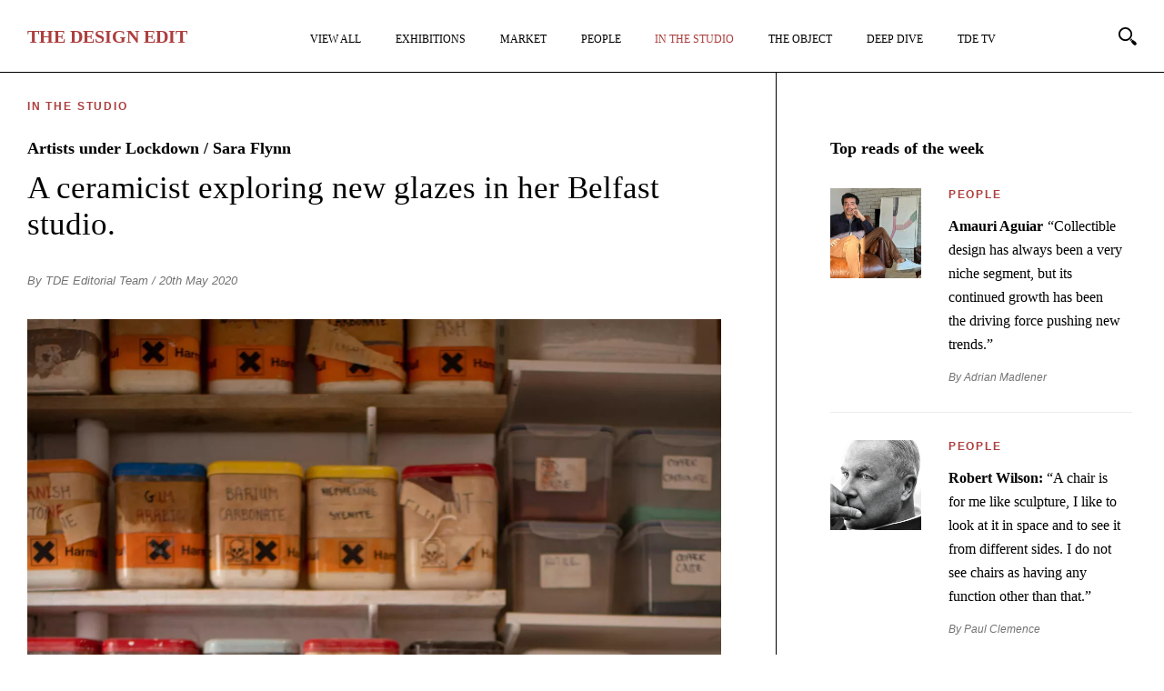

--- FILE ---
content_type: text/html; charset=UTF-8
request_url: https://thedesignedit.com/in-the-studio/artists-under-lockdown-sara-flynn/
body_size: 18429
content:
<!DOCTYPE html>
<html lang="en-GB">
<head>
<meta http-equiv="Content-Type" content="text/html; charset=UTF-8" />
	<meta http-equiv="X-UA-Compatible" content="IE=edge,chrome=1">
	<meta name="author" content="">
	<meta name="viewport" content="width=device-width,initial-scale=1,maximum-scale=5">
	<link rel="apple-touch-icon-precomposed" sizes="57x57" href="https://thedesignedit.com/wp-content/themes/publication_new/assets/prod/img/favicon/apple-touch-icon-57x57.png" />
	<link rel="apple-touch-icon-precomposed" sizes="114x114" href="https://thedesignedit.com/wp-content/themes/publication_new/assets/prod/img/favicon/apple-touch-icon-114x114.png" />
	<link rel="apple-touch-icon-precomposed" sizes="72x72" href="https://thedesignedit.com/wp-content/themes/publication_new/assets/prod/img/favicon/apple-touch-icon-72x72.png" />
	<link rel="apple-touch-icon-precomposed" sizes="144x144" href="https://thedesignedit.com/wp-content/themes/publication_new/assets/prod/img/favicon/apple-touch-icon-144x144.png" />
	<link rel="apple-touch-icon-precomposed" sizes="60x60" href="https://thedesignedit.com/wp-content/themes/publication_new/assets/prod/img/favicon/apple-touch-icon-60x60.png" />
	<link rel="apple-touch-icon-precomposed" sizes="120x120" href="https://thedesignedit.com/wp-content/themes/publication_new/assets/prod/img/favicon/apple-touch-icon-120x120.png" />
	<link rel="apple-touch-icon-precomposed" sizes="76x76" href="https://thedesignedit.com/wp-content/themes/publication_new/assets/prod/img/favicon/apple-touch-icon-76x76.png" />
	<link rel="apple-touch-icon-precomposed" sizes="152x152" href="https://thedesignedit.com/wp-content/themes/publication_new/assets/prod/img/favicon/apple-touch-icon-152x152.png" />
	<link rel="icon" type="image/png" href="https://thedesignedit.com/wp-content/themes/publication_new/assets/prod/img/favicon/favicon-196x196.png" sizes="196x196" />
	<link rel="icon" type="image/png" href="https://thedesignedit.com/wp-content/themes/publication_new/assets/prod/img/favicon/favicon-96x96.png" sizes="96x96" />
	<link rel="icon" type="image/png" href="https://thedesignedit.com/wp-content/themes/publication_new/assets/prod/img/favicon/favicon-32x32.png" sizes="32x32" />
	<link rel="icon" type="image/png" href="https://thedesignedit.com/wp-content/themes/publication_new/assets/prod/img/favicon/favicon-16x16.png" sizes="16x16" />
	<link rel="icon" type="image/png" href="https://thedesignedit.com/wp-content/themes/publication_new/assets/prod/img/favicon/favicon-128.png" sizes="128x128" />
	<meta name="application-name" content="&nbsp;"/>
	<meta name="msapplication-TileColor" content="#FFFFFF" />
	<meta name="msapplication-TileImage" content="https://thedesignedit.com/wp-content/themes/publication_new/assets/prod/img/favicon/mstile-144x144.png" />
	<meta name="msapplication-square70x70logo" content="https://thedesignedit.com/wp-content/themes/publication_new/assets/prod/img/favicon/mstile-70x70.png" />
	<meta name="msapplication-square150x150logo" content="https://thedesignedit.com/wp-content/themes/publication_new/assets/prod/img/favicon/mstile-150x150.png" />
	<meta name="msapplication-wide310x150logo" content="https://thedesignedit.com/wp-content/themes/publication_new/assets/prod/img/favicon/mstile-310x150.png" />
	<meta name="msapplication-square310x310logo" content="https://thedesignedit.com/wp-content/themes/publication_new/assets/prod/img/favicon/mstile-310x310.png" />
	<meta name="google-site-verification" content="Uj62jQ865wDK0gp_AEiujcp56cJXdrRXG2K0_lvtG38" />
	<script async src="https://www.googletagmanager.com/gtag/js?id=G-66S25MM6BC"></script>
	<script>
	window.dataLayer = window.dataLayer || [];
	function gtag(){dataLayer.push(arguments);}
	gtag('js', new Date());

	gtag('config', 'G-66S25MM6BC');
	</script>
	
	<!--[if lt IE 9]>
		<script src="//html5shiv.googlecode.com/svn/trunk/html5.js"></script>
	<![endif]-->


	
	
	
	
	
			<link rel="stylesheet" href="https://thedesignedit.com/wp-content/themes/publication_new/assets/prod/css/page.min.css">
	
	
	
	
	
	
			<link rel="stylesheet" href="https://thedesignedit.com/wp-content/themes/publication_new/assets/prod/css/single.min.css">
	
	
	
	
		
	<meta name='robots' content='index, follow, max-image-preview:large, max-snippet:-1, max-video-preview:-1' />

<!-- Google Tag Manager for WordPress by gtm4wp.com -->
<script data-cfasync="false" data-pagespeed-no-defer>
	var gtm4wp_datalayer_name = "dataLayer";
	var dataLayer = dataLayer || [];
</script>
<!-- End Google Tag Manager for WordPress by gtm4wp.com -->
	<!-- This site is optimized with the Yoast SEO plugin v26.7 - https://yoast.com/wordpress/plugins/seo/ -->
	<title>Artists under Lockdown / Sara Flynn - In The Studio - The Design Edit</title>
	<meta name="description" content="A ceramicist exploring new glazes in her Belfast studio." />
	<link rel="canonical" href="https://thedesignedit.com/in-the-studio/artists-under-lockdown-sara-flynn/" />
	<meta property="og:locale" content="en_GB" />
	<meta property="og:type" content="article" />
	<meta property="og:title" content="Artists under Lockdown / Sara Flynn - In The Studio - The Design Edit" />
	<meta property="og:description" content="A ceramicist exploring new glazes in her Belfast studio." />
	<meta property="og:url" content="https://thedesignedit.com/in-the-studio/artists-under-lockdown-sara-flynn/" />
	<meta property="og:site_name" content="The Design Edit" />
	<meta property="article:publisher" content="https://www.facebook.com/thedesigneditmagazine" />
	<meta property="article:published_time" content="2020-05-20T11:31:22+00:00" />
	<meta property="article:modified_time" content="2020-11-19T09:26:13+00:00" />
	<meta property="og:image" content="https://thedesignedit.com/wp-content/uploads/2020/05/sara-flynn-2020-facebook-thumbnail@2x.jpg" />
	<meta property="og:image:width" content="1200" />
	<meta property="og:image:height" content="630" />
	<meta property="og:image:type" content="image/jpeg" />
	<meta name="author" content="TDE Editorial Team" />
	<meta name="twitter:card" content="summary_large_image" />
	<meta name="twitter:image" content="https://thedesignedit.com/wp-content/uploads/2020/05/sara-flynn-2020-twitter-thumbnail@2x.jpg" />
	<meta name="twitter:label1" content="Written by" />
	<meta name="twitter:data1" content="TDE Editorial Team" />
	<meta name="twitter:label2" content="Estimated reading time" />
	<meta name="twitter:data2" content="3 minutes" />
	<script type="application/ld+json" class="yoast-schema-graph">{"@context":"https://schema.org","@graph":[{"@type":"Article","@id":"https://thedesignedit.com/in-the-studio/artists-under-lockdown-sara-flynn/#article","isPartOf":{"@id":"https://thedesignedit.com/in-the-studio/artists-under-lockdown-sara-flynn/"},"author":{"name":"TDE Editorial Team","@id":"https://thedesignedit.com/#/schema/person/fd20c94d1bb7a8199619de95e94ba0f2"},"headline":"Artists under Lockdown / Sara Flynn","datePublished":"2020-05-20T11:31:22+00:00","dateModified":"2020-11-19T09:26:13+00:00","mainEntityOfPage":{"@id":"https://thedesignedit.com/in-the-studio/artists-under-lockdown-sara-flynn/"},"wordCount":662,"commentCount":0,"publisher":{"@id":"https://thedesignedit.com/#organization"},"image":{"@id":"https://thedesignedit.com/in-the-studio/artists-under-lockdown-sara-flynn/#primaryimage"},"thumbnailUrl":"https://thedesignedit.com/wp-content/uploads/2020/05/artist-under-lockdown-sara-flynn-2020-thumbnail@2x.jpg","articleSection":["In The Studio"],"inLanguage":"en-GB","potentialAction":[{"@type":"CommentAction","name":"Comment","target":["https://thedesignedit.com/in-the-studio/artists-under-lockdown-sara-flynn/#respond"]}]},{"@type":"WebPage","@id":"https://thedesignedit.com/in-the-studio/artists-under-lockdown-sara-flynn/","url":"https://thedesignedit.com/in-the-studio/artists-under-lockdown-sara-flynn/","name":"Artists under Lockdown / Sara Flynn - In The Studio - The Design Edit","isPartOf":{"@id":"https://thedesignedit.com/#website"},"primaryImageOfPage":{"@id":"https://thedesignedit.com/in-the-studio/artists-under-lockdown-sara-flynn/#primaryimage"},"image":{"@id":"https://thedesignedit.com/in-the-studio/artists-under-lockdown-sara-flynn/#primaryimage"},"thumbnailUrl":"https://thedesignedit.com/wp-content/uploads/2020/05/artist-under-lockdown-sara-flynn-2020-thumbnail@2x.jpg","datePublished":"2020-05-20T11:31:22+00:00","dateModified":"2020-11-19T09:26:13+00:00","description":"A ceramicist exploring new glazes in her Belfast studio.","breadcrumb":{"@id":"https://thedesignedit.com/in-the-studio/artists-under-lockdown-sara-flynn/#breadcrumb"},"inLanguage":"en-GB","potentialAction":[{"@type":"ReadAction","target":["https://thedesignedit.com/in-the-studio/artists-under-lockdown-sara-flynn/"]}]},{"@type":"ImageObject","inLanguage":"en-GB","@id":"https://thedesignedit.com/in-the-studio/artists-under-lockdown-sara-flynn/#primaryimage","url":"https://thedesignedit.com/wp-content/uploads/2020/05/artist-under-lockdown-sara-flynn-2020-thumbnail@2x.jpg","contentUrl":"https://thedesignedit.com/wp-content/uploads/2020/05/artist-under-lockdown-sara-flynn-2020-thumbnail@2x.jpg","width":1000,"height":660},{"@type":"BreadcrumbList","@id":"https://thedesignedit.com/in-the-studio/artists-under-lockdown-sara-flynn/#breadcrumb","itemListElement":[{"@type":"ListItem","position":1,"name":"Home","item":"https://thedesignedit.com/"},{"@type":"ListItem","position":2,"name":"Artists under Lockdown / Sara Flynn"}]},{"@type":"WebSite","@id":"https://thedesignedit.com/#website","url":"https://thedesignedit.com/","name":"The Design Edit","description":"For Collectors and Dreamers","publisher":{"@id":"https://thedesignedit.com/#organization"},"inLanguage":"en-GB"},{"@type":"Organization","@id":"https://thedesignedit.com/#organization","name":"The Design Edit","url":"https://thedesignedit.com/","logo":{"@type":"ImageObject","inLanguage":"en-GB","@id":"https://thedesignedit.com/#/schema/logo/image/","url":"https://thedesignedit.com/wp-content/uploads/2021/07/the-design-edit-og-logo.jpg","contentUrl":"https://thedesignedit.com/wp-content/uploads/2021/07/the-design-edit-og-logo.jpg","width":1500,"height":1500,"caption":"The Design Edit"},"image":{"@id":"https://thedesignedit.com/#/schema/logo/image/"},"sameAs":["https://www.facebook.com/thedesigneditmagazine","https://www.instagram.com/thedesigneditmagazine/"]},{"@type":"Person","@id":"https://thedesignedit.com/#/schema/person/fd20c94d1bb7a8199619de95e94ba0f2","name":"TDE Editorial Team","image":{"@type":"ImageObject","inLanguage":"en-GB","@id":"https://thedesignedit.com/#/schema/person/image/","url":"https://secure.gravatar.com/avatar/f5aaa95fecce754a8d08b97c031fad27f33bbb21e22984f85cab54d402696708?s=96&d=mm&r=g","contentUrl":"https://secure.gravatar.com/avatar/f5aaa95fecce754a8d08b97c031fad27f33bbb21e22984f85cab54d402696708?s=96&d=mm&r=g","caption":"TDE Editorial Team"},"url":"https://thedesignedit.com/author/tde-editorial-team/"}]}</script>
	<!-- / Yoast SEO plugin. -->


<style id='wp-img-auto-sizes-contain-inline-css' type='text/css'>
img:is([sizes=auto i],[sizes^="auto," i]){contain-intrinsic-size:3000px 1500px}
/*# sourceURL=wp-img-auto-sizes-contain-inline-css */
</style>
<style id='classic-theme-styles-inline-css' type='text/css'>
/*! This file is auto-generated */
.wp-block-button__link{color:#fff;background-color:#32373c;border-radius:9999px;box-shadow:none;text-decoration:none;padding:calc(.667em + 2px) calc(1.333em + 2px);font-size:1.125em}.wp-block-file__button{background:#32373c;color:#fff;text-decoration:none}
/*# sourceURL=/wp-includes/css/classic-themes.min.css */
</style>
<link rel='stylesheet' id='contact-form-7-css' href='https://thedesignedit.com/wp-content/plugins/contact-form-7/includes/css/styles.css?ver=6.1.4' type='text/css' media='all' />
<script type="text/javascript" src="https://thedesignedit.com/wp-content/themes/publication_new/assets/prod/js/jquery-3.6.0.min.js#asyncload" id="jquery-js"></script>
<script type="text/javascript" id="loadmore_scripts-js-extra">
/* <![CDATA[ */
var webframework_loadmore_params = {"ajaxurl":"https://thedesignedit.com/wp-admin/admin-ajax.php","posts":"{\"page\":0,\"name\":\"artists-under-lockdown-sara-flynn\",\"category_name\":\"in-the-studio\",\"error\":\"\",\"m\":\"\",\"p\":0,\"post_parent\":\"\",\"subpost\":\"\",\"subpost_id\":\"\",\"attachment\":\"\",\"attachment_id\":0,\"pagename\":\"\",\"page_id\":0,\"second\":\"\",\"minute\":\"\",\"hour\":\"\",\"day\":0,\"monthnum\":0,\"year\":0,\"w\":0,\"tag\":\"\",\"cat\":\"\",\"tag_id\":\"\",\"author\":\"\",\"author_name\":\"\",\"feed\":\"\",\"tb\":\"\",\"paged\":0,\"meta_key\":\"\",\"meta_value\":\"\",\"preview\":\"\",\"s\":\"\",\"sentence\":\"\",\"title\":\"\",\"fields\":\"all\",\"menu_order\":\"\",\"embed\":\"\",\"category__in\":[],\"category__not_in\":[],\"category__and\":[],\"post__in\":[],\"post__not_in\":[],\"post_name__in\":[],\"tag__in\":[],\"tag__not_in\":[],\"tag__and\":[],\"tag_slug__in\":[],\"tag_slug__and\":[],\"post_parent__in\":[],\"post_parent__not_in\":[],\"author__in\":[],\"author__not_in\":[],\"search_columns\":[],\"ignore_sticky_posts\":false,\"suppress_filters\":false,\"cache_results\":true,\"update_post_term_cache\":true,\"update_menu_item_cache\":false,\"lazy_load_term_meta\":true,\"update_post_meta_cache\":true,\"post_type\":\"\",\"posts_per_page\":10,\"nopaging\":false,\"comments_per_page\":\"50\",\"no_found_rows\":false,\"order\":\"DESC\"}","pagename":"","author":"","current_page":"1","category":"in-the-studio","tag":""};
//# sourceURL=loadmore_scripts-js-extra
/* ]]> */
</script>
<script type="text/javascript" src="https://thedesignedit.com/wp-content/themes/publication_new/assets/prod/js/main.min.js?ver=6.9" id="loadmore_scripts-js"></script>
<script type="text/javascript" id="pageload_scripts-js-extra">
/* <![CDATA[ */
var pageload_params = {"ajaxurl":"https://thedesignedit.com/wp-admin/admin-ajax.php"};
//# sourceURL=pageload_scripts-js-extra
/* ]]> */
</script>
<!-- WordPress Most Popular --><script type="text/javascript">/* <![CDATA[ */ jQuery.post("https://thedesignedit.com/wp-admin/admin-ajax.php", { action: "wmp_update", id: 9550, token: "ca84916040" }); /* ]]> */</script><!-- /WordPress Most Popular -->
<!-- Google Tag Manager for WordPress by gtm4wp.com -->
<!-- GTM Container placement set to automatic -->
<script data-cfasync="false" data-pagespeed-no-defer type="text/javascript">
	var dataLayer_content = {"pagePostType":"post","pagePostType2":"single-post","pageCategory":["in-the-studio"],"pagePostAuthor":"TDE Editorial Team"};
	dataLayer.push( dataLayer_content );
</script>
<script data-cfasync="false" data-pagespeed-no-defer type="text/javascript">
(function(w,d,s,l,i){w[l]=w[l]||[];w[l].push({'gtm.start':
new Date().getTime(),event:'gtm.js'});var f=d.getElementsByTagName(s)[0],
j=d.createElement(s),dl=l!='dataLayer'?'&l='+l:'';j.async=true;j.src=
'//www.googletagmanager.com/gtm.js?id='+i+dl;f.parentNode.insertBefore(j,f);
})(window,document,'script','dataLayer','GTM-K477WMZ');
</script>
<!-- End Google Tag Manager for WordPress by gtm4wp.com -->
<style id='global-styles-inline-css' type='text/css'>
:root{--wp--preset--aspect-ratio--square: 1;--wp--preset--aspect-ratio--4-3: 4/3;--wp--preset--aspect-ratio--3-4: 3/4;--wp--preset--aspect-ratio--3-2: 3/2;--wp--preset--aspect-ratio--2-3: 2/3;--wp--preset--aspect-ratio--16-9: 16/9;--wp--preset--aspect-ratio--9-16: 9/16;--wp--preset--color--black: #000000;--wp--preset--color--cyan-bluish-gray: #abb8c3;--wp--preset--color--white: #ffffff;--wp--preset--color--pale-pink: #f78da7;--wp--preset--color--vivid-red: #cf2e2e;--wp--preset--color--luminous-vivid-orange: #ff6900;--wp--preset--color--luminous-vivid-amber: #fcb900;--wp--preset--color--light-green-cyan: #7bdcb5;--wp--preset--color--vivid-green-cyan: #00d084;--wp--preset--color--pale-cyan-blue: #8ed1fc;--wp--preset--color--vivid-cyan-blue: #0693e3;--wp--preset--color--vivid-purple: #9b51e0;--wp--preset--gradient--vivid-cyan-blue-to-vivid-purple: linear-gradient(135deg,rgb(6,147,227) 0%,rgb(155,81,224) 100%);--wp--preset--gradient--light-green-cyan-to-vivid-green-cyan: linear-gradient(135deg,rgb(122,220,180) 0%,rgb(0,208,130) 100%);--wp--preset--gradient--luminous-vivid-amber-to-luminous-vivid-orange: linear-gradient(135deg,rgb(252,185,0) 0%,rgb(255,105,0) 100%);--wp--preset--gradient--luminous-vivid-orange-to-vivid-red: linear-gradient(135deg,rgb(255,105,0) 0%,rgb(207,46,46) 100%);--wp--preset--gradient--very-light-gray-to-cyan-bluish-gray: linear-gradient(135deg,rgb(238,238,238) 0%,rgb(169,184,195) 100%);--wp--preset--gradient--cool-to-warm-spectrum: linear-gradient(135deg,rgb(74,234,220) 0%,rgb(151,120,209) 20%,rgb(207,42,186) 40%,rgb(238,44,130) 60%,rgb(251,105,98) 80%,rgb(254,248,76) 100%);--wp--preset--gradient--blush-light-purple: linear-gradient(135deg,rgb(255,206,236) 0%,rgb(152,150,240) 100%);--wp--preset--gradient--blush-bordeaux: linear-gradient(135deg,rgb(254,205,165) 0%,rgb(254,45,45) 50%,rgb(107,0,62) 100%);--wp--preset--gradient--luminous-dusk: linear-gradient(135deg,rgb(255,203,112) 0%,rgb(199,81,192) 50%,rgb(65,88,208) 100%);--wp--preset--gradient--pale-ocean: linear-gradient(135deg,rgb(255,245,203) 0%,rgb(182,227,212) 50%,rgb(51,167,181) 100%);--wp--preset--gradient--electric-grass: linear-gradient(135deg,rgb(202,248,128) 0%,rgb(113,206,126) 100%);--wp--preset--gradient--midnight: linear-gradient(135deg,rgb(2,3,129) 0%,rgb(40,116,252) 100%);--wp--preset--font-size--small: 13px;--wp--preset--font-size--medium: 20px;--wp--preset--font-size--large: 36px;--wp--preset--font-size--x-large: 42px;--wp--preset--spacing--20: 0.44rem;--wp--preset--spacing--30: 0.67rem;--wp--preset--spacing--40: 1rem;--wp--preset--spacing--50: 1.5rem;--wp--preset--spacing--60: 2.25rem;--wp--preset--spacing--70: 3.38rem;--wp--preset--spacing--80: 5.06rem;--wp--preset--shadow--natural: 6px 6px 9px rgba(0, 0, 0, 0.2);--wp--preset--shadow--deep: 12px 12px 50px rgba(0, 0, 0, 0.4);--wp--preset--shadow--sharp: 6px 6px 0px rgba(0, 0, 0, 0.2);--wp--preset--shadow--outlined: 6px 6px 0px -3px rgb(255, 255, 255), 6px 6px rgb(0, 0, 0);--wp--preset--shadow--crisp: 6px 6px 0px rgb(0, 0, 0);}:where(.is-layout-flex){gap: 0.5em;}:where(.is-layout-grid){gap: 0.5em;}body .is-layout-flex{display: flex;}.is-layout-flex{flex-wrap: wrap;align-items: center;}.is-layout-flex > :is(*, div){margin: 0;}body .is-layout-grid{display: grid;}.is-layout-grid > :is(*, div){margin: 0;}:where(.wp-block-columns.is-layout-flex){gap: 2em;}:where(.wp-block-columns.is-layout-grid){gap: 2em;}:where(.wp-block-post-template.is-layout-flex){gap: 1.25em;}:where(.wp-block-post-template.is-layout-grid){gap: 1.25em;}.has-black-color{color: var(--wp--preset--color--black) !important;}.has-cyan-bluish-gray-color{color: var(--wp--preset--color--cyan-bluish-gray) !important;}.has-white-color{color: var(--wp--preset--color--white) !important;}.has-pale-pink-color{color: var(--wp--preset--color--pale-pink) !important;}.has-vivid-red-color{color: var(--wp--preset--color--vivid-red) !important;}.has-luminous-vivid-orange-color{color: var(--wp--preset--color--luminous-vivid-orange) !important;}.has-luminous-vivid-amber-color{color: var(--wp--preset--color--luminous-vivid-amber) !important;}.has-light-green-cyan-color{color: var(--wp--preset--color--light-green-cyan) !important;}.has-vivid-green-cyan-color{color: var(--wp--preset--color--vivid-green-cyan) !important;}.has-pale-cyan-blue-color{color: var(--wp--preset--color--pale-cyan-blue) !important;}.has-vivid-cyan-blue-color{color: var(--wp--preset--color--vivid-cyan-blue) !important;}.has-vivid-purple-color{color: var(--wp--preset--color--vivid-purple) !important;}.has-black-background-color{background-color: var(--wp--preset--color--black) !important;}.has-cyan-bluish-gray-background-color{background-color: var(--wp--preset--color--cyan-bluish-gray) !important;}.has-white-background-color{background-color: var(--wp--preset--color--white) !important;}.has-pale-pink-background-color{background-color: var(--wp--preset--color--pale-pink) !important;}.has-vivid-red-background-color{background-color: var(--wp--preset--color--vivid-red) !important;}.has-luminous-vivid-orange-background-color{background-color: var(--wp--preset--color--luminous-vivid-orange) !important;}.has-luminous-vivid-amber-background-color{background-color: var(--wp--preset--color--luminous-vivid-amber) !important;}.has-light-green-cyan-background-color{background-color: var(--wp--preset--color--light-green-cyan) !important;}.has-vivid-green-cyan-background-color{background-color: var(--wp--preset--color--vivid-green-cyan) !important;}.has-pale-cyan-blue-background-color{background-color: var(--wp--preset--color--pale-cyan-blue) !important;}.has-vivid-cyan-blue-background-color{background-color: var(--wp--preset--color--vivid-cyan-blue) !important;}.has-vivid-purple-background-color{background-color: var(--wp--preset--color--vivid-purple) !important;}.has-black-border-color{border-color: var(--wp--preset--color--black) !important;}.has-cyan-bluish-gray-border-color{border-color: var(--wp--preset--color--cyan-bluish-gray) !important;}.has-white-border-color{border-color: var(--wp--preset--color--white) !important;}.has-pale-pink-border-color{border-color: var(--wp--preset--color--pale-pink) !important;}.has-vivid-red-border-color{border-color: var(--wp--preset--color--vivid-red) !important;}.has-luminous-vivid-orange-border-color{border-color: var(--wp--preset--color--luminous-vivid-orange) !important;}.has-luminous-vivid-amber-border-color{border-color: var(--wp--preset--color--luminous-vivid-amber) !important;}.has-light-green-cyan-border-color{border-color: var(--wp--preset--color--light-green-cyan) !important;}.has-vivid-green-cyan-border-color{border-color: var(--wp--preset--color--vivid-green-cyan) !important;}.has-pale-cyan-blue-border-color{border-color: var(--wp--preset--color--pale-cyan-blue) !important;}.has-vivid-cyan-blue-border-color{border-color: var(--wp--preset--color--vivid-cyan-blue) !important;}.has-vivid-purple-border-color{border-color: var(--wp--preset--color--vivid-purple) !important;}.has-vivid-cyan-blue-to-vivid-purple-gradient-background{background: var(--wp--preset--gradient--vivid-cyan-blue-to-vivid-purple) !important;}.has-light-green-cyan-to-vivid-green-cyan-gradient-background{background: var(--wp--preset--gradient--light-green-cyan-to-vivid-green-cyan) !important;}.has-luminous-vivid-amber-to-luminous-vivid-orange-gradient-background{background: var(--wp--preset--gradient--luminous-vivid-amber-to-luminous-vivid-orange) !important;}.has-luminous-vivid-orange-to-vivid-red-gradient-background{background: var(--wp--preset--gradient--luminous-vivid-orange-to-vivid-red) !important;}.has-very-light-gray-to-cyan-bluish-gray-gradient-background{background: var(--wp--preset--gradient--very-light-gray-to-cyan-bluish-gray) !important;}.has-cool-to-warm-spectrum-gradient-background{background: var(--wp--preset--gradient--cool-to-warm-spectrum) !important;}.has-blush-light-purple-gradient-background{background: var(--wp--preset--gradient--blush-light-purple) !important;}.has-blush-bordeaux-gradient-background{background: var(--wp--preset--gradient--blush-bordeaux) !important;}.has-luminous-dusk-gradient-background{background: var(--wp--preset--gradient--luminous-dusk) !important;}.has-pale-ocean-gradient-background{background: var(--wp--preset--gradient--pale-ocean) !important;}.has-electric-grass-gradient-background{background: var(--wp--preset--gradient--electric-grass) !important;}.has-midnight-gradient-background{background: var(--wp--preset--gradient--midnight) !important;}.has-small-font-size{font-size: var(--wp--preset--font-size--small) !important;}.has-medium-font-size{font-size: var(--wp--preset--font-size--medium) !important;}.has-large-font-size{font-size: var(--wp--preset--font-size--large) !important;}.has-x-large-font-size{font-size: var(--wp--preset--font-size--x-large) !important;}
/*# sourceURL=global-styles-inline-css */
</style>
</head>

<body class="wp-singular post-template-default single single-post postid-9550 single-format-standard wp-theme-publication_new">

<div class="block--header">
	<div class="block--header__logo">
		<a href="/">
							<strong>T<span>he</span> D<span>esign</span> E<span>dit</span></strong></h1>
					</a>
	</div>

	<nav class="block--header--menu">
		<ul class="block--header--menu__list">
																																							<li class="block--header--menu__list-item menu__item collectible-design ">


																								<a href="https://thedesignedit.com/collectible-design/" class="gtm-header--main-nav-item menu__link ">
																	View All								</a>
						
						
											</li>
																																																	<li class="block--header--menu__list-item menu__item exhibitions ">


																								<a href="https://thedesignedit.com/exhibitions/" class="gtm-header--main-nav-item menu__link ">
																	Exhibitions								</a>
						
						
											</li>
																																																	<li class="block--header--menu__list-item menu__item market ">


																								<a href="https://thedesignedit.com/market/" class="gtm-header--main-nav-item menu__link ">
																	Market								</a>
						
						
											</li>
																																																	<li class="block--header--menu__list-item menu__item people ">


																								<a href="https://thedesignedit.com/people/" class="gtm-header--main-nav-item menu__link ">
																	People								</a>
						
						
											</li>
																																																	<li class="block--header--menu__list-item menu__item in-the-studio active">


																								<a href="https://thedesignedit.com/in-the-studio/" class="gtm-header--main-nav-item menu__link active">
																	In The Studio								</a>
						
						
											</li>
																																																	<li class="block--header--menu__list-item menu__item object-of-the-week ">


																								<a href="https://thedesignedit.com/object-of-the-week/" class="gtm-header--main-nav-item menu__link ">
																	The Object								</a>
						
						
											</li>
																																																	<li class="block--header--menu__list-item menu__item deep-dive ">


																								<a href="https://thedesignedit.com/deep-dive/" class="gtm-header--main-nav-item menu__link ">
																	Deep Dive								</a>
						
						
											</li>
																																																	<li class="block--header--menu__list-item menu__item tde-tv ">


																								<a href="https://thedesignedit.com/tde-tv/" class="gtm-header--main-nav-item menu__link ">
																	TDE TV								</a>
						
						
											</li>
																																																	<li class="block--header--menu__list-item menu__item join-our-bi-monthly-mailer ">


																								<a href="https://thedesignedit.com/join-our-bi-monthly-mailer/" class="gtm-header--main-nav-item menu__link ">
																	Join our bi-monthly mailer								</a>
						
						
											</li>
																								


		</ul>
	</nav>

	<!--<div class="block--header__newsletter">
		<div class="js-present-modal" data-modal-id="mailchimp-modal"><span>Join Our</span>
		<strong>Bi-Monthly Mailer</strong></div>
	</div>-->

	<div class="block--header__search">
		<svg xmlns="http://www.w3.org/2000/svg" viewBox="0 0 25 25" class="search-button"><title>Search</title><desc></desc><g transform="translate(-228 -57)translate(157 23)translate(71 34)"><path d="M14.4 14.4c-2.8 2.8-7.2 2.8-10 0 -2.8-2.8-2.8-7.2 0-10s7.2-2.8 10 0C17.2 7.2 17.2 11.6 14.4 14.4M2.7 2.8c-3.7 3.7-3.7 9.6 0 13.3 3.7 3.7 9.6 3.7 13.3 0 3.7-3.7 3.7-9.6 0-13.3C12.4-0.9 6.4-0.9 2.7 2.8"/><polygon points="15.5 17.7 17.7 15.5 18.8 16.6 16.6 18.8 "/><g transform="translate(16.964286 16.897173)"><defs><filter filterUnits="userSpaceOnUse" x="0.1" y="0.2" width="7.8" height="7.8"><feColorMatrix type="matrix" values="1 0 0 0 0  0 1 0 0 0  0 0 1 0 0  0 0 0 1 0"/></filter></defs><mask maskUnits="userSpaceOnUse" x="0.1" y="0.2" width="7.8" height="7.8"><g><polygon points="0.1 0.2 7.9 0.2 7.9 8 0.1 8 "/></g></mask><path  d="M7.9 5.8C7.8 6.6 6.5 7.9 5.7 8c-1 0.1-2.6-1.5-3.3-2.2C1.6 5.1 0.1 2.5 0.1 2.5l2.2-2.2c0 0 2.6 1.5 3.3 2.2C6.4 3.2 8 4.8 7.9 5.8"/></g></g></svg>
	</div>

	<!--<div class="block--header__user">
		<a href="/my-account/" aria-label="My Account">
			<svg viewBox="0 0 24 24" width="24" height="24" stroke="currentColor" stroke-width="2" fill="none" stroke-linecap="round" stroke-linejoin="round" class="css-i6dzq1"><title>My Account</title><path d="M20 21v-2a4 4 0 0 0-4-4H8a4 4 0 0 0-4 4v2"></path><circle cx="12" cy="7" r="4"></circle></svg>
		</a>
	</div>-->

		<!--<div class="block--header__buttons">
		<a href="/register/" class="support-us btn">
			Support Us
		</a>
	</div>-->
	
	<div class="block--header__menu-button" id="nav-icon">
		<span></span>
		<span></span>
		<span></span>
	</div>
</div>

<div class="container-fluid post--single" id="content">
	<div class="post--single--innner--container">
		<div class="row">
			<div style="display:none">
							</div>

			<!-- With Sidebar -->
						<div class="post--single--inner offset-xxxl-1 col-xxxl-6 offset-xxl-1 col-xxl-6 offset-lg-0 col-lg-8 md-offset-0 col-md-12 col-sm-offset-0 col-sm-12 col-xs-offset-0 col-xs-12">
						<!-- <div class="post--single--inner offset-xxl-2 col-xxl-8 offset-lg-1 col-lg-10 col-md-offset-0 col-md-12 col-sm-offset-0 col-sm-12 col-xs-offset-0 col-xs-12"> -->
							
				<div class="post--single--category">
					<a href="https://thedesignedit.com/in-the-studio/">In The Studio</a>				</div>

				<h1 class="post--single--title">
											Artists under Lockdown / Sara Flynn									</h1>

				<h2 class="post--single--subtitle">
											A ceramicist exploring new glazes in her Belfast studio. 									</h2>

				
				<div class="post--single--information">
										<a href="https://thedesignedit.com/author/tde-editorial-team/">By TDE Editorial Team</a> / 20th May 2020				</div>

				<div class="post--single--content">
											<div id="attachment_9599" class="wp-caption alignnone"><img fetchpriority="high" decoding="async" aria-describedby="caption-attachment-9599" class="size-full wp-image-9599 dcll-image dcll-placeholder" src="[data-uri]" data-src="https://thedesignedit.com/wp-content/uploads/2020/05/2-SaraFlynn-160.jpg" style="background: #8d776f;" alt="Sara Flynn in her studio COURTESY: Sara Flynn / PHOTOGRAPH: Glenn Norwood " width="1600" height="2400" data-srcset="https://thedesignedit.com/wp-content/uploads/2020/05/2-SaraFlynn-160.jpg 1600w, https://thedesignedit.com/wp-content/uploads/2020/05/2-SaraFlynn-160-800x1200.jpg 800w, https://thedesignedit.com/wp-content/uploads/2020/05/2-SaraFlynn-160-1200x1800.jpg 1200w, https://thedesignedit.com/wp-content/uploads/2020/05/2-SaraFlynn-160-350x525.jpg 350w, https://thedesignedit.com/wp-content/uploads/2020/05/2-SaraFlynn-160-768x1152.jpg 768w, https://thedesignedit.com/wp-content/uploads/2020/05/2-SaraFlynn-160-1024x1536.jpg 1024w, https://thedesignedit.com/wp-content/uploads/2020/05/2-SaraFlynn-160-1365x2048.jpg 1365w, https://thedesignedit.com/wp-content/uploads/2020/05/2-SaraFlynn-160-600x900.jpg 600w, https://thedesignedit.com/wp-content/uploads/2020/05/2-SaraFlynn-160-200x300.jpg 200w, https://thedesignedit.com/wp-content/uploads/2020/05/2-SaraFlynn-160-683x1024.jpg 683w" sizes="(max-width: 1600px) 100vw, 1600px" /></p>
<p id="caption-attachment-9599" class="wp-caption-text">Sara Flynn in her studio<br />COURTESY: Sara Flynn / PHOTOGRAPH: Glenn Norwood</p>
</div>
<p><strong>The Design Edit (TDE): How are you keeping busy in self-isolation?</strong><br />
<strong>Sara Flynn (SF):</strong> I have been really lucky. In a sense my day-to-day life has not changed much at all. The studio is connected to the house, and I am giving myself the self-discipline to be in the studio by nine every weekday and to work until five or six in the afternoon. I have always had a home studio so this is not a new discipline.</p>
<p>In addition, I have an exhibition at Erskine, Hall &amp; Coe in October, so although there is so much uncertainty currently about the future, I just have my head down making a new body of work. I went to Japan last year and I always knew that I would be producing this new work for the autumn show. I set myself the task of exploring new surfaces and glazes, like a college project, and there has been more fire in the belly of it because of the extra focus I have had. There have been so many disasters – which goes with experimenting. But I have been very methodical about the experimenting and that has been very exciting, even with the disasters. The work has set its own tasks for me, to keep me on track, and I am now really excited about it.</p>
<div id="attachment_9602" class="wp-caption alignnone"><img decoding="async" aria-describedby="caption-attachment-9602" class="size-full wp-image-9602 dcll-image dcll-placeholder" src="[data-uri]" data-src="https://thedesignedit.com/wp-content/uploads/2020/05/5-SF-0265.jpg" style="background: #584b28;" alt="Sara Flynn, 'Hipped Vessel', 2019 COURTESY: Erskine, Hall &amp; Coe / PHOTOGRAPH: Stuart Burford" width="1600" height="1743" data-srcset="https://thedesignedit.com/wp-content/uploads/2020/05/5-SF-0265.jpg 1600w, https://thedesignedit.com/wp-content/uploads/2020/05/5-SF-0265-800x872.jpg 800w, https://thedesignedit.com/wp-content/uploads/2020/05/5-SF-0265-1200x1307.jpg 1200w, https://thedesignedit.com/wp-content/uploads/2020/05/5-SF-0265-350x381.jpg 350w, https://thedesignedit.com/wp-content/uploads/2020/05/5-SF-0265-768x837.jpg 768w, https://thedesignedit.com/wp-content/uploads/2020/05/5-SF-0265-1410x1536.jpg 1410w, https://thedesignedit.com/wp-content/uploads/2020/05/5-SF-0265-600x654.jpg 600w, https://thedesignedit.com/wp-content/uploads/2020/05/5-SF-0265-275x300.jpg 275w, https://thedesignedit.com/wp-content/uploads/2020/05/5-SF-0265-940x1024.jpg 940w" sizes="(max-width: 1600px) 100vw, 1600px" /></p>
<p id="caption-attachment-9602" class="wp-caption-text">Sara Flynn, &#8216;Hipped Vessel&#8217;, 2019<br />COURTESY: Erskine, Hall &amp; Coe / PHOTOGRAPH: Stuart Burford</p>
</div>
<p><strong>TDE: Everyone’s pace of life has slowed down considerably; what is the impact of this new rhythm on your work and home life?</strong><br />
<strong>SF:</strong> The challenge has been not to go into the studio at the weekend! Usually, we would go to Cork once a month at the weekend, or drive to Donegal for a night. It is hard to keep the adrenaline and excitement up without these breaks. Luckily we&#8217;re able to be out in the garden and can walk by the river near us. And in the evenings, we play chess! My partner is way better than me, but I am improving. We used just to play on holiday, but now we play often in the evenings and during the weekends for sure.</p>
<div id="attachment_9601" class="wp-caption alignnone"><img decoding="async" aria-describedby="caption-attachment-9601" class="size-full wp-image-9601 dcll-image dcll-placeholder" src="[data-uri]" data-src="https://thedesignedit.com/wp-content/uploads/2020/05/4SF-0253.jpg" style="background: #d9d8d8;" alt="Sara Flynn, 'Low Flection Vessel', 2019 COURTESY: Erskine, Hall &amp; Coe / PHOTOGRAPH: Stuart Burford" width="1600" height="1363" data-srcset="https://thedesignedit.com/wp-content/uploads/2020/05/4SF-0253.jpg 1600w, https://thedesignedit.com/wp-content/uploads/2020/05/4SF-0253-800x682.jpg 800w, https://thedesignedit.com/wp-content/uploads/2020/05/4SF-0253-1200x1022.jpg 1200w, https://thedesignedit.com/wp-content/uploads/2020/05/4SF-0253-350x298.jpg 350w, https://thedesignedit.com/wp-content/uploads/2020/05/4SF-0253-768x654.jpg 768w, https://thedesignedit.com/wp-content/uploads/2020/05/4SF-0253-1536x1308.jpg 1536w, https://thedesignedit.com/wp-content/uploads/2020/05/4SF-0253-600x511.jpg 600w, https://thedesignedit.com/wp-content/uploads/2020/05/4SF-0253-300x256.jpg 300w, https://thedesignedit.com/wp-content/uploads/2020/05/4SF-0253-1024x872.jpg 1024w" sizes="(max-width: 1600px) 100vw, 1600px" /></p>
<p id="caption-attachment-9601" class="wp-caption-text">Sara Flynn, &#8216;Low Flection Vessel&#8217;, 2019<br />COURTESY: Erskine, Hall &amp; Coe / PHOTOGRAPH: Stuart Burford</p>
</div>
<p><strong>TDE: Do you have a favourite self-isolation recipe to share with us?</strong><br />
<strong>SF:</strong> We have edamame beans in their shells, with salt, as if we were in Wagamamas fifteen years ago. It is great grazing food whilst playing chess. There is an amazing Asian supermarket along the river from here, which I can reach by bike very quickly. Little treats like this have become really important.</p>
<p><strong>TDE: What is saving your sanity under lockdown?</strong><br />
<strong>SF:</strong> The chess is keeping me sane – and the garden. But by the time I come out of the studio my brain is wiped, so I am also watching movies. I need something light that isn’t too challenging.</p>
<div id="attachment_9600" class="wp-caption alignnone"><img decoding="async" aria-describedby="caption-attachment-9600" class="size-full wp-image-9600 dcll-image dcll-placeholder" src="[data-uri]" data-src="https://thedesignedit.com/wp-content/uploads/2020/05/3-SF-Group-1-SF-0254-_-SF-0255.jpg" style="background: #5b5a5a;" alt="Sara Flynn, 'Ipseity Vessel &amp; Flection Vessel', 2019 COURTESY: Erskine, Hall &amp; Coe / PHOTOGRAPH: Stuart Burford " width="1600" height="1361" data-srcset="https://thedesignedit.com/wp-content/uploads/2020/05/3-SF-Group-1-SF-0254-_-SF-0255.jpg 1600w, https://thedesignedit.com/wp-content/uploads/2020/05/3-SF-Group-1-SF-0254-_-SF-0255-800x681.jpg 800w, https://thedesignedit.com/wp-content/uploads/2020/05/3-SF-Group-1-SF-0254-_-SF-0255-1200x1021.jpg 1200w, https://thedesignedit.com/wp-content/uploads/2020/05/3-SF-Group-1-SF-0254-_-SF-0255-350x298.jpg 350w, https://thedesignedit.com/wp-content/uploads/2020/05/3-SF-Group-1-SF-0254-_-SF-0255-768x653.jpg 768w, https://thedesignedit.com/wp-content/uploads/2020/05/3-SF-Group-1-SF-0254-_-SF-0255-1536x1307.jpg 1536w, https://thedesignedit.com/wp-content/uploads/2020/05/3-SF-Group-1-SF-0254-_-SF-0255-600x510.jpg 600w, https://thedesignedit.com/wp-content/uploads/2020/05/3-SF-Group-1-SF-0254-_-SF-0255-300x255.jpg 300w, https://thedesignedit.com/wp-content/uploads/2020/05/3-SF-Group-1-SF-0254-_-SF-0255-1024x871.jpg 1024w" sizes="(max-width: 1600px) 100vw, 1600px" /></p>
<p id="caption-attachment-9600" class="wp-caption-text">Sara Flynn, &#8216;Ipseity Vessel &amp; Flection Vessel&#8217;, 2019<br />COURTESY: Erskine, Hall &amp; Coe / PHOTOGRAPH: Stuart Burford</p>
</div>
<p><strong>TDE: Which online exhibition/gallery viewing room, or other internet offerings have caught your eye?</strong><br />
<strong>SF:</strong> I am not spending a whole heap of time online. But I have found the new image of Rembrandt’s &#8216;The Night Watch&#8217; at the Rijksmuseum online. Normally it’s such a scrum to see the painting when you are in the museum. Now you can enjoy the painting in a much quieter way. The museum sistered up with researchers using the latest technologies so that every detail can be seen by the naked eye, without any picture distortion. It was a really creative thing to do.</p>
<div id="attachment_9598" class="wp-caption alignnone"><img decoding="async" aria-describedby="caption-attachment-9598" class="size-full wp-image-9598 dcll-image dcll-placeholder" src="[data-uri]" data-src="https://thedesignedit.com/wp-content/uploads/2020/05/1-SaraFlynn-61.jpg" style="background: #c5b2a4;" alt="Sara Flynn at work COURTESY: Sara Flynn / PHOTOGRAPH: Glenn Norwood " width="1600" height="2400" data-srcset="https://thedesignedit.com/wp-content/uploads/2020/05/1-SaraFlynn-61.jpg 1600w, https://thedesignedit.com/wp-content/uploads/2020/05/1-SaraFlynn-61-800x1200.jpg 800w, https://thedesignedit.com/wp-content/uploads/2020/05/1-SaraFlynn-61-1200x1800.jpg 1200w, https://thedesignedit.com/wp-content/uploads/2020/05/1-SaraFlynn-61-350x525.jpg 350w, https://thedesignedit.com/wp-content/uploads/2020/05/1-SaraFlynn-61-768x1152.jpg 768w, https://thedesignedit.com/wp-content/uploads/2020/05/1-SaraFlynn-61-1024x1536.jpg 1024w, https://thedesignedit.com/wp-content/uploads/2020/05/1-SaraFlynn-61-1365x2048.jpg 1365w, https://thedesignedit.com/wp-content/uploads/2020/05/1-SaraFlynn-61-600x900.jpg 600w, https://thedesignedit.com/wp-content/uploads/2020/05/1-SaraFlynn-61-200x300.jpg 200w, https://thedesignedit.com/wp-content/uploads/2020/05/1-SaraFlynn-61-683x1024.jpg 683w" sizes="(max-width: 1600px) 100vw, 1600px" /></p>
<p id="caption-attachment-9598" class="wp-caption-text">Sara Flynn at work<br />COURTESY: Sara Flynn / PHOTOGRAPH: Glenn Norwood</p>
</div>
					
											<div class="post--single--additional--information">
							<p><span style="font-weight: 400;"><a href="https://www.saraflynnceramic.com/" target="_blank" rel="noopener">Sara Flynn</a> will have a solo exhibition of new work in October 2020 at <a href="https://www.erskinehallcoe.com/" target="_blank" rel="noopener">Erksine Hall &amp; Coe</a>.</span></p>
<p><a href="https://www.rijksmuseum.nl/en/nightwatch" target="_blank" rel="noopener">Operation Night Watch</a> <span style="font-weight: 400;">– the largest research and conservation project ever for &#8216;The Night Watch&#8217;, streamed live from the Rijksmuseum.</span></p>
						</div>
					
					<div class="addthis_inline_share_toolbox"></div>
				</div>

				<div class="post--single--information__detail">
										<div class="post--single--information__detail__image">
													<img src="https://thedesignedit.com/wp-content/themes/publication_new/assets/prod/img/temp/the-design-edit-author-temp.png" alt="By TDE Editorial Team" width="120" height="120" alt="Article by TDE Editorial Team" />
											</div>

					<div class="post--single--information__detail__text">
						<div class="post--single--information__detail__text--title">
															<a href="https://thedesignedit.com/author/tde-editorial-team/">Article by TDE Editorial Team</a>
													</div>
						<div class="post--single--information__detail__text--description">
							
							<a href="https://thedesignedit.com/author/tde-editorial-team/" class="view--all">View all articles by TDE Editorial Team</a>
						</div>
					</div>

				</div>
			</div>

							<div class="post--single--sidebar  col-lg-4 offset-xxl-1 col-xxl-3 col-xxxl-3">
					<div class="block--posts">



<div class="row">
<h2>Top reads of the week</h2>

	
			<a href="https://thedesignedit.com/people/amauri-aguiar/" class="block--post small col-lg ">
			<div class="block--post_image">
				
				<img alt="Amauri Aguiar by Adrian Madlener" srcset="https://thedesignedit.com/wp-content/uploads/2022/12/812-verso-profile-2022-sqaure-feature@2x.jpg 640w, https://thedesignedit.com/wp-content/uploads/2022/12/812-verso-profile-2022-sqaure-feature@2x-768x768.jpg 900w"    />
			</div>

			<div class="block--post_text">
									<span class="block--post_text__category">
																		People											</span>
				
									<h3 class="block--post_text__title">

					<strong>Amauri Aguiar</strong>
							 “Collectible design has always been a very niche segment, but its continued growth has been the driving force pushing new trends.”					

					</h3>
				
									<div class="block--post_text__author">
						By Adrian Madlener					</div>
							</div>
		</a>
	
	

	
			<a href="https://thedesignedit.com/people/robert-wilson/" class="block--post small col-lg ">
			<div class="block--post_image">
				
				<img alt="Robert Wilson by Paul Clemence" srcset="https://thedesignedit.com/wp-content/uploads/2022/12/810-robert-wilson-2022-sqaure-feature@2x.jpg 640w, https://thedesignedit.com/wp-content/uploads/2022/12/810-robert-wilson-2022-sqaure-feature@2x-768x768.jpg 900w"    />
			</div>

			<div class="block--post_text">
									<span class="block--post_text__category">
																		People											</span>
				
									<h3 class="block--post_text__title">

					<strong>Robert Wilson:</strong>
							“A chair is for me like sculpture, I like to look at it in space and to see it from different sides. I do not see chairs as having any function other than that.”					

					</h3>
				
									<div class="block--post_text__author">
						By Paul Clemence					</div>
							</div>
		</a>
	
	

	
			<a href="https://thedesignedit.com/exhibitions/objects-of-desire-surrealism-and-design-1924-today/" class="block--post small col-lg last">
			<div class="block--post_image">
				
				<img alt="Objects of Desire: Surrealism and Design 1924-Today by Emma Crichton-Miller" srcset="https://thedesignedit.com/wp-content/uploads/2022/11/800-objects-of-desire-2022-sqaure-feature@2x.jpg 640w, https://thedesignedit.com/wp-content/uploads/2022/11/800-objects-of-desire-2022-sqaure-feature@2x-768x768.jpg 900w"    />
			</div>

			<div class="block--post_text">
									<span class="block--post_text__category">
																		Exhibitions											</span>
				
									<h3 class="block--post_text__title">

					<strong>Objects of Desire:</strong>
							 A seductive argument for Surrealism's role in the history of design.					

					</h3>
				
									<div class="block--post_text__author">
						By Emma Crichton-Miller					</div>
							</div>
		</a>
	
	
</div>
</div>

					<div class="block--cta_banners row">
	</div>
				</div>
			
		</div>
	</div>
</div>

<div class="container-fluid post--single--related-articles">
			<div class="block--related">
	<div class="row">
		<div class="block--section_title offset-xxl-1 col-xxl-10">
			<div class="block--section_title_text">
				<h2>Related Articles</h2>
				<p>You might also be interested in these...</p>
			</div>
		</div>
	</div>

	<div class="row middle">
		<div class="offset-xxl-1 col-xxl-10">
		

<div class="row mobile--swipe">

	
			<a href="https://thedesignedit.com/in-the-studio/artists-under-lockdown-akiko-hirai/" class="block--post small stacked col-lg ">
			<div class="block--post_image">
				<img width="800" height="528" src="[data-uri]" data-src="https://thedesignedit.com/wp-content/uploads/2020/04/akiko-hirai-2020-thumbnail@2x-800x528.jpg" style="background: #94897c;" class="attachment-medium size-medium dcll-image dcll-placeholder" alt="Artists under Lockdown / Akiko Hirai by TDE Editorial Team" decoding="async" data-srcset="https://thedesignedit.com/wp-content/uploads/2020/04/akiko-hirai-2020-thumbnail@2x-800x528.jpg 800w, https://thedesignedit.com/wp-content/uploads/2020/04/akiko-hirai-2020-thumbnail@2x-350x231.jpg 350w, https://thedesignedit.com/wp-content/uploads/2020/04/akiko-hirai-2020-thumbnail@2x-768x507.jpg 768w, https://thedesignedit.com/wp-content/uploads/2020/04/akiko-hirai-2020-thumbnail@2x-600x396.jpg 600w, https://thedesignedit.com/wp-content/uploads/2020/04/akiko-hirai-2020-thumbnail@2x-300x198.jpg 300w, https://thedesignedit.com/wp-content/uploads/2020/04/akiko-hirai-2020-thumbnail@2x.jpg 1000w" sizes="(max-width: 800px) 100vw, 800px" />			</div>

			<div class="block--post_text">
									<span class="block--post_text__category">
						In The Studio					</span>
				
									<h3 class="block--post_text__title">
						<strong></strong>
						A potter in London.					</h3>
				
									<div class="block--post_text__author">
						 By TDE Editorial Team					</div>
							</div>
		</a>
	
	

	
			<a href="https://thedesignedit.com/in-the-studio/artists-under-lockdown-iain-howlett/" class="block--post small stacked col-lg ">
			<div class="block--post_image">
				<img width="800" height="528" src="[data-uri]" data-src="https://thedesignedit.com/wp-content/uploads/2020/05/iain-howlett-2020-thumbnail@2x-800x528.jpg" style="background: #dbddda;" class="attachment-medium size-medium dcll-image dcll-placeholder" alt="Artists under Lockdown / Iain Howlett of Studio Furthermore by TDE Editorial Team" decoding="async" data-srcset="https://thedesignedit.com/wp-content/uploads/2020/05/iain-howlett-2020-thumbnail@2x-800x528.jpg 800w, https://thedesignedit.com/wp-content/uploads/2020/05/iain-howlett-2020-thumbnail@2x-350x231.jpg 350w, https://thedesignedit.com/wp-content/uploads/2020/05/iain-howlett-2020-thumbnail@2x-768x507.jpg 768w, https://thedesignedit.com/wp-content/uploads/2020/05/iain-howlett-2020-thumbnail@2x-600x396.jpg 600w, https://thedesignedit.com/wp-content/uploads/2020/05/iain-howlett-2020-thumbnail@2x-300x198.jpg 300w, https://thedesignedit.com/wp-content/uploads/2020/05/iain-howlett-2020-thumbnail@2x.jpg 1000w" sizes="(max-width: 800px) 100vw, 800px" />			</div>

			<div class="block--post_text">
									<span class="block--post_text__category">
						In The Studio					</span>
				
									<h3 class="block--post_text__title">
						<strong></strong>
						Design duo temporarily decamped to Birmingham.					</h3>
				
									<div class="block--post_text__author">
						 By TDE Editorial Team					</div>
							</div>
		</a>
	
	

	
			<a href="https://thedesignedit.com/in-the-studio/matthias-kaiser/" class="block--post small stacked col-lg ">
			<div class="block--post_image">
				<img width="800" height="528" src="[data-uri]" data-src="https://thedesignedit.com/wp-content/uploads/2020/04/matthias-kaiser-2020-thumbnail@2x-800x528.jpg" style="background: #9c8979;" class="attachment-medium size-medium dcll-image dcll-placeholder" alt="Artists under Lockdown / Matthias Kaiser by TDE Editorial Team" decoding="async" data-srcset="https://thedesignedit.com/wp-content/uploads/2020/04/matthias-kaiser-2020-thumbnail@2x-800x528.jpg 800w, https://thedesignedit.com/wp-content/uploads/2020/04/matthias-kaiser-2020-thumbnail@2x-350x231.jpg 350w, https://thedesignedit.com/wp-content/uploads/2020/04/matthias-kaiser-2020-thumbnail@2x-768x507.jpg 768w, https://thedesignedit.com/wp-content/uploads/2020/04/matthias-kaiser-2020-thumbnail@2x-600x396.jpg 600w, https://thedesignedit.com/wp-content/uploads/2020/04/matthias-kaiser-2020-thumbnail@2x-300x198.jpg 300w, https://thedesignedit.com/wp-content/uploads/2020/04/matthias-kaiser-2020-thumbnail@2x.jpg 1000w" sizes="(max-width: 800px) 100vw, 800px" />			</div>

			<div class="block--post_text">
									<span class="block--post_text__category">
						In The Studio					</span>
				
									<h3 class="block--post_text__title">
						<strong></strong>
						A potter living in rural Austria.					</h3>
				
									<div class="block--post_text__author">
						 By TDE Editorial Team					</div>
							</div>
		</a>
	
	

	
			<a href="https://thedesignedit.com/in-the-studio/artists-under-lockdown-roxane-lahidji/" class="block--post small stacked col-lg last">
			<div class="block--post_image">
				<img width="800" height="528" src="[data-uri]" data-src="https://thedesignedit.com/wp-content/uploads/2020/04/roxane-lahidji-2020-thumbnail@2x-800x528.jpg" style="background: #b4b3b2;" class="attachment-medium size-medium dcll-image dcll-placeholder" alt="Artists under Lockdown / Roxane Lahidji by TDE Editorial Team" decoding="async" data-srcset="https://thedesignedit.com/wp-content/uploads/2020/04/roxane-lahidji-2020-thumbnail@2x-800x528.jpg 800w, https://thedesignedit.com/wp-content/uploads/2020/04/roxane-lahidji-2020-thumbnail@2x-350x231.jpg 350w, https://thedesignedit.com/wp-content/uploads/2020/04/roxane-lahidji-2020-thumbnail@2x-768x507.jpg 768w, https://thedesignedit.com/wp-content/uploads/2020/04/roxane-lahidji-2020-thumbnail@2x-600x396.jpg 600w, https://thedesignedit.com/wp-content/uploads/2020/04/roxane-lahidji-2020-thumbnail@2x-300x198.jpg 300w, https://thedesignedit.com/wp-content/uploads/2020/04/roxane-lahidji-2020-thumbnail@2x.jpg 1000w" sizes="(max-width: 800px) 100vw, 800px" />			</div>

			<div class="block--post_text">
									<span class="block--post_text__category">
						In The Studio					</span>
				
									<h3 class="block--post_text__title">
						<strong></strong>
						French designer based in Brussels.					</h3>
				
									<div class="block--post_text__author">
						 By TDE Editorial Team					</div>
							</div>
		</a>
	
	
</div>
		</div>
	</div>



</div>
	</div>


<div class="block--footer container-fluid">
	<div class="row">
		<div class="offset-xxl-1 col-xxl-10">
			<div class="row">
				<div class="block--footer--left col-xs-12 col-sm-4 col-md-3 col-lg-3">
					<div class="block--footer--left__title">
						<a href="/">The Design Edit</a>
					</div>

					<div class="block--footer--left__subtitle">
						For Collectors and Dreamers					</div>


				</div>

				<div class="block--footer--middle col-xs-12 col-sm-offset-1 col-sm-8 col-md-offset-0 col-md-9 col-lg-offset-0 col-lg-4">
					<div class="row">
						<div class="block--footer--middle__block read col-xs-12 col-sm-4 col-md-4 col-lg-4">
							<div class="block--footer--middle__title">
								<span>Read</span>
							</div>

							<div class="block--footer--middle__list">
																<ul>
																													<li class="block--footer--menu__list-item">
																																		<a href="https://thedesignedit.com/collectible-design/" class="gtm-header--main-nav-item ">
																																				View All																							</a>
										</li>
																													<li class="block--footer--menu__list-item">
																																		<a href="https://thedesignedit.com/exhibitions/" class="gtm-header--main-nav-item ">
																																				Exhibitions																							</a>
										</li>
																													<li class="block--footer--menu__list-item">
																																		<a href="https://thedesignedit.com/market/" class="gtm-header--main-nav-item ">
																																				Market																							</a>
										</li>
																													<li class="block--footer--menu__list-item">
																																		<a href="https://thedesignedit.com/people/" class="gtm-header--main-nav-item ">
																																				People																							</a>
										</li>
																													<li class="block--footer--menu__list-item">
																																		<a href="https://thedesignedit.com/in-the-studio/" class="gtm-header--main-nav-item active">
																																				In The Studio																							</a>
										</li>
																													<li class="block--footer--menu__list-item">
																																		<a href="https://thedesignedit.com/object-of-the-week/" class="gtm-header--main-nav-item ">
																																				The Object																							</a>
										</li>
																													<li class="block--footer--menu__list-item">
																																		<a href="https://thedesignedit.com/deep-dive/" class="gtm-header--main-nav-item ">
																																				Deep Dive																							</a>
										</li>
																													<li class="block--footer--menu__list-item">
																																		<a href="https://thedesignedit.com/tde-tv/" class="gtm-header--main-nav-item ">
																																				TDE TV																							</a>
										</li>
																													<li class="block--footer--menu__list-item">
																																		<a href="https://thedesignedit.com/join-our-bi-monthly-mailer/" class="gtm-header--main-nav-item ">
																																				Join our bi-monthly mailer																							</a>
										</li>
																	</ul>
															</div>
						</div>
						<div class="block--footer--middle__block connect col-xs-12 col-sm-4 col-md-4 col-lg-4">
							<div class="block--footer--middle__title">
								<span>Connect</span>
							</div>

							<div class="block--footer--middle__list">
																<ul>
																			<li class="block--footer--menu__list-item">
											<a href="https://thedesignedit.com/about-us/" class="gtm-header--main-nav-item">About Us</a>
										</li>
																			<li class="block--footer--menu__list-item">
											<a href="https://thedesignedit.com/meet-the-team/" class="gtm-header--main-nav-item">Meet the team</a>
										</li>
																			<li class="block--footer--menu__list-item">
											<a href="https://thedesignedit.com/contact/" class="gtm-header--main-nav-item">Contact</a>
										</li>
																			<li class="block--footer--menu__list-item">
											<a href="https://thedesignedit.com/press/" class="gtm-header--main-nav-item">Press</a>
										</li>
																	</ul>
															</div>
						</div>
						<div class="block--footer--middle__block legal col-xs-12 col-sm-4 col-md-4 col-lg-4 legal-block">

								<div class="block--footer--middle__title">
									<span>Legal</span>
								</div>

								<div class="block--footer--middle__list">
																		<ul>
																					<li class="block--footer--menu__list-item">
												<a href="https://thedesignedit.com/privacy/" class="gtm-header--main-nav-item">Privacy</a>
											</li>
																					<li class="block--footer--menu__list-item">
												<a href="https://thedesignedit.com/terms-and-conditions/" class="gtm-header--main-nav-item">Terms and Conditions</a>
											</li>
																			</ul>
																	</div>

						</div>
					</div>
				</div>

				<div class="block--footer--right col-xs-12 col-sm-12 col-md-12 col-lg-offset-1 col-lg-5">
					<div class="actions-row row">
						<!--<div class="newsletter">
							<div class="block--footer--right__newsletter--title">
								<div class="js-present-modal" data-modal-id="mailchimp-modal">
									<span>Join Our</span>
									<strong>Bi-monthly Mailer</strong>
								</div>
							</div>
						</div>-->

						<div class="social">
							<a href="https://www.instagram.com/thedesigneditmagazine/"><svg xmlns="http://www.w3.org/2000/svg" xmlns:xlink="http://www.w3.org/1999/xlink" viewBox="0 0 32 32" version="1.1" role="img" aria-labelledby="at-svg-instagram-1" class="at-icon at-icon-instagram" style="fill: rgb(255, 255, 255); width: 32px; height: 32px;"><title id="at-svg-instagram-1">Instagram</title><g><path d="M16 5c-2.987 0-3.362.013-4.535.066-1.17.054-1.97.24-2.67.512a5.392 5.392 0 0 0-1.95 1.268 5.392 5.392 0 0 0-1.267 1.95c-.272.698-.458 1.498-.512 2.67C5.013 12.637 5 13.012 5 16s.013 3.362.066 4.535c.054 1.17.24 1.97.512 2.67.28.724.657 1.337 1.268 1.95a5.392 5.392 0 0 0 1.95 1.268c.698.27 1.498.457 2.67.51 1.172.054 1.547.067 4.534.067s3.362-.013 4.535-.066c1.17-.054 1.97-.24 2.67-.51a5.392 5.392 0 0 0 1.95-1.27 5.392 5.392 0 0 0 1.268-1.95c.27-.698.457-1.498.51-2.67.054-1.172.067-1.547.067-4.534s-.013-3.362-.066-4.535c-.054-1.17-.24-1.97-.51-2.67a5.392 5.392 0 0 0-1.27-1.95 5.392 5.392 0 0 0-1.95-1.267c-.698-.272-1.498-.458-2.67-.512C19.363 5.013 18.988 5 16 5zm0 1.982c2.937 0 3.285.01 4.445.064 1.072.05 1.655.228 2.042.38.514.198.88.437 1.265.822.385.385.624.75.823 1.265.15.387.33.97.38 2.042.052 1.16.063 1.508.063 4.445 0 2.937-.01 3.285-.064 4.445-.05 1.072-.228 1.655-.38 2.042-.198.514-.437.88-.822 1.265-.385.385-.75.624-1.265.823-.387.15-.97.33-2.042.38-1.16.052-1.508.063-4.445.063-2.937 0-3.285-.01-4.445-.064-1.072-.05-1.655-.228-2.042-.38-.514-.198-.88-.437-1.265-.822a3.408 3.408 0 0 1-.823-1.265c-.15-.387-.33-.97-.38-2.042-.052-1.16-.063-1.508-.063-4.445 0-2.937.01-3.285.064-4.445.05-1.072.228-1.655.38-2.042.198-.514.437-.88.822-1.265.385-.385.75-.624 1.265-.823.387-.15.97-.33 2.042-.38 1.16-.052 1.508-.063 4.445-.063zm0 12.685a3.667 3.667 0 1 1 0-7.334 3.667 3.667 0 0 1 0 7.334zm0-9.316a5.65 5.65 0 1 0 0 11.3 5.65 5.65 0 0 0 0-11.3zm7.192-.222a1.32 1.32 0 1 1-2.64 0 1.32 1.32 0 0 1 2.64 0" fill-rule="evenodd"></path></g></svg></a>
						</div>

						<!--<div class="user">
							<a href="/my-account/"  aria-label="My Account">
							<svg viewBox="0 0 24 24" width="24" height="24" stroke="currentColor" stroke-width="2" fill="none" stroke-linecap="round" stroke-linejoin="round" class="css-i6dzq1"><path d="M20 21v-2a4 4 0 0 0-4-4H8a4 4 0 0 0-4 4v2"></path><circle cx="12" cy="7" r="4"></circle></svg>
							</a>
						</div>-->

												<!--<div class="buttons">
							<a href="/register" class="support-us btn">
								Support Us
							</a>
						</div>-->
						
					</div>
				</div>

				<div class="block--footer--smallprint col-xs-12 col-sm-12 col-md-12 col-lg-12">
					<div class="row">
						<div class="block--footer--smallprint__copyright col-xs-6 col-sm-6 col-md-6 col-lg-6">
							&copy; 2026 The Design Edit.
						</div>

						<div class="block--footer--smallprint__rights col-xs-6 col-sm-6 col-md-6 col-lg-6">
							All Rights Reserverd
						</div>
					</div>
				</div>
			</div>
		</div>
	</div>
</div>

<div class="modal" id="mailchimp-modal">
	<div class="dismiss js-dismiss-modal" id="mailchimp-link">
	<svg xmlns="http://www.w3.org/2000/svg" viewBox="0 0 32 32"><style type="text/css">
	.st0{fill:#000000;}
	</style><circle class="st0" cx="16" cy="16" r="16"/><polygon style="fill:#ffffff;" points="23.8 9.6 22.4 8.2 16 14.6 9.6 8.2 8.2 9.6 14.6 16 8.2 22.4 9.6 23.8 16 17.4 22.4 23.8 23.8 22.4 17.4 16 "/></svg></div>
	<div class="content">
		<div class="newsletter-holder"></div>
		<div class="inner-border">
			<div class="header">
				<div class="header-text">
					<span>Join Our</span>
					<strong>Bi-Monthly Mailer</strong>

					<p>Don't miss out, sign up to the TDE newsletter – the best of collectible design straight to your inbox, every fortnight.</p>
				</div>
			</div>
			<div class="inner-content">

				
<div class="wpcf7 no-js" id="wpcf7-f80-o1" lang="en-GB" dir="ltr" data-wpcf7-id="80">
<div class="screen-reader-response"><p role="status" aria-live="polite" aria-atomic="true"></p> <ul></ul></div>
<form action="/in-the-studio/artists-under-lockdown-sara-flynn/#wpcf7-f80-o1" method="post" class="wpcf7-form init" aria-label="Contact form" novalidate="novalidate" data-status="init">
<fieldset class="hidden-fields-container"><input type="hidden" name="_wpcf7" value="80" /><input type="hidden" name="_wpcf7_version" value="6.1.4" /><input type="hidden" name="_wpcf7_locale" value="en_GB" /><input type="hidden" name="_wpcf7_unit_tag" value="wpcf7-f80-o1" /><input type="hidden" name="_wpcf7_container_post" value="0" /><input type="hidden" name="_wpcf7_posted_data_hash" value="" /><input type="hidden" name="_wpcf7_recaptcha_response" value="" />
</fieldset>
<div class="row">
	<div class="col-xs-12 col-sm-6 col-md-6 col-lg-6" style="clear:left;">
		<p><input type="hidden" id="contact-gallery" name="gallery" value="" /><input type="hidden" id="contact-type" name="type" value="" /><label> <strong>First Name <span class="req">*</span></strong><span class="wpcf7-form-control-wrap" data-name="first-name"><input size="40" maxlength="400" class="wpcf7-form-control wpcf7-text wpcf7-validates-as-required" aria-required="true" aria-invalid="false" value="" type="text" name="first-name" /></span> </label>
		</p>
	</div>
	<div class="col-xs-12 col-sm-6 col-md-6 col-lg-6">
		<p><label> <strong>Last Name <span class="req">*</span></strong><span class="wpcf7-form-control-wrap" data-name="last-name"><input size="40" maxlength="400" class="wpcf7-form-control wpcf7-text wpcf7-validates-as-required" aria-required="true" aria-invalid="false" value="" type="text" name="last-name" /></span> </label>
		</p>
	</div>
	<div class="col-xs-12 col-sm-6 col-md-6 col-lg-6">
		<p><label><strong>Email Address <span class="req">*</span></strong><span class="wpcf7-form-control-wrap" data-name="your-email"><input size="40" maxlength="400" class="wpcf7-form-control wpcf7-email wpcf7-validates-as-required wpcf7-text wpcf7-validates-as-email" aria-required="true" aria-invalid="false" value="" type="email" name="your-email" /></span> </label>
		</p>
	</div>
	<div class="col-xs-12 col-sm-6 col-md-6 col-lg-6 select-field">
		<p><label><strong>Country</strong></label><select name="country">
<option value="GB">United Kingdom</option>
<option value="US">United States</option>
<option value="FR">France</option>
<option>----</option>
<option value="AF">Afghanistan</option><option value="AX">Åland Islands</option><option value="AL">Albania</option><option value="DZ">Algeria</option><option value="AS">American Samoa</option><option value="AD">Andorra</option><option value="AO">Angola</option><option value="AI">Anguilla</option><option value="AQ">Antarctica</option><option value="AG">Antigua and Barbuda</option><option value="AR">Argentina</option><option value="AM">Armenia</option><option value="AW">Aruba</option><option value="AU">Australia</option><option value="AT">Austria</option><option value="AZ">Azerbaijan</option><option value="BS">Bahamas</option><option value="BH">Bahrain</option><option value="BD">Bangladesh</option><option value="BB">Barbados</option><option value="BY">Belarus</option><option value="PW">Belau</option><option value="BE">Belgium</option><option value="BZ">Belize</option><option value="BJ">Benin</option><option value="BM">Bermuda</option><option value="BT">Bhutan</option><option value="BO">Bolivia</option><option value="BQ">Bonaire, Saint Eustatius and Saba</option><option value="BA">Bosnia and Herzegovina</option><option value="BW">Botswana</option><option value="BV">Bouvet Island</option><option value="BR">Brazil</option><option value="IO">British Indian Ocean Territory</option><option value="BN">Brunei</option><option value="BG">Bulgaria</option><option value="BF">Burkina Faso</option><option value="BI">Burundi</option><option value="KH">Cambodia</option><option value="CM">Cameroon</option><option value="CA">Canada</option><option value="CV">Cape Verde</option><option value="KY">Cayman Islands</option><option value="CF">Central African Republic</option><option value="TD">Chad</option><option value="CL">Chile</option><option value="CN">China</option><option value="CX">Christmas Island</option><option value="CC">Cocos (Keeling) Islands</option><option value="CO">Colombia</option><option value="KM">Comoros</option><option value="CG">Congo (Brazzaville)</option><option value="CD">Congo (Kinshasa)</option><option value="CK">Cook Islands</option><option value="CR">Costa Rica</option><option value="HR">Croatia</option><option value="CU">Cuba</option><option value="CW">Curaçao</option><option value="CY">Cyprus</option><option value="CZ">Czech Republic</option><option value="DK">Denmark</option><option value="DJ">Djibouti</option><option value="DM">Dominica</option><option value="DO">Dominican Republic</option><option value="EC">Ecuador</option><option value="EG">Egypt</option><option value="SV">El Salvador</option><option value="GQ">Equatorial Guinea</option><option value="ER">Eritrea</option><option value="EE">Estonia</option><option value="ET">Ethiopia</option><option value="FK">Falkland Islands</option><option value="FO">Faroe Islands</option><option value="FJ">Fiji</option><option value="FI">Finland</option><option value="FR">France</option><option value="GF">French Guiana</option><option value="PF">French Polynesia</option><option value="TF">French Southern Territories</option><option value="GA">Gabon</option><option value="GM">Gambia</option><option value="GE">Georgia</option><option value="DE">Germany</option><option value="GH">Ghana</option><option value="GI">Gibraltar</option><option value="GR">Greece</option><option value="GL">Greenland</option><option value="GD">Grenada</option><option value="GP">Guadeloupe</option><option value="GU">Guam</option><option value="GT">Guatemala</option><option value="GG">Guernsey</option><option value="GN">Guinea</option><option value="GW">Guinea-Bissau</option><option value="GY">Guyana</option><option value="HT">Haiti</option><option value="HM">Heard Island and McDonald Islands</option><option value="HN">Honduras</option><option value="HK">Hong Kong</option><option value="HU">Hungary</option><option value="IS">Iceland</option><option value="IN">India</option><option value="ID">Indonesia</option><option value="IR">Iran</option><option value="IQ">Iraq</option><option value="IE">Ireland</option><option value="IM">Isle of Man</option><option value="IL">Israel</option><option value="IT">Italy</option><option value="CI">Ivory Coast</option><option value="JM">Jamaica</option><option value="JP">Japan</option><option value="JE">Jersey</option><option value="JO">Jordan</option><option value="KZ">Kazakhstan</option><option value="KE">Kenya</option><option value="KI">Kiribati</option><option value="KW">Kuwait</option><option value="KG">Kyrgyzstan</option><option value="LA">Laos</option><option value="LV">Latvia</option><option value="LB">Lebanon</option><option value="LS">Lesotho</option><option value="LR">Liberia</option><option value="LY">Libya</option><option value="LI">Liechtenstein</option><option value="LT">Lithuania</option><option value="LU">Luxembourg</option><option value="MO">Macao</option><option value="MG">Madagascar</option><option value="MW">Malawi</option><option value="MY">Malaysia</option><option value="MV">Maldives</option><option value="ML">Mali</option><option value="MT">Malta</option><option value="MH">Marshall Islands</option><option value="MQ">Martinique</option><option value="MR">Mauritania</option><option value="MU">Mauritius</option><option value="YT">Mayotte</option><option value="MX">Mexico</option><option value="FM">Micronesia</option><option value="MD">Moldova</option><option value="MC">Monaco</option><option value="MN">Mongolia</option><option value="ME">Montenegro</option><option value="MS">Montserrat</option><option value="MA">Morocco</option><option value="MZ">Mozambique</option><option value="MM">Myanmar</option><option value="NA">Namibia</option><option value="NR">Nauru</option><option value="NP">Nepal</option><option value="NL">Netherlands</option><option value="NC">New Caledonia</option><option value="NZ">New Zealand</option><option value="NI">Nicaragua</option><option value="NE">Niger</option><option value="NG">Nigeria</option><option value="NU">Niue</option><option value="NF">Norfolk Island</option><option value="KP">North Korea</option><option value="MK">North Macedonia</option><option value="MP">Northern Mariana Islands</option><option value="NO">Norway</option><option value="OM">Oman</option><option value="PK">Pakistan</option><option value="PS">Palestinian Territory</option><option value="PA">Panama</option><option value="PG">Papua New Guinea</option><option value="PY">Paraguay</option><option value="PE">Peru</option><option value="PH">Philippines</option><option value="PN">Pitcairn</option><option value="PL">Poland</option><option value="PT">Portugal</option><option value="PR">Puerto Rico</option><option value="QA">Qatar</option><option value="RE">Reunion</option><option value="RO">Romania</option><option value="RU">Russia</option><option value="RW">Rwanda</option><option value="BL">Saint Barthélemy</option><option value="SH">Saint Helena</option><option value="KN">Saint Kitts and Nevis</option><option value="LC">Saint Lucia</option><option value="SX">Saint Martin (Dutch part)</option><option value="MF">Saint Martin (French part)</option><option value="PM">Saint Pierre and Miquelon</option><option value="VC">Saint Vincent and the Grenadines</option><option value="WS">Samoa</option><option value="SM">San Marino</option><option value="ST">São Tomé and Príncipe</option><option value="SA">Saudi Arabia</option><option value="SN">Senegal</option><option value="RS">Serbia</option><option value="SC">Seychelles</option><option value="SL">Sierra Leone</option><option value="SG">Singapore</option><option value="SK">Slovakia</option><option value="SI">Slovenia</option><option value="SB">Solomon Islands</option><option value="SO">Somalia</option><option value="ZA">South Africa</option><option value="GS">South Georgia/Sandwich Islands</option><option value="KR">South Korea</option><option value="SS">South Sudan</option><option value="ES">Spain</option><option value="LK">Sri Lanka</option><option value="SD">Sudan</option><option value="SR">Suriname</option><option value="SJ">Svalbard and Jan Mayen</option><option value="SZ">Swaziland</option><option value="SE">Sweden</option><option value="CH">Switzerland</option><option value="SY">Syria</option><option value="TW">Taiwan</option><option value="TJ">Tajikistan</option><option value="TZ">Tanzania</option><option value="TH">Thailand</option><option value="TL">Timor-Leste</option><option value="TG">Togo</option><option value="TK">Tokelau</option><option value="TO">Tonga</option><option value="TT">Trinidad and Tobago</option><option value="TN">Tunisia</option><option value="TR">Turkey</option><option value="TM">Turkmenistan</option><option value="TC">Turks and Caicos Islands</option><option value="TV">Tuvalu</option><option value="UG">Uganda</option><option value="UA">Ukraine</option><option value="AE">United Arab Emirates</option><option value="GB">United Kingdom (UK)</option><option value="US">United States (US)</option><option value="UM">United States (US) Minor Outlying Islands</option><option value="UY">Uruguay</option><option value="UZ">Uzbekistan</option><option value="VU">Vanuatu</option><option value="VA">Vatican</option><option value="VE">Venezuela</option><option value="VN">Vietnam</option><option value="VG">Virgin Islands (British)</option><option value="VI">Virgin Islands (US)</option><option value="WF">Wallis and Futuna</option><option value="EH">Western Sahara</option><option value="YE">Yemen</option><option value="ZM">Zambia</option><option value="ZW">Zimbabwe</option>
</select>
		</p>
	</div>
	<div class="col-xs-12 col-sm-12 col-md-12 col-lg-12">
		<p><span class="wpcf7-form-control-wrap" data-name="privacy"><span class="wpcf7-form-control wpcf7-acceptance optional"><span class="wpcf7-list-item"><label><input type="checkbox" name="privacy" value="1" aria-invalid="false" /><span class="wpcf7-list-item-label">I have read and agree to the Privacy Policy *.</span></label></span></span></span>
		</p>
	</div>
	<div class="col-xs-12 col-sm-12 col-md-12 col-lg-12">
		<p><span class="wpcf7-form-control-wrap" data-name="carpenters-tde"><span class="wpcf7-form-control wpcf7-acceptance optional"><span class="wpcf7-list-item"><label><input type="checkbox" name="carpenters-tde" value="1" aria-invalid="false" /><span class="wpcf7-list-item-label">Yes i would like to receive The Design Edit Newsletter.</span></label></span></span></span>
		</p>
	</div>
	<div class="col-xs-12 col-sm-12 col-md-12 col-lg-12">
		<p><input class="wpcf7-form-control wpcf7-submit has-spinner" type="submit" value="Send" />
		</p>
	</div>
</div><p style="display: none !important;" class="akismet-fields-container" data-prefix="_wpcf7_ak_"><label>&#916;<textarea name="_wpcf7_ak_hp_textarea" cols="45" rows="8" maxlength="100"></textarea></label><input type="hidden" id="ak_js_1" name="_wpcf7_ak_js" value="195"/><script>document.getElementById( "ak_js_1" ).setAttribute( "value", ( new Date() ).getTime() );</script></p><div class="wpcf7-response-output" aria-hidden="true"></div>
</form>
</div>

				<div class="clearfix"></div>

				<div class="inner-content-terms">
					We use Actito as our marketing automation platform. By clicking to submit this form, you acknowledge that the information you provide will be transferred to Actito for processing in accordance with their Privacy Policy and Terms. The Design Edit will use the information you provide on this form to keep you informed with announcements and updates. You can change your mind at any time by clicking the unsubscribe link in the footer of any email you receive from us. We will treat your information with respect.
				</div>
			</div>
		</div>
	</div>
</div>

<div class="block--modal__search">
	<div class="search-bar">
		<svg xmlns="http://www.w3.org/2000/svg" viewBox="0 0 25 24" class="close-search" id="close_search"><title>Close</title><desc>Close Search Window</desc><path class="close-search" d="M12.5 10.6L22.8 0.3l1.4 1.4L13.9 12l10.3 10.3 -1.4 1.4L12.5 13.4 2.2 23.7l-1.4-1.4L11.1 12 0.8 1.7l1.4-1.4L12.5 10.6z"/></svg>

		<form class="search-form" role="search" method="get" action="https://thedesignedit.com/">
			<button type="submit" class="search search-submit"><svg xmlns="http://www.w3.org/2000/svg" viewBox="0 0 25 25"><title>Search</title><desc></desc><g transform="translate(-228 -57)translate(157 23)translate(71 34)"><path d="M14.4 14.4c-2.8 2.8-7.2 2.8-10 0 -2.8-2.8-2.8-7.2 0-10s7.2-2.8 10 0C17.2 7.2 17.2 11.6 14.4 14.4M2.7 2.8c-3.7 3.7-3.7 9.6 0 13.3 3.7 3.7 9.6 3.7 13.3 0 3.7-3.7 3.7-9.6 0-13.3C12.4-0.9 6.4-0.9 2.7 2.8"/><polygon points="15.5 17.7 17.7 15.5 18.8 16.6 16.6 18.8 "/><g transform="translate(16.964286 16.897173)"><defs><filter filterUnits="userSpaceOnUse" x="0.1" y="0.2" width="7.8" height="7.8"><feColorMatrix type="matrix" values="1 0 0 0 0  0 1 0 0 0  0 0 1 0 0  0 0 0 1 0"/></filter></defs><mask maskUnits="userSpaceOnUse" x="0.1" y="0.2" width="7.8" height="7.8"><g><polygon points="0.1 0.2 7.9 0.2 7.9 8 0.1 8 "/></g></mask><path  d="M7.9 5.8C7.8 6.6 6.5 7.9 5.7 8c-1 0.1-2.6-1.5-3.3-2.2C1.6 5.1 0.1 2.5 0.1 2.5l2.2-2.2c0 0 2.6 1.5 3.3 2.2C6.4 3.2 8 4.8 7.9 5.8"/></g></g></svg></button>
			<input type="search" id="search-field" class="search-field" placeholder="Start typing to search&hellip;" value="" name="s" />
		</form>

	</div>
</div>


<!--<div class="block--sign--up" style="display:none;">
		<div class="dismiss">
			<svg viewBox="0 0 24 24" width="24" height="24" stroke="currentColor" stroke-width="2" fill="none" stroke-linecap="round" stroke-linejoin="round" class="css-i6dzq1"><line x1="18" y1="6" x2="6" y2="18"></line><line x1="6" y1="6" x2="18" y2="18"></line></svg>
		</div>
		<div class="block--sign--up__inner">
			<h3>
				<strong>Support our growth</strong>
				<span>Donate £2 a month</span>
			</h3>
			<a href="/register" class="btn">Sign up</a>
		</div>
</div>-->



<script type="speculationrules">
{"prefetch":[{"source":"document","where":{"and":[{"href_matches":"/*"},{"not":{"href_matches":["/wp-*.php","/wp-admin/*","/wp-content/uploads/*","/wp-content/*","/wp-content/plugins/*","/wp-content/themes/publication_new/*","/*\\?(.+)"]}},{"not":{"selector_matches":"a[rel~=\"nofollow\"]"}},{"not":{"selector_matches":".no-prefetch, .no-prefetch a"}}]},"eagerness":"conservative"}]}
</script>
<script type="text/javascript" src="https://thedesignedit.com/wp-includes/js/dist/hooks.min.js?ver=dd5603f07f9220ed27f1" id="wp-hooks-js"></script>
<script type="text/javascript" src="https://thedesignedit.com/wp-includes/js/dist/i18n.min.js?ver=c26c3dc7bed366793375" id="wp-i18n-js"></script>
<script type="text/javascript" id="wp-i18n-js-after">
/* <![CDATA[ */
wp.i18n.setLocaleData( { 'text direction\u0004ltr': [ 'ltr' ] } );
//# sourceURL=wp-i18n-js-after
/* ]]> */
</script>
<script type="text/javascript" src="https://thedesignedit.com/wp-content/plugins/contact-form-7/includes/swv/js/index.js?ver=6.1.4" id="swv-js"></script>
<script type="text/javascript" id="contact-form-7-js-before">
/* <![CDATA[ */
var wpcf7 = {
    "api": {
        "root": "https:\/\/thedesignedit.com\/wp-json\/",
        "namespace": "contact-form-7\/v1"
    }
};
//# sourceURL=contact-form-7-js-before
/* ]]> */
</script>
<script type="text/javascript" src="https://thedesignedit.com/wp-content/plugins/contact-form-7/includes/js/index.js?ver=6.1.4" id="contact-form-7-js"></script>
<script type="text/javascript" src="https://thedesignedit.com/wp-content/plugins/dominant-colors-lazy-loading/public/js/dominant-colors-lazy-loading-public.js?ver=0.8.0" id="dominant-colors-lazy-loading-js"></script>
<script type="text/javascript" src="https://thedesignedit.com/wp-content/plugins/duracelltomi-google-tag-manager/dist/js/gtm4wp-form-move-tracker.js?ver=1.22.3" id="gtm4wp-form-move-tracker-js"></script>
<script type="text/javascript" src="https://www.google.com/recaptcha/api.js?render=6Lcani0gAAAAAO9XnasHL8kZ0bG3F85Q9NV9vMSh&amp;ver=3.0" id="google-recaptcha-js"></script>
<script type="text/javascript" src="https://thedesignedit.com/wp-includes/js/dist/vendor/wp-polyfill.min.js?ver=3.15.0" id="wp-polyfill-js"></script>
<script type="text/javascript" id="wpcf7-recaptcha-js-before">
/* <![CDATA[ */
var wpcf7_recaptcha = {
    "sitekey": "6Lcani0gAAAAAO9XnasHL8kZ0bG3F85Q9NV9vMSh",
    "actions": {
        "homepage": "homepage",
        "contactform": "contactform"
    }
};
//# sourceURL=wpcf7-recaptcha-js-before
/* ]]> */
</script>
<script type="text/javascript" src="https://thedesignedit.com/wp-content/plugins/contact-form-7/modules/recaptcha/index.js?ver=6.1.4" id="wpcf7-recaptcha-js"></script>

<script type="text/javascript" src="https://thedesignedit.com/wp-content/themes/publication_new/assets/prod/js/vendor.min.js"></script>
<script type="text/javascript" src="https://thedesignedit.com/wp-content/themes/publication_new/assets/prod/js/main.min.js"></script>
<script type="text/javascript" src="https://thedesignedit.com/wp-content/themes/publication_new/assets/prod/js/ajax.min.js"></script>


<script defer type="text/javascript">
	var publication = new Publication();
	publication.init();

	
	
</script>

<script async type="text/javascript" src="//s7.addthis.com/js/300/addthis_widget.js#pubid=ra-5cca8ff168a94083"></script>


</body>
</html>


--- FILE ---
content_type: text/html; charset=utf-8
request_url: https://www.google.com/recaptcha/api2/anchor?ar=1&k=6Lcani0gAAAAAO9XnasHL8kZ0bG3F85Q9NV9vMSh&co=aHR0cHM6Ly90aGVkZXNpZ25lZGl0LmNvbTo0NDM.&hl=en&v=PoyoqOPhxBO7pBk68S4YbpHZ&size=invisible&anchor-ms=20000&execute-ms=30000&cb=xfnyqvf67arh
body_size: 48655
content:
<!DOCTYPE HTML><html dir="ltr" lang="en"><head><meta http-equiv="Content-Type" content="text/html; charset=UTF-8">
<meta http-equiv="X-UA-Compatible" content="IE=edge">
<title>reCAPTCHA</title>
<style type="text/css">
/* cyrillic-ext */
@font-face {
  font-family: 'Roboto';
  font-style: normal;
  font-weight: 400;
  font-stretch: 100%;
  src: url(//fonts.gstatic.com/s/roboto/v48/KFO7CnqEu92Fr1ME7kSn66aGLdTylUAMa3GUBHMdazTgWw.woff2) format('woff2');
  unicode-range: U+0460-052F, U+1C80-1C8A, U+20B4, U+2DE0-2DFF, U+A640-A69F, U+FE2E-FE2F;
}
/* cyrillic */
@font-face {
  font-family: 'Roboto';
  font-style: normal;
  font-weight: 400;
  font-stretch: 100%;
  src: url(//fonts.gstatic.com/s/roboto/v48/KFO7CnqEu92Fr1ME7kSn66aGLdTylUAMa3iUBHMdazTgWw.woff2) format('woff2');
  unicode-range: U+0301, U+0400-045F, U+0490-0491, U+04B0-04B1, U+2116;
}
/* greek-ext */
@font-face {
  font-family: 'Roboto';
  font-style: normal;
  font-weight: 400;
  font-stretch: 100%;
  src: url(//fonts.gstatic.com/s/roboto/v48/KFO7CnqEu92Fr1ME7kSn66aGLdTylUAMa3CUBHMdazTgWw.woff2) format('woff2');
  unicode-range: U+1F00-1FFF;
}
/* greek */
@font-face {
  font-family: 'Roboto';
  font-style: normal;
  font-weight: 400;
  font-stretch: 100%;
  src: url(//fonts.gstatic.com/s/roboto/v48/KFO7CnqEu92Fr1ME7kSn66aGLdTylUAMa3-UBHMdazTgWw.woff2) format('woff2');
  unicode-range: U+0370-0377, U+037A-037F, U+0384-038A, U+038C, U+038E-03A1, U+03A3-03FF;
}
/* math */
@font-face {
  font-family: 'Roboto';
  font-style: normal;
  font-weight: 400;
  font-stretch: 100%;
  src: url(//fonts.gstatic.com/s/roboto/v48/KFO7CnqEu92Fr1ME7kSn66aGLdTylUAMawCUBHMdazTgWw.woff2) format('woff2');
  unicode-range: U+0302-0303, U+0305, U+0307-0308, U+0310, U+0312, U+0315, U+031A, U+0326-0327, U+032C, U+032F-0330, U+0332-0333, U+0338, U+033A, U+0346, U+034D, U+0391-03A1, U+03A3-03A9, U+03B1-03C9, U+03D1, U+03D5-03D6, U+03F0-03F1, U+03F4-03F5, U+2016-2017, U+2034-2038, U+203C, U+2040, U+2043, U+2047, U+2050, U+2057, U+205F, U+2070-2071, U+2074-208E, U+2090-209C, U+20D0-20DC, U+20E1, U+20E5-20EF, U+2100-2112, U+2114-2115, U+2117-2121, U+2123-214F, U+2190, U+2192, U+2194-21AE, U+21B0-21E5, U+21F1-21F2, U+21F4-2211, U+2213-2214, U+2216-22FF, U+2308-230B, U+2310, U+2319, U+231C-2321, U+2336-237A, U+237C, U+2395, U+239B-23B7, U+23D0, U+23DC-23E1, U+2474-2475, U+25AF, U+25B3, U+25B7, U+25BD, U+25C1, U+25CA, U+25CC, U+25FB, U+266D-266F, U+27C0-27FF, U+2900-2AFF, U+2B0E-2B11, U+2B30-2B4C, U+2BFE, U+3030, U+FF5B, U+FF5D, U+1D400-1D7FF, U+1EE00-1EEFF;
}
/* symbols */
@font-face {
  font-family: 'Roboto';
  font-style: normal;
  font-weight: 400;
  font-stretch: 100%;
  src: url(//fonts.gstatic.com/s/roboto/v48/KFO7CnqEu92Fr1ME7kSn66aGLdTylUAMaxKUBHMdazTgWw.woff2) format('woff2');
  unicode-range: U+0001-000C, U+000E-001F, U+007F-009F, U+20DD-20E0, U+20E2-20E4, U+2150-218F, U+2190, U+2192, U+2194-2199, U+21AF, U+21E6-21F0, U+21F3, U+2218-2219, U+2299, U+22C4-22C6, U+2300-243F, U+2440-244A, U+2460-24FF, U+25A0-27BF, U+2800-28FF, U+2921-2922, U+2981, U+29BF, U+29EB, U+2B00-2BFF, U+4DC0-4DFF, U+FFF9-FFFB, U+10140-1018E, U+10190-1019C, U+101A0, U+101D0-101FD, U+102E0-102FB, U+10E60-10E7E, U+1D2C0-1D2D3, U+1D2E0-1D37F, U+1F000-1F0FF, U+1F100-1F1AD, U+1F1E6-1F1FF, U+1F30D-1F30F, U+1F315, U+1F31C, U+1F31E, U+1F320-1F32C, U+1F336, U+1F378, U+1F37D, U+1F382, U+1F393-1F39F, U+1F3A7-1F3A8, U+1F3AC-1F3AF, U+1F3C2, U+1F3C4-1F3C6, U+1F3CA-1F3CE, U+1F3D4-1F3E0, U+1F3ED, U+1F3F1-1F3F3, U+1F3F5-1F3F7, U+1F408, U+1F415, U+1F41F, U+1F426, U+1F43F, U+1F441-1F442, U+1F444, U+1F446-1F449, U+1F44C-1F44E, U+1F453, U+1F46A, U+1F47D, U+1F4A3, U+1F4B0, U+1F4B3, U+1F4B9, U+1F4BB, U+1F4BF, U+1F4C8-1F4CB, U+1F4D6, U+1F4DA, U+1F4DF, U+1F4E3-1F4E6, U+1F4EA-1F4ED, U+1F4F7, U+1F4F9-1F4FB, U+1F4FD-1F4FE, U+1F503, U+1F507-1F50B, U+1F50D, U+1F512-1F513, U+1F53E-1F54A, U+1F54F-1F5FA, U+1F610, U+1F650-1F67F, U+1F687, U+1F68D, U+1F691, U+1F694, U+1F698, U+1F6AD, U+1F6B2, U+1F6B9-1F6BA, U+1F6BC, U+1F6C6-1F6CF, U+1F6D3-1F6D7, U+1F6E0-1F6EA, U+1F6F0-1F6F3, U+1F6F7-1F6FC, U+1F700-1F7FF, U+1F800-1F80B, U+1F810-1F847, U+1F850-1F859, U+1F860-1F887, U+1F890-1F8AD, U+1F8B0-1F8BB, U+1F8C0-1F8C1, U+1F900-1F90B, U+1F93B, U+1F946, U+1F984, U+1F996, U+1F9E9, U+1FA00-1FA6F, U+1FA70-1FA7C, U+1FA80-1FA89, U+1FA8F-1FAC6, U+1FACE-1FADC, U+1FADF-1FAE9, U+1FAF0-1FAF8, U+1FB00-1FBFF;
}
/* vietnamese */
@font-face {
  font-family: 'Roboto';
  font-style: normal;
  font-weight: 400;
  font-stretch: 100%;
  src: url(//fonts.gstatic.com/s/roboto/v48/KFO7CnqEu92Fr1ME7kSn66aGLdTylUAMa3OUBHMdazTgWw.woff2) format('woff2');
  unicode-range: U+0102-0103, U+0110-0111, U+0128-0129, U+0168-0169, U+01A0-01A1, U+01AF-01B0, U+0300-0301, U+0303-0304, U+0308-0309, U+0323, U+0329, U+1EA0-1EF9, U+20AB;
}
/* latin-ext */
@font-face {
  font-family: 'Roboto';
  font-style: normal;
  font-weight: 400;
  font-stretch: 100%;
  src: url(//fonts.gstatic.com/s/roboto/v48/KFO7CnqEu92Fr1ME7kSn66aGLdTylUAMa3KUBHMdazTgWw.woff2) format('woff2');
  unicode-range: U+0100-02BA, U+02BD-02C5, U+02C7-02CC, U+02CE-02D7, U+02DD-02FF, U+0304, U+0308, U+0329, U+1D00-1DBF, U+1E00-1E9F, U+1EF2-1EFF, U+2020, U+20A0-20AB, U+20AD-20C0, U+2113, U+2C60-2C7F, U+A720-A7FF;
}
/* latin */
@font-face {
  font-family: 'Roboto';
  font-style: normal;
  font-weight: 400;
  font-stretch: 100%;
  src: url(//fonts.gstatic.com/s/roboto/v48/KFO7CnqEu92Fr1ME7kSn66aGLdTylUAMa3yUBHMdazQ.woff2) format('woff2');
  unicode-range: U+0000-00FF, U+0131, U+0152-0153, U+02BB-02BC, U+02C6, U+02DA, U+02DC, U+0304, U+0308, U+0329, U+2000-206F, U+20AC, U+2122, U+2191, U+2193, U+2212, U+2215, U+FEFF, U+FFFD;
}
/* cyrillic-ext */
@font-face {
  font-family: 'Roboto';
  font-style: normal;
  font-weight: 500;
  font-stretch: 100%;
  src: url(//fonts.gstatic.com/s/roboto/v48/KFO7CnqEu92Fr1ME7kSn66aGLdTylUAMa3GUBHMdazTgWw.woff2) format('woff2');
  unicode-range: U+0460-052F, U+1C80-1C8A, U+20B4, U+2DE0-2DFF, U+A640-A69F, U+FE2E-FE2F;
}
/* cyrillic */
@font-face {
  font-family: 'Roboto';
  font-style: normal;
  font-weight: 500;
  font-stretch: 100%;
  src: url(//fonts.gstatic.com/s/roboto/v48/KFO7CnqEu92Fr1ME7kSn66aGLdTylUAMa3iUBHMdazTgWw.woff2) format('woff2');
  unicode-range: U+0301, U+0400-045F, U+0490-0491, U+04B0-04B1, U+2116;
}
/* greek-ext */
@font-face {
  font-family: 'Roboto';
  font-style: normal;
  font-weight: 500;
  font-stretch: 100%;
  src: url(//fonts.gstatic.com/s/roboto/v48/KFO7CnqEu92Fr1ME7kSn66aGLdTylUAMa3CUBHMdazTgWw.woff2) format('woff2');
  unicode-range: U+1F00-1FFF;
}
/* greek */
@font-face {
  font-family: 'Roboto';
  font-style: normal;
  font-weight: 500;
  font-stretch: 100%;
  src: url(//fonts.gstatic.com/s/roboto/v48/KFO7CnqEu92Fr1ME7kSn66aGLdTylUAMa3-UBHMdazTgWw.woff2) format('woff2');
  unicode-range: U+0370-0377, U+037A-037F, U+0384-038A, U+038C, U+038E-03A1, U+03A3-03FF;
}
/* math */
@font-face {
  font-family: 'Roboto';
  font-style: normal;
  font-weight: 500;
  font-stretch: 100%;
  src: url(//fonts.gstatic.com/s/roboto/v48/KFO7CnqEu92Fr1ME7kSn66aGLdTylUAMawCUBHMdazTgWw.woff2) format('woff2');
  unicode-range: U+0302-0303, U+0305, U+0307-0308, U+0310, U+0312, U+0315, U+031A, U+0326-0327, U+032C, U+032F-0330, U+0332-0333, U+0338, U+033A, U+0346, U+034D, U+0391-03A1, U+03A3-03A9, U+03B1-03C9, U+03D1, U+03D5-03D6, U+03F0-03F1, U+03F4-03F5, U+2016-2017, U+2034-2038, U+203C, U+2040, U+2043, U+2047, U+2050, U+2057, U+205F, U+2070-2071, U+2074-208E, U+2090-209C, U+20D0-20DC, U+20E1, U+20E5-20EF, U+2100-2112, U+2114-2115, U+2117-2121, U+2123-214F, U+2190, U+2192, U+2194-21AE, U+21B0-21E5, U+21F1-21F2, U+21F4-2211, U+2213-2214, U+2216-22FF, U+2308-230B, U+2310, U+2319, U+231C-2321, U+2336-237A, U+237C, U+2395, U+239B-23B7, U+23D0, U+23DC-23E1, U+2474-2475, U+25AF, U+25B3, U+25B7, U+25BD, U+25C1, U+25CA, U+25CC, U+25FB, U+266D-266F, U+27C0-27FF, U+2900-2AFF, U+2B0E-2B11, U+2B30-2B4C, U+2BFE, U+3030, U+FF5B, U+FF5D, U+1D400-1D7FF, U+1EE00-1EEFF;
}
/* symbols */
@font-face {
  font-family: 'Roboto';
  font-style: normal;
  font-weight: 500;
  font-stretch: 100%;
  src: url(//fonts.gstatic.com/s/roboto/v48/KFO7CnqEu92Fr1ME7kSn66aGLdTylUAMaxKUBHMdazTgWw.woff2) format('woff2');
  unicode-range: U+0001-000C, U+000E-001F, U+007F-009F, U+20DD-20E0, U+20E2-20E4, U+2150-218F, U+2190, U+2192, U+2194-2199, U+21AF, U+21E6-21F0, U+21F3, U+2218-2219, U+2299, U+22C4-22C6, U+2300-243F, U+2440-244A, U+2460-24FF, U+25A0-27BF, U+2800-28FF, U+2921-2922, U+2981, U+29BF, U+29EB, U+2B00-2BFF, U+4DC0-4DFF, U+FFF9-FFFB, U+10140-1018E, U+10190-1019C, U+101A0, U+101D0-101FD, U+102E0-102FB, U+10E60-10E7E, U+1D2C0-1D2D3, U+1D2E0-1D37F, U+1F000-1F0FF, U+1F100-1F1AD, U+1F1E6-1F1FF, U+1F30D-1F30F, U+1F315, U+1F31C, U+1F31E, U+1F320-1F32C, U+1F336, U+1F378, U+1F37D, U+1F382, U+1F393-1F39F, U+1F3A7-1F3A8, U+1F3AC-1F3AF, U+1F3C2, U+1F3C4-1F3C6, U+1F3CA-1F3CE, U+1F3D4-1F3E0, U+1F3ED, U+1F3F1-1F3F3, U+1F3F5-1F3F7, U+1F408, U+1F415, U+1F41F, U+1F426, U+1F43F, U+1F441-1F442, U+1F444, U+1F446-1F449, U+1F44C-1F44E, U+1F453, U+1F46A, U+1F47D, U+1F4A3, U+1F4B0, U+1F4B3, U+1F4B9, U+1F4BB, U+1F4BF, U+1F4C8-1F4CB, U+1F4D6, U+1F4DA, U+1F4DF, U+1F4E3-1F4E6, U+1F4EA-1F4ED, U+1F4F7, U+1F4F9-1F4FB, U+1F4FD-1F4FE, U+1F503, U+1F507-1F50B, U+1F50D, U+1F512-1F513, U+1F53E-1F54A, U+1F54F-1F5FA, U+1F610, U+1F650-1F67F, U+1F687, U+1F68D, U+1F691, U+1F694, U+1F698, U+1F6AD, U+1F6B2, U+1F6B9-1F6BA, U+1F6BC, U+1F6C6-1F6CF, U+1F6D3-1F6D7, U+1F6E0-1F6EA, U+1F6F0-1F6F3, U+1F6F7-1F6FC, U+1F700-1F7FF, U+1F800-1F80B, U+1F810-1F847, U+1F850-1F859, U+1F860-1F887, U+1F890-1F8AD, U+1F8B0-1F8BB, U+1F8C0-1F8C1, U+1F900-1F90B, U+1F93B, U+1F946, U+1F984, U+1F996, U+1F9E9, U+1FA00-1FA6F, U+1FA70-1FA7C, U+1FA80-1FA89, U+1FA8F-1FAC6, U+1FACE-1FADC, U+1FADF-1FAE9, U+1FAF0-1FAF8, U+1FB00-1FBFF;
}
/* vietnamese */
@font-face {
  font-family: 'Roboto';
  font-style: normal;
  font-weight: 500;
  font-stretch: 100%;
  src: url(//fonts.gstatic.com/s/roboto/v48/KFO7CnqEu92Fr1ME7kSn66aGLdTylUAMa3OUBHMdazTgWw.woff2) format('woff2');
  unicode-range: U+0102-0103, U+0110-0111, U+0128-0129, U+0168-0169, U+01A0-01A1, U+01AF-01B0, U+0300-0301, U+0303-0304, U+0308-0309, U+0323, U+0329, U+1EA0-1EF9, U+20AB;
}
/* latin-ext */
@font-face {
  font-family: 'Roboto';
  font-style: normal;
  font-weight: 500;
  font-stretch: 100%;
  src: url(//fonts.gstatic.com/s/roboto/v48/KFO7CnqEu92Fr1ME7kSn66aGLdTylUAMa3KUBHMdazTgWw.woff2) format('woff2');
  unicode-range: U+0100-02BA, U+02BD-02C5, U+02C7-02CC, U+02CE-02D7, U+02DD-02FF, U+0304, U+0308, U+0329, U+1D00-1DBF, U+1E00-1E9F, U+1EF2-1EFF, U+2020, U+20A0-20AB, U+20AD-20C0, U+2113, U+2C60-2C7F, U+A720-A7FF;
}
/* latin */
@font-face {
  font-family: 'Roboto';
  font-style: normal;
  font-weight: 500;
  font-stretch: 100%;
  src: url(//fonts.gstatic.com/s/roboto/v48/KFO7CnqEu92Fr1ME7kSn66aGLdTylUAMa3yUBHMdazQ.woff2) format('woff2');
  unicode-range: U+0000-00FF, U+0131, U+0152-0153, U+02BB-02BC, U+02C6, U+02DA, U+02DC, U+0304, U+0308, U+0329, U+2000-206F, U+20AC, U+2122, U+2191, U+2193, U+2212, U+2215, U+FEFF, U+FFFD;
}
/* cyrillic-ext */
@font-face {
  font-family: 'Roboto';
  font-style: normal;
  font-weight: 900;
  font-stretch: 100%;
  src: url(//fonts.gstatic.com/s/roboto/v48/KFO7CnqEu92Fr1ME7kSn66aGLdTylUAMa3GUBHMdazTgWw.woff2) format('woff2');
  unicode-range: U+0460-052F, U+1C80-1C8A, U+20B4, U+2DE0-2DFF, U+A640-A69F, U+FE2E-FE2F;
}
/* cyrillic */
@font-face {
  font-family: 'Roboto';
  font-style: normal;
  font-weight: 900;
  font-stretch: 100%;
  src: url(//fonts.gstatic.com/s/roboto/v48/KFO7CnqEu92Fr1ME7kSn66aGLdTylUAMa3iUBHMdazTgWw.woff2) format('woff2');
  unicode-range: U+0301, U+0400-045F, U+0490-0491, U+04B0-04B1, U+2116;
}
/* greek-ext */
@font-face {
  font-family: 'Roboto';
  font-style: normal;
  font-weight: 900;
  font-stretch: 100%;
  src: url(//fonts.gstatic.com/s/roboto/v48/KFO7CnqEu92Fr1ME7kSn66aGLdTylUAMa3CUBHMdazTgWw.woff2) format('woff2');
  unicode-range: U+1F00-1FFF;
}
/* greek */
@font-face {
  font-family: 'Roboto';
  font-style: normal;
  font-weight: 900;
  font-stretch: 100%;
  src: url(//fonts.gstatic.com/s/roboto/v48/KFO7CnqEu92Fr1ME7kSn66aGLdTylUAMa3-UBHMdazTgWw.woff2) format('woff2');
  unicode-range: U+0370-0377, U+037A-037F, U+0384-038A, U+038C, U+038E-03A1, U+03A3-03FF;
}
/* math */
@font-face {
  font-family: 'Roboto';
  font-style: normal;
  font-weight: 900;
  font-stretch: 100%;
  src: url(//fonts.gstatic.com/s/roboto/v48/KFO7CnqEu92Fr1ME7kSn66aGLdTylUAMawCUBHMdazTgWw.woff2) format('woff2');
  unicode-range: U+0302-0303, U+0305, U+0307-0308, U+0310, U+0312, U+0315, U+031A, U+0326-0327, U+032C, U+032F-0330, U+0332-0333, U+0338, U+033A, U+0346, U+034D, U+0391-03A1, U+03A3-03A9, U+03B1-03C9, U+03D1, U+03D5-03D6, U+03F0-03F1, U+03F4-03F5, U+2016-2017, U+2034-2038, U+203C, U+2040, U+2043, U+2047, U+2050, U+2057, U+205F, U+2070-2071, U+2074-208E, U+2090-209C, U+20D0-20DC, U+20E1, U+20E5-20EF, U+2100-2112, U+2114-2115, U+2117-2121, U+2123-214F, U+2190, U+2192, U+2194-21AE, U+21B0-21E5, U+21F1-21F2, U+21F4-2211, U+2213-2214, U+2216-22FF, U+2308-230B, U+2310, U+2319, U+231C-2321, U+2336-237A, U+237C, U+2395, U+239B-23B7, U+23D0, U+23DC-23E1, U+2474-2475, U+25AF, U+25B3, U+25B7, U+25BD, U+25C1, U+25CA, U+25CC, U+25FB, U+266D-266F, U+27C0-27FF, U+2900-2AFF, U+2B0E-2B11, U+2B30-2B4C, U+2BFE, U+3030, U+FF5B, U+FF5D, U+1D400-1D7FF, U+1EE00-1EEFF;
}
/* symbols */
@font-face {
  font-family: 'Roboto';
  font-style: normal;
  font-weight: 900;
  font-stretch: 100%;
  src: url(//fonts.gstatic.com/s/roboto/v48/KFO7CnqEu92Fr1ME7kSn66aGLdTylUAMaxKUBHMdazTgWw.woff2) format('woff2');
  unicode-range: U+0001-000C, U+000E-001F, U+007F-009F, U+20DD-20E0, U+20E2-20E4, U+2150-218F, U+2190, U+2192, U+2194-2199, U+21AF, U+21E6-21F0, U+21F3, U+2218-2219, U+2299, U+22C4-22C6, U+2300-243F, U+2440-244A, U+2460-24FF, U+25A0-27BF, U+2800-28FF, U+2921-2922, U+2981, U+29BF, U+29EB, U+2B00-2BFF, U+4DC0-4DFF, U+FFF9-FFFB, U+10140-1018E, U+10190-1019C, U+101A0, U+101D0-101FD, U+102E0-102FB, U+10E60-10E7E, U+1D2C0-1D2D3, U+1D2E0-1D37F, U+1F000-1F0FF, U+1F100-1F1AD, U+1F1E6-1F1FF, U+1F30D-1F30F, U+1F315, U+1F31C, U+1F31E, U+1F320-1F32C, U+1F336, U+1F378, U+1F37D, U+1F382, U+1F393-1F39F, U+1F3A7-1F3A8, U+1F3AC-1F3AF, U+1F3C2, U+1F3C4-1F3C6, U+1F3CA-1F3CE, U+1F3D4-1F3E0, U+1F3ED, U+1F3F1-1F3F3, U+1F3F5-1F3F7, U+1F408, U+1F415, U+1F41F, U+1F426, U+1F43F, U+1F441-1F442, U+1F444, U+1F446-1F449, U+1F44C-1F44E, U+1F453, U+1F46A, U+1F47D, U+1F4A3, U+1F4B0, U+1F4B3, U+1F4B9, U+1F4BB, U+1F4BF, U+1F4C8-1F4CB, U+1F4D6, U+1F4DA, U+1F4DF, U+1F4E3-1F4E6, U+1F4EA-1F4ED, U+1F4F7, U+1F4F9-1F4FB, U+1F4FD-1F4FE, U+1F503, U+1F507-1F50B, U+1F50D, U+1F512-1F513, U+1F53E-1F54A, U+1F54F-1F5FA, U+1F610, U+1F650-1F67F, U+1F687, U+1F68D, U+1F691, U+1F694, U+1F698, U+1F6AD, U+1F6B2, U+1F6B9-1F6BA, U+1F6BC, U+1F6C6-1F6CF, U+1F6D3-1F6D7, U+1F6E0-1F6EA, U+1F6F0-1F6F3, U+1F6F7-1F6FC, U+1F700-1F7FF, U+1F800-1F80B, U+1F810-1F847, U+1F850-1F859, U+1F860-1F887, U+1F890-1F8AD, U+1F8B0-1F8BB, U+1F8C0-1F8C1, U+1F900-1F90B, U+1F93B, U+1F946, U+1F984, U+1F996, U+1F9E9, U+1FA00-1FA6F, U+1FA70-1FA7C, U+1FA80-1FA89, U+1FA8F-1FAC6, U+1FACE-1FADC, U+1FADF-1FAE9, U+1FAF0-1FAF8, U+1FB00-1FBFF;
}
/* vietnamese */
@font-face {
  font-family: 'Roboto';
  font-style: normal;
  font-weight: 900;
  font-stretch: 100%;
  src: url(//fonts.gstatic.com/s/roboto/v48/KFO7CnqEu92Fr1ME7kSn66aGLdTylUAMa3OUBHMdazTgWw.woff2) format('woff2');
  unicode-range: U+0102-0103, U+0110-0111, U+0128-0129, U+0168-0169, U+01A0-01A1, U+01AF-01B0, U+0300-0301, U+0303-0304, U+0308-0309, U+0323, U+0329, U+1EA0-1EF9, U+20AB;
}
/* latin-ext */
@font-face {
  font-family: 'Roboto';
  font-style: normal;
  font-weight: 900;
  font-stretch: 100%;
  src: url(//fonts.gstatic.com/s/roboto/v48/KFO7CnqEu92Fr1ME7kSn66aGLdTylUAMa3KUBHMdazTgWw.woff2) format('woff2');
  unicode-range: U+0100-02BA, U+02BD-02C5, U+02C7-02CC, U+02CE-02D7, U+02DD-02FF, U+0304, U+0308, U+0329, U+1D00-1DBF, U+1E00-1E9F, U+1EF2-1EFF, U+2020, U+20A0-20AB, U+20AD-20C0, U+2113, U+2C60-2C7F, U+A720-A7FF;
}
/* latin */
@font-face {
  font-family: 'Roboto';
  font-style: normal;
  font-weight: 900;
  font-stretch: 100%;
  src: url(//fonts.gstatic.com/s/roboto/v48/KFO7CnqEu92Fr1ME7kSn66aGLdTylUAMa3yUBHMdazQ.woff2) format('woff2');
  unicode-range: U+0000-00FF, U+0131, U+0152-0153, U+02BB-02BC, U+02C6, U+02DA, U+02DC, U+0304, U+0308, U+0329, U+2000-206F, U+20AC, U+2122, U+2191, U+2193, U+2212, U+2215, U+FEFF, U+FFFD;
}

</style>
<link rel="stylesheet" type="text/css" href="https://www.gstatic.com/recaptcha/releases/PoyoqOPhxBO7pBk68S4YbpHZ/styles__ltr.css">
<script nonce="b9NkFllWWGt-Eb4iymmsbg" type="text/javascript">window['__recaptcha_api'] = 'https://www.google.com/recaptcha/api2/';</script>
<script type="text/javascript" src="https://www.gstatic.com/recaptcha/releases/PoyoqOPhxBO7pBk68S4YbpHZ/recaptcha__en.js" nonce="b9NkFllWWGt-Eb4iymmsbg">
      
    </script></head>
<body><div id="rc-anchor-alert" class="rc-anchor-alert"></div>
<input type="hidden" id="recaptcha-token" value="[base64]">
<script type="text/javascript" nonce="b9NkFllWWGt-Eb4iymmsbg">
      recaptcha.anchor.Main.init("[\x22ainput\x22,[\x22bgdata\x22,\x22\x22,\[base64]/[base64]/[base64]/[base64]/[base64]/UltsKytdPUU6KEU8MjA0OD9SW2wrK109RT4+NnwxOTI6KChFJjY0NTEyKT09NTUyOTYmJk0rMTxjLmxlbmd0aCYmKGMuY2hhckNvZGVBdChNKzEpJjY0NTEyKT09NTYzMjA/[base64]/[base64]/[base64]/[base64]/[base64]/[base64]/[base64]\x22,\[base64]\\u003d\x22,\x22wq7DnRPCqcKCGlXCqcO9E8Ovw5LCiMOvw7LDmMKZwqXClER7wqU/L8KNw4wFwrlbwqjCognDvcOkbi7Cm8Ola37DvcOabXJNDsOIR8KJwqXCvMOlw4vDi14cI3rDscKswrFkwovDlnvCqcKuw6PDhcOZwrM4w4fDmsKKSS/DhxhQMhXDuiJqw5RBNmrDvSvCrcK/TyHDtMKLwrAHIQZzG8OYEcKXw43DmcKdwq3CpkU8clLCgMOED8KfwoZ6X2LCjcKhwqXDoxESWgjDrMOMcsKdwp7Coz9ewrtmwpDCoMOhf8OIw5/CiWTCrSEPw5DDlgxDwrXDocKvwrXCqMKOWsOVwq3ClFTCo0DCq3F0w73DumrCvcKyNmYMZ8O+w4DDli5zJRHDu8OKDMKUwp/DozTDsMOYJcOED0FhVcOXbsOEfCcUUMOMIsK1wrXCmMKMwoDDoxRIw55Jw7/DgsOuDMKPW8KLOcOeF8OeacKrw73DhUnCkmPDmUp+KcK8w4LCg8O2wqzDj8KgcsO/wrfDp0MFEirClhTDvwNHJ8Kmw4bDuRHDqWY8NMOBwrtvwpp4QinCjVUpQ8KmwqnCm8Ouw6R+a8KRPMKcw6x0wqUhwrHDgsKKwpMdTGjCv8K4wpsowp0CO8OBasKhw5/Dnw87Y8O9F8Kyw7zDu8OPVC9mw7fDnQzDqBHCjQNdMFMsLSLDn8O6PxoTwoXCllPCm2jCjMKSwprDmcKNSS/CnDfCiiNhbk/[base64]/CmMO/wpbDu8KKw4kcQMKBOsOzAMOBVlQ0w7kBDi/CnMKow5gDw6ExfQBqwrPDpxrDo8OVw514wqNNUsOMNcKhwoo5w5MTwoPDlh3DlMKKPSp+wo3DojDCh3LChlPDtkzDuiHCvcO9wqVldsOTXUBbO8KAYMK2Ajp4DhrCgwvDksOMw5TCvhZKwrwWc2Aww7E8wq5awpzCrnzCmW5tw4MOZn/ChcKZw7bCj8OiOGVhfcKbPGk6wolWQ8KPV8OIRMK4wrxAw6zDj8KNw6tnw797esKiw5bCtHPDrghow7DChcO4NcKEwrdwAVnCjgHCvcKpHMOuKMKeMR/Cs0ITD8Ktw4HCgMO0wp5Aw4jCpsK2KMOsIn1dBMK+GxVrWnDCucKPw4QkwrXDjBzDucKgU8K0w5EhbsKrw4bCg8KcWCfDqEPCs8KyScO0w5HCojfCsjIGPcOON8Kbwr3DqyDDlMK7wpfCvsKFwrQIGDbCpMOWAmEHQ8K/wr0ew7giwqHCiQ4fwpEMwqjCjDUfUXk0L1LCvMOHV8KAUFklw65uQsOlwq0iYsKGwoI5w5bDnXc6ScKvFXJVDsKebk/CoG7CtcOKRC7Clz8Kwr9sYAQFwpbDhCrCin5/PWs2w5fDvzt6woN+w55ZwqhNLcKUw4jDg1/Cq8Ozw7HDocONw64UHsOlwpwAw4UEwr0uRsOcDcOcw4XDo8K1w6vDoWDCj8OSw6XDi8KEw7t0cmA8wrTCgk/DksKKfHlTacOfZiVsw4TDosOYw5bDogdbwrogw4V+wqDDrMKLLnUCw4/DoMOjX8O4w6NiLhbCpsOcB38rw5pKdsKHwqPDqRDCpHDCscKZMkzDqMOaw4fDnsOwZ2/[base64]/[base64]/[base64]/cUzDti/DqsKvGcO5wpjCgHRKZ8Oqwr9+W8KrOAvDrV0TOEUoKnPCv8Otw6PDlcK8wprDnMOxU8K0ZmoqwqfCrTBGw4kQd8K/YC/CssK2wpXCnsOxw47DvMKTJ8KqBMOTw57DgXTCgMODwqUIf3pFwqjDu8OgXcO8E8KSGsKRwrYCE0EScg5ES1vDvRLDplbCpsKawrrCmmjDhcKJb8KFf8OoGzUBwpQrHlYmw5QRwrHCqMKmwph9ennDt8O/wqXCmUTDssOLwqJkTsOFwq9JLMOpYRLChwVrwqVTcG7DgCPCmRrCuMOTC8KlBC3DqsOpwq3DgXsGw4XCl8O7w4bCuMOmesK+J0xLFsKlw7lEWTfCuUPCoF/[base64]/Djg7Cu3XCm8K7PMO0IQUMw7JcEFjCisKBEcKUwrQjwqcQwq8SwrvDlsKHwrLDg2QRBy/DjMOpw43DssOQwrzDmQNjwoxcw7rDsHzCoMOiQsK6woHDr8KMR8Ogf1IfIsOpwprDvDfDqMO6G8K/wpNmw5QOwrTDvsKywr7DlnvDgcK3FsK7w6jDjcKWaMK3w54Ew5oRw5RUHsKNwoBKw6tlMGjCrh3Do8O4DsKOw5DDjEbDoS15fCnDuMOow6bDm8O0w5XCoMKNwqDDlgHCllAwwoRAw63DkcK/[base64]/CtV0gXwFlw4ELwrnCvsKaw7RvWsO+w5LCviHCrjXCjHnCkMKzwp1Gw7fDnsOLZ8OeNMKMwrgFw70fLknCs8Ohwq/CksOWN2TCvcO7w6vDphhIw6QXw7l/w5d3KisVw6vDqMOSUxhOwpxOUwwDBsKrZcKowowKdzDDq8OMcifCmVgbcMO2HEvCv8ObLMKJUSBcSHXDosKZESdZw7TCu1fCscKjJ1jDhsKnIi1sw51Xw4wAw44HwoBLQMKycljDl8OAYcKcNGtaw47DlgrClsOTw7RXw48dXcOww7Fow5tRwr/DosOzwq8yC2Zyw6zDqMKMRcKTcCrCpjNswprCpsKxwqozLB9Rw7nDisO2fzAHwq/DjMKLdsOaw4bDsFNUel/CvcO9fcKQw5LDoCrCqMOFwrvCm8OkF1xzQsODwpMkwqrCp8KxwofChzPDj8K2wo4BKcOtwot6DsK5w4JfB8KUKcKBw7NUMMKyGcODwq/[base64]/[base64]/CoMK7dUbDrMOXGBrCgT/Dh2ADVMKQwqYCw6jDlWrCj8K4wqbDpsKgYMOAwqlCwpzDt8OGwrZSw7zCtMKPOcOfw5QyWsOsYi5nw7jClcKzwptwIT/DgB3CshY3Uhluw7fCvMOzwofCv8KSVMKQw5rDmlU/OMK4wpVBwoPChcOpORHCvcKqw6/CizMMw6rChVdSwoY1PsK+w60jHMKeVcKUN8OiBsOhw6nDsDPDqcOCeWguHF/DjcODS8OQJng/HTMCw5ZZwqtvbMOzw6AycTByBMOUXcO4wqPDuwPCvMO4wpfCmAfDsxjDpMKxPsKtwopdWMOdbMKsZU3DksKVwpbCuEZlwpLClMObTD/DuMOnwqXCnwfCgcKgTkMJw6VxCMOXwqs6w7XDsB7DuCtOV8K6w5krOcKMPG3CkAEQw6/CmcO3fsORwoPCmAnCocOhFWnClGPDoMOoMsO2XMO8wqTDssKmIcOhwpTCqsK0w6vCrDDDg8OOLWN/[base64]/[base64]/[base64]/CmFjCjcKNScOwwpjCjxN/wpjCmcKuEsKaN8Ozw5dwGsO+QjgFCMKBwpd9AXxvO8KnwoBOLWsUw7vDpBBFw5/DnsK+S8O3aV/CpmUfHjvDqjhYc8ONQcK5IsO5w6/DgcK0FhwddsKvZDXDqsKTwrJeZRAwEsOoGAUlw6vDiMK7GsO3GsOLw7vDrcKkIcK5HsOGw6zCncKiwrwUw4PDuG90XV1VQcKZA8KfTl7CkMO8w4x4Xz4Ow6fDlsKgB8KjBlTCnsOdNXN+wpUpR8KjDsONwpcVw6Z4McOtw5sqwoYBwq/DtsOSDA9fHMO9axjCoF/Cu8KwwpNQwpJKwogtw43Cr8ORw7HCtSXDjwvDtMK5MsKbP08kF2TDh0/DocK+O0J7ah5JGU/CiypbUQ5QwoLCjMOeOMKcW1YPw4DDmyfDgizCn8K5wrfCmS53bsO2wplUUMKDHFXCjlfCrsKYwoN+woLDrGvCjsO1Rgkjw5/DhMOAT8KRHsOGwrbCiU/Cu0gEUU7CgcOUwrnDocKOF27DscOPw4rCqlh4dG/CvMOPX8K+L0/DhcOPH8OxMQLDkcOlLsOQPA3DlMO7KMOww7M1w6pTwovCqsKoN8Kdw5IAw7oLaQvCmsOAcsOHwojCh8Ocwo9Jw4rCjMOtVUsKwoHDqcOgwodfw7nDq8KpwoE1wp/Ct1zDkmFwcjdYw4tJw7XCnyjChxjCpD1te3x7R8OiIsKmw7fCjgLCtAvCosODIkYyLcKYAjA8w4gPYGlew7YWwovCp8OFwrXDuMOfDQdJw4vClcOCw6xkAsK8OA/[base64]/CoMOgaV/ChGbChSwgw7wBJMOpwoMJwpvDqkdnw6DDp8KAwqN+FMK8wrzCtlzDksKiw4hOKQwlw6PCjMOowp/[base64]/DkkzDg8OrKMO9w6k9w6UiZcOOw4ETB8OswoAdNDLDjsO7fsOLw5vDlMO4wpbDkQXDmsOPw7lBLcOnCsOoWgjCrR7CvsK4amzDlcKJYcKMGEfDkMKLfBksw6DDi8KQIMO/EGnCkBrDvcKzwrrDlnsTVTYLw60bwrkEw7nCkX7DqcK0wp/DnjYMLFk/w4oALiMnYRTCsMOeLMKoG2ByEh7DpMKYEHXDlsK9WULDrMO0J8OXwq0xwrgLUA7CksK1wr7CvsKSwrrDicOIw5fCt8OHwqrCscOOUsOobRXDjmLDisO/[base64]/CswMIHCR8FBZdw4rDkMKILsKVITVQS8OpwpnCk8OIw6rCtsOrwo0qfijDjj8nw60oGsOYwoPCmRHDi8K9w5dTw63Ck8KkJUPCgcKjwrLDlDgHT2PDkcOrw6F/QmUfWsOwwpDCuMO1Okc/[base64]/[base64]/SwHDizVFBMKIw7zCmjlGTX/Dsg7CuMKmwo8JwrEEKxR9QMKdwoRAw5Ztw4BTQQUARsOKwrtQw4rDrMORK8ONI1FhfMOzPAlrbD3Dn8OLMsOKHcOPBcKEw6DCtsKMw6oAw6YOw73Ci0hHWmhHwrLDrsKKwo9Iw4ANU1sow4rCqVTDssOrR3HCgMO0w6jCny/[base64]/CnMOnCW5Qw7pVfS/CuMKywpV/w78wV8K9w7k+wpbCocOEw4w6GX5WCCfDusK/TiDCisKXw53CnMK1w6gZLMOqe1d2UAPCkMKIwpdhbnbCtsKOw5dHdjI6w40jFEDCpDbCqU08wprDrG/CmMK4RcKUw48ZwpQTRBALTW9fw4zDqw9hw7nCpCTCvzJkFDnClcKxZ1jCvMOBfsORwqYZwonCs2FOwp48w5UFwqLCsMOdKHjCkcK/wqzDnBvDpMKKw7DDhsOwdsK3w5XDkj4pGMOCw7hHOFcfwqTDoDjDu3UACULCkzrCvFcBM8OEDz1iwpMJw4ZcwofChBLDjwzCjcOhO11mUsObVDnDlXUtBl07woHDpsO0IhZnT8KpasKWw6cXw6nDlsOjw7x/HioYL0lTEsOEcsOsasOGAj3Cj1rDlVfCulxKH2khwqldRF/Drgc8AMKSwpEnQ8KAw6h0wpJEw5jCrsK5wpDCmn7DjBDClGsswrFqw6DDosO+w47CszgDwoDDj0/Cp8Kfw6k+w7LDp3DCnjhxWWopABLCvsKDwrR2wp/DsBDDlMKcwplKw4HChcOOMMOCeMKkESLCq3U5w63CrcKgwr/Do8ONQcOEKj9Fw7RMG0rDrMOQwr1/w57DpCvDvWXCpcOIZ8OHw5chw4EJaU/[base64]/DlMKew4w1w7PDjmAFw69RbMKwIHHDpn1Cw6pywo9qVTfDohB8wowVc8OCwqFYC8ODwocrw75JTsK+XHw4HcKZPMKAclwiw4BsfHfDs8OhDsKVw6nChV/[base64]/KUYHaMO8LSRMSxbDvXRrw6ceeR1AT8OREnjCoFkMwqMpw5gDK1ZHwprDg8K1TjArwqQNw7Qyw7/DuzfCvgjDiMKmJTfCo0fDkMOefsKtwpEOUMKKKyXDtsKmw4XDpGnDvFTDqUQsw7nCjQHDucOZPcO4UyM+RXbCscKFwolow6g/[base64]/CiwbDj8KHVHUiPz/Cg8Oow603w5oGUATCo8OAwoLDncObw4PCqCvDpcObw7YpwqbDv8KJw6BtUnXDr8KiV8KyC8KLdMK9NMKUe8KcTh5TSRvCkwPCssOrTXjCjcKgw7TClMOHw5HClTnCmAc0w6bCnl0GDifDvSFmw63Cij/[base64]/[base64]/CgsKIwpzCjMOIwoFGLMKUB2rCm8KDwqPCulN6BMODNTbCtGjCiMOXJnxiw4dAHcOWwqfCrVVOIk5DwqjCljbDscKIw7TCtz/ChMKdKTbDinEaw7t8w5jDilfDpMO/wr/ChcKOTm4lNcOKe18Xw4bDnsONZQcpw4IbwpzChMKbIXZxA8OEwpUOJ8KnHCkww47DocOGwplhYcO/f8K5wogBw6ofQsOYw4d1w6nCucOkPGbDrcK5woBKwqx7w4fCjMKVBnZDNsO9DcO0E1jDgy3Dj8K/w64mwq1jwpDCo2QqclvCv8K2wqrDlMKVw4nCiH0dNEYCw4sKwr3DuWQsL1/CsSTDpcOAw5zCjSvDgcOYVGvCuMKZHzfDsMO5w403d8OSw7PDgVLDvMOxEsK3esOQw4fDqkPClMOIYsOsw7bCkidnw4BJUMOgwpbDgWgKwrAfw7vCq2rDrQoKw6XClE/DuB0qPsKDOzXCjWZ6N8KlOnckJMKcCcK4ZgvClCPDp8KERAZ6wq5HwqM3R8K5w4/CgMObTnXCksOVwrcgw58Qw51wBEnDtsO/woYKw6TDsi3Ch2XCjMO/FsKOdA5tdwlVw5HDnRwHw43DqsKBwp/DqCFpFEfCpcKlDsKIwqBwZmUAb8OnH8OlOwpheU3Du8OIS19PwoJewro3GsKPw4rDhcOgDMKrw5sPTMOcw7jCo2bDqzVhJ0pVKcOqw7Mtw7dfXH4Sw5XDnk/CgMOYL8OsVjjCnMKew74Dw65OI8OfDFfDiFLCucO0wo5QXMKWeH1Ww6nCoMOpw51yw77DssO4RMOsChNOwot2OHhhwpM3wpjCix3DjQPChMKfwqvDnsK/bSjDoMKAD3haw5fCtSBcwokXewBfw6DDpcOPw5LDs8K3IsKfwrTDmMOUZ8O6X8OEBsOJwpIMVsOgLsK/L8OsE03CmFrCtkDClcO4PBfCpsKQZgrDl8KmScKNf8OHEcOmwqDCnwbDiMOLw5QNDsKEKcOUHXIfWsObw5/CscKOw4YywqvDjBTDg8OvBS/DnMKaeXxswo7DtMKnwqQHwrrCrTPCgMOzw6JMwpnCr8KMH8KZwoAFUBtVVX3Dn8O0IsKBwrXDr1DDucORw7/CosK4wrTDjSQkIw7CiCPClEgrXiJ6wqocdsKcJlZSw4TCvRTDqwrCqMK6AcKAwqc/[base64]/CtG8Rwq/DqMOEwqrDj8K3WjZ9JgNSDFQaQErDv8OQAlYDw4/DsTfDqcOoPXBXw7IvwrNZwofCjcKiw4NHTXF8PsKEQAU3w7cFUcKLBjbCs8Ktw71xwqHDm8ONO8K9w6fCpR3DsXhXwqLCp8OKw6/[base64]/M8O/w7nCmjg+w70XWV3Do3pjwovDgjNFwrzDkyzDrsOlTsK8woVPw4BrwrEkwqBHwpxJw4zCuh8lLMOwVcOyKAzCmi/ComQ4EBRPwoIzw6Eqw5Nqw4Bqw5fDrcK9TsK8wq7Cnzl+w4YEwrfCsCMCwpVlw6rCncOLGgrCvT1TNcOzwqZ/w5s0w4PCtFXDmcKUw7sZOk1iwpQLw7V/wpICBno8wrnCtsKAN8Osw5rCqnM9wpQXfjpAw6bCk8OFw6hiwrjDuUQVw6vDriBlC8OpYMOUw7PCuHFCwqDDhyQVRHHCiz5Jw7gzw6nDpj9Qwq13GgrCl8KtwqrCkVjDrMODwp4oTMK3bsKYZTl5wo/[base64]/[base64]/[base64]/w4nCjFtRwpttw4E8w5saUcOFEsOWwrAyQ8OFwrcSZjNRwq4CFl9tw5gTI8OswpHDhgvDtcKmwr7Cu3bCnCDClMOCWcO8ZcOswqY9wqIWVcK+w48SQcK2w6wuwofCtGLCoFpUMwDDoA9kNcK7wp7CicK/e1bDsWtOwqhgw5sJwr/DjCYEdy7DjsKJwpNewrjDgcKhwoR4SQo8wpbCpsOOw4jCrMK8wr9MG8OWw4zCqcKNcMOeK8OmJRxWBcOmw6HCigsuw6DDv1QVw6tAw5DDgwpVKcKhL8KaXcOvV8OOw5crUcOdQA3CqMOsEsKTw78GNGnDlcKhw6nDiDjDr2ooX2p+O1Muwp3Dh3PDrBvDmsOickjCql/CqDvCmhfDkMK5wrMXwpw5VE1bwpnCvlZtwpjDkcKEw5/Dq0wuwp3Dkik1dGB9w5huf8KYwrvCgVHDumfCgcOBw60xw511Q8OFw7LDqCEJw6xVBkEDwrVmEggaZ3xvwrFEecKyM8KZJVsFA8KtRRbCkEfCkyHDusKzwqnCo8KDwptnwpYeWcO1ecOeNgYEwoR4wotMJRDDg8OpDmlnwo7DsW/CvA7CqUvCslLDl8Oiw55ywoFfw6RzSiHCrkDDpTzDv8OVWA41VsKtdUk+SkHDhUISMi3ClFBAB8OswqkABic1YW3DmcKlDxV3w6TDmFXChsK6w51OA2XDkMKLHHfDnGVEVMOGEU4Sw43Ci3HDgsKZwpFMwrsSM8O/eH7CtsKBwrxmQxnDrcKAcC/[base64]/[base64]/UsKnCsKVw6MuCMKRM8O1eEHDiMO/OyfCsQrDqMKJXcOsVzt0TsKhbhPCr8OPasOmw6hyYMOnSkXCtXxrSMKtwrXDrHHDncK5TAAgHQvCqTBOw489LcKuw47DknNwwpI8wp/DmwzCmnXCvFzDisKGwoJME8O8BcKbw4IgwpjDhzfDi8KUwp/Dl8OcCcKRZsKUYAMNwrrDrQvCgjrDpWdUwplzw6fCl8Opw5FSAsKWR8Omw6TDocKrJcKswrvChQXCml/Cu2PCrWVbw6R3JMKiw7JjV3cqwrjDpkFEbD7DhXLCo8OuYVorw5PCthbDuEkswot5woPClsKYwpRCZ8KlDMKgWMO/w5wFw7fClxlUecKqAsKTwojCk8Ozw57Cu8KVXsKXwpHCmMOVw4DCgMKNw4onwpVGbi0ZF8KLw6fCmMOqPmQHCn47wp8lEmbDrMORAsO3woHCtcOlw73CocO5N8OrKTbDl8K3BMOxdSvDhsK4wqRfw4rDhMOPw4TCnDXCrWvCicKMcSHDim/DpFBmw5PDocOAw4oNwprDgMKlFsK5wrLCtcKGwod6bsKrw6LDhgLDq2fDsSbDvRbDgsOsE8K7wrfDgMOdwo3CkMODw5/DjU/[base64]/Ck8KowpFhw7PDhcOqwqvDmcK7V8KFTArCgcKMw7zCuiLDngfDtMKywp/DpTlRwoNsw5dEwqDDp8OMUSB8bi/DqMO7NQDDmMKYw4bDgH4cw57Dik/DqcKawrPCvmbCvS8qLFM1wpXDh3DCvkNkX8OMw4MNGz3DkzRQUsKtw6vDuWdbwr3ClcO6agHCk0DDtcKmVMO0R03Dk8OdWRwmR2MtK3Ebwq/CqAvCnh9Ew7DChADCqmpYP8KywojDmW/[base64]/[base64]/DnREYwrPDnMOIw5JCw4ELNFnCrMOxKMODw7kee8Kqw595MgrDmsOmIsOBacK9IA7DgkbCk1vDnmbCv8O5PcK8KMOXK1/[base64]/w4x1wrV8EQBOw6M1IHA7w63DsynDtcOIFMOKFsO8ATFtVBZnwq3DiMO3wqdqB8Knwqodw5xKw5rCjMOJSwtJcQPCocO7w5rDkh/DqsONE8KrKsKbAkDCosKqf8KHQMKLXx3DhBcnUgDCrsOcFsO9w63DhMKID8OJw4Q+w78fwrrDlQVxezHDpG7CqB8RE8O+b8KOUsOUFMKJLcKgwpd0w4XDliPCk8ORXMOSwq/Cs3TCr8Ocw7kmR2U0w68wwobCviPCoA7DmTsEZsOgAMOaw6ZfAMKtw5w4S2DDl0ZEwpDDigvDvmQrSjfDjMOjCcKlO8Ouw5Qbw7ktOcOeO0xewoHDuMOOwrfDscKAG0l5JcO7fcOPw4TDjcOAeMKrJcK/w59jAsO0RMOrcsOvZsOmHcOqwqrCijhRw6JMN8OoLCooEsOYw5/[base64]/DnVTCoj0sfcODwo3DhWELLXLChE82AcOqCMKPL8KhOljDkhJWwpHCg8O9KUjCozRpfsO1P8OHwq8BVCPDsBd6wqzCgDZ5wqLDjREfUMKGU8OaMlbCm8ORw7fDhwzDmCopK8K2w7/[base64]/[base64]/Dt8OYwr1fw7cjND0VRyDDtyXDuSzDtl7Cj8KbGMKpw4vDsyjDpXENw4xqOsKwNQ/DqsKCw7LDjMK5IMKGBidwwq9mwq8lw79iwroAQcKLEgI4aDt6fMKPT1jCjMKzw5dNwr/DlA1qw58gwooMwoRJDGJHMng2L8O1Sg7CvW/DusOBVXxywqzDj8Ojw74awqzCjRUETjkow6HCkMK4KcOdNsKsw4o4SAvChhPCmGR3wrNcCMKkw6jCr8KRC8KxaEDDqcOpGsONHsKdRnzCvcOKwrvCvCTDslZ/w5c3OcKtwpgOw4fCq8OFL0HCj8OQwpcvJzxbwrJnQEkTw4VfMMKEwrHDh8OLOH4TExDDnMKLw4TDjnfCisOBTcKpI2/[base64]/DhWYtw7zDnhwcTcK5ERc3cETDpiLCsxgjw7YePxxPw6lyDsOhaDVow77DgS/DpMKTwodrwoTDgsO1wpDCiBs9G8K+w43CrsKBbcKeXR3CqzjCsXXDpsOkKcKvw6g3wpDCsQY6w6o2wr3CuW1GwoDDqXbCqsOwwp7DrcKxJsKqWnxSw7LDoDo4NcKRwpQSwq9fw4YKHBMsDsK2w7tUOi5Ow5pgw6LDr1wKRMOCVRcMOnrCo3PCuzt/wpdQw4jCssOCJcKAVygFKcK7IMOPw6UbwqN/QS3Din8iGsK5az3CnhbCo8K0woVxU8Ouf8OlwokVwotkw6XCvzF/w5cYwqNVHMO7bXE1w4jCncKxFxPDlsO1w41lw6lhwowHLHjDmW7Dq2DDiBgALgtna8KeFcOPw48IBRTClsKfw7/CqMKQVA7Ckz/CgcOvT8OaIDLDmsK6w59Wwr4fwqTDlHYswpLCnQ7Cn8KrwqhxOih1w61zw6XDoMKSTB7DuW7DqcO1dcOqaUdsw7nDlg/[base64]/[base64]/CkFg9w7vDqyTCiGk1V8Obw5sWwq3DukxkFTrDhsKyw48mAMKFw7LDksODT8Otw6QGeg/Ck2PDrydGw7LChEpMUcKjGSDDtAAaw6V4cMKYOsKTLsKFQF5fwoAQwrQsw7I0w5d7w4bDsA4nUEA1JcKAw4FnMsKjw4DDmMOkTMOaw4/[base64]/DsHfCqmJpQsOMOsKfwpLDmcOXwoNrwox5TGhIJ8OCwqg/GcOXVRTCoMKYcFXCiwYYQzlzKlzDo8KZwokvOwbCvMKkRm7DkCzCj8KIw59bLMO0wrDCgcKVWMOQGXjDtMKSwoYBwpDCmcKVwojCil3CmXAyw4YLwqUuw4vCncKvwozDg8OJRcKPKMKvw4ZOwobCrcKxwqtAwr/[base64]/FiHDrgrDscKzw5o/w6dnw4PDmcKCFMKFSSHDq8OcBMKrBmTCkcKDEQ/DunR/YBPDszzDg0oma8KAGcO8wo3Do8KnecKWw78twroQTDIZwpMkwoPCvsO3dMOYw5R8w7RuYMK/[base64]/[base64]/QsK6FjtkSVUXwoo5BcOTw5LDpMO5wqbClRfCh2nCrcKwR8OCRShzwoVhSCpeH8OVw7UDQcK/w47Co8KzbXsxBsONwr/[base64]/CuMKkWcK9w6gMwoNGa0M5IsOhwp3DgMOaNsKIJ8OSw7HCixkmw7fCmcK0IsOPFBbDnE49wrbDosKhwqnDlsKkw4FTDcOmwp8IA8KwL3I3wo3DjXYPbEMYExvDnWbDl0NIUAnDrcO8wqJUYMKtHx5UwpNLXcOkwp9/w5vChisDesO2wrlEUsKkwoYKRW0lw6sawp0qwpPDm8K7w4nDjnB5w6hfw4TDmhsMQMOWwqZpBsOtJEPCuzTDnUMWecKYdX/Cmy5HHMK2BMK+w43CtxzCvH4Hwo9QwpdVwrNbw5/[base64]/I8KEfShOOkHDssOwCcO+B1UMw7l9w6rDjhwfw6PDs8Kaw6oWw5U1TlYNJRtiwo5NwovDskgtT8Ouw5bCoxdUAATCnnFhMMKQMMOOW2fClsOewpZPdsKSMB4Aw6c5w6HCgMONB2DCnELCmMKURn9Vw7bCn8Kxw5/DisK9wpnCvUNhw63CjUXDtsOPHiQEWysHw5HDi8Omw6fDmMK+w4cLLCJ5eR4owqTClE7Dm2XCp8Ojw5PDh8KUTGrDsmTChMOGw6rDl8KSwrkKNjrCrjo4Am/Ci8OdRTnDhlDDnMO6wpXCmxRgeyc1w4LDlWjDhQ1ZKAhLw4rDj0o9DBw4S8KpbsKQNTvDnsKaGsOAw64/OE9jwqnChsOcL8KjWRkJB8O8w7fCnRDCtW07wrjChMKIwonCs8OHw4XCvMK4w78Zw5HCicOEHsKjworDoAp/wrd5SHXCv8OLw4XDlcKFGcOhYFfCpMKgagbDpGbDnMKew4YXUcKFw4jDkF/DhMKdZ1gADcKMc8Kqwo/[base64]/DoBZUwoEtEsKRHDbCgsOuK8KjNBlQTyUgEMOSFgXDgsO+w4kLMXJlwpXCnngZwrDDlMOXE2c+K0FJwpJMw7XCjMOHw7jDlzzDi8OcVcOVw5HCsX7Cj3TDpl5bTMOqDXDCnMK2R8O9wqRtwqXCrR3CncKBwrdGw6Y/wqvCkVknQMKgOy4vwrRdwoQFwrvCmlUsUMKdw7sSwoXDmsO4woTDjSw8F1TDhMKRwqIbw6/CiyRgf8O4JMKhw4Ncw5YoeA7DgcOJw7PDpRhnw7fCkl4Zw4DDlWUKwo3Dq2IKwrJLOizCs27Dn8KlwqTDn8KBwo54woHCnsKmX0HDmcKpX8KRwq9Wwp0Hw5LClxMowr8HwovDqygWw6/Du8O/wolGQ3/CrH0Nw6jCg0TDlmPCj8OQGsK8TcKkwpHCp8K9wofCjMOZAsK/wr/DjMKcw4hBw6tfUCIqEmg3fcOFWz/DlsKAfMK/[base64]/[base64]/UjEywot4OSrDg8OnwrXClWDCs1k9w7xdbcKnIMKOw7bCrG1BAMOZw4DCs2Bdw5HCkcOzwqNtw4jCk8KABjHDiMOUSWQ7w7/[base64]/DuGQLwr/ChjU+EsKWTsOew4vCtA7CjHB8w5QFC8ObVDVwwrdgBQbDlMKxw6xIwpRXY0TDnlozXMKEw6ZzG8OTFEnCqcKmwo/[base64]/EcOHw4YMPMOFwpjCvMKgwr3DlcOwLxVSTz7DkkTClMO6w77CuDE0wp3ChcKbUF3CuMK5Y8KsNcOJwq3Dui/ClgM+NmbCpzRHwpXCpnF5c8OwSsO7NXDDp3nCpV1OVMKoFsOMwrnCvlhwwobCn8KZwrpqHCzDlD9fHTzCiyk6wozDm3fCu3/DtgdvwoUmwoTComJeEmImUcKEEUAtRcO2wr9Jwp8ew4cFwrYzdwjDoDd1OcOkWMKSw4TCjsO4wp/CgVkkCMOVw6IqC8OXJnxheHs7woRAwot+wqrCisKDE8Oww6LDsMO9bQwRHHTDqMKvwpIxw5U4wrzDgWbCjcKBwpQlwoLCjjjCr8OgTAYSCFbDqcONahI/[base64]/CtMKQwo3ChcOiw4DCosKzwqdaw7k7GhExw6MOYcOSwpXDrCBGbTAMUMKZw6rDvcOVbmbDkGXCtSlsI8OSw53DqMK/w4zCuXsAw5vDtcOgacKkwp0nGFDCkcO6aBcAw47DqA/DjwVWwpk5OkpYQXTDmXvDmcKPOQ/DtsK1wroTbcOowrvDgcK6w7bDncKlwqnCqVXChFPDl8OublPCjcOlSQHDksKIwq7CpkXDvcKUWgnCtcKXbcK4wrPCjhfDpiFFw6khM2TCpMOpOMKMU8OzcsORUcKZwoECHXrCgwfDn8KhE8KOw7rDuw3Cj0x/wrDDjsOUwoDDscO8DC7DnMKzwr4qKzPCuMKdP397U1/DuMKTcRsLSMKUJcKcTcKmw6zCs8O4UMOvc8O1wrskSw7CnsO6wpPDlMOfw5EJwr/CkjRPFMO4BTLCisOBXTMRwrNCwqFwKcOiw7EAw5NswpbCjGTDqcK6ecKKwrBZwrJBw6HCujgMw4HDrFHCvsO/w51/[base64]/Cpz0wwrJBA8Onwr3ClMO3w4fDiMKmMsObN8K7w4XDisOpw47CgjTCtE4nw7HCggHCkw9aw5jCoTUAwpTDi2dpwpDCsj/[base64]/CpXvDjMKgNEHDvMOpcMO7w7TCj8OwX8OJLcOVFV3DgcOtFTRYwokrfsORIsKuwprDsxMuGE7DoAAjw4xSwpMmZBJoKMKeesObwocGw7glw4hbdcOVwpdgw59PfcKUC8OCwq0qw5HDpsOLOBBoFDDCmMOIw7rDi8OrwpTDpcKcwrk/CV/DjMOfU8OTw4fCpSlAXMKiw450I3/[base64]/CtcOWwo3CmFgwwo9NwojCrsO3OMKwRsKIWHZfeDkBUMOHwosww5hYVxETUMOSc38PfQDDhCZxecOkLVQGDsKqa1fDhnHCiFwKw41tw77CjsOkw7thwpfDrTE+Kh5Bwr/CocO+w4vCmG7ClH3DqMO1w7Rgw6TChxNQwpfCngLCt8KKw4bDjk8CwpE4w5hiw4HDkkPDklXDiB/DiMKOL1HDi8KrwoLDvFMmw4oof8KowpNhPsKCQ8KNw7zCkMO3ICDDqMKfw5MSw7Fuw5LCjyxdZlzDtMOcw5bCkxdzF8KSwo7CksK5fTHDpcOwwqdWVcOSw6gKNMKVw5g1IcKqehzCtsOsGcOHdArCu2ZlwoUSQH7CvsKfwoHDlMKqwqLDqsOue20xwoDDssOtwp0xFV/Dm8OsPmDDh8OFbkXDmMOaw4MRY8OHTMK3wpY8ZGrDiMKyw4/[base64]/[base64]/CncK7VcK7BRgmwoXCuCN1wp0WwrYXGG9HeW7DgMOwwrJUSjZNw5jCpQ3Dkg/Djg0LI0BbLywIwohMw6vCi8OWw5LCkcKMPsKlw4YYwqMiw6EcwqPDrsO6wpzDpsKPM8KmIDkdd25wXcOjwppaw58pw5B4wpDCoyJ8R11Tb8OfAMK0CVHCg8OYW3NGwozCs8OvwqTCnivDtW3ChcOzwr/[base64]/w4LDtxTChcO9wpw8AsOSORfCk8OjBkxhQsK3w47DmhrDpcOGRx0IwrrCuXHCm8O6w7/DvcOTIlXClMKpwpPDv1fCqgFfw7/Dm8Kyw7kMw7kQw6/DvcKFwqHCrmrDisKsw5rDs0hfwqg4w7gqw5rCqMOfQ8Kbw7ETI8OPccKZUxXDnsKJwqkOwqXCtj3ChBY/[base64]/Dh8K5IsOCPwZZC8OIw5vDucKSw5Qfwo/DocKgdCvDll0ldWknJ8OGw4Zow5/Dk1LDusOVEsO5L8K0XWwkw5tfazo1Vmd9wrUTw5DDqMKWO8KOwoDDpEHCqMO8d8OjwpFYwpIww4IPKGEhMg\\u003d\\u003d\x22],null,[\x22conf\x22,null,\x226Lcani0gAAAAAO9XnasHL8kZ0bG3F85Q9NV9vMSh\x22,0,null,null,null,0,[21,125,63,73,95,87,41,43,42,83,102,105,109,121],[1017145,826],0,null,null,null,null,0,null,0,null,700,1,null,0,\[base64]/76lBhnEnQkZnOKMAhnM8xEZ\x22,0,1,null,null,1,null,0,1,null,null,null,0],\x22https://thedesignedit.com:443\x22,null,[3,1,1],null,null,null,1,3600,[\x22https://www.google.com/intl/en/policies/privacy/\x22,\x22https://www.google.com/intl/en/policies/terms/\x22],\x22VLumcHIGEDBg/A+zzNUlvDD9Q0m5VbZU5AahLkzj3c0\\u003d\x22,1,0,null,1,1769360794813,0,0,[123,100],null,[147,116,167,38],\x22RC-QYk3xEbmarZyxA\x22,null,null,null,null,null,\x220dAFcWeA5ZImh9U1Gxbd-Mks7LPpWU-qvuAzhv6agJ7pc7rsuBF72IQFozz2l8XpMU0nSyCShmtKd-mvkuZa3UgQ9OspNlXrlc7Q\x22,1769443595035]");
    </script></body></html>

--- FILE ---
content_type: text/css
request_url: https://thedesignedit.com/wp-content/themes/publication_new/assets/prod/css/page.min.css
body_size: 33528
content:
.clearfix:after,.clearfix:before{content:" ";display:table}.clearfix:after{clear:both}.video-responsive{overflow:hidden;padding-bottom:56.25%;position:relative;height:0;margin-bottom:10px}.video-responsive iframe{left:0;top:0;height:100%;width:100%;position:absolute}@keyframes fadeIn{0%{opacity:1}25%{opacity:.4}50%{opacity:.5}75%{opacity:.75}100%{opacity:1}}@media print{.addthis_inline_share_toolbox,.block--footer,.block--header--menu--container,.block--header__left,.block--header__right-newsletter,.page--category,.post--single--next,.post--single--prev,.post--single--related-articles{display:none}.post--single .post--single--inner img{opacity:1!important}.block--header .block--header__logo{border-bottom:0!important}.block--single--feature--container{width:100%;margin-left:0}.block--single--feature--container .block--single--feature{margin:0}.block--single--feature--container .block--single--feature .block--single--feature__quote,.block--single--feature--container .block--single--feature .pull-left,.block--single--feature--container .block--single--feature .pull-right{width:100%}.post--single{padding-top:10px}.post--single--content a[href^=http]::after{content:" (" attr(href) ")"}.post--single .post--single--inner img{opacity:1!important;display:block}}/*! normalize.css v5.0.0 | MIT License | github.com/necolas/normalize.css */html{font-family:"Tiempos Text",Georgia,Times,Times New Roman,serif;line-height:1.15;-ms-text-size-adjust:100%;-webkit-text-size-adjust:100%}body{margin:0}article,aside,footer,header,nav,section{display:block}h1{font-size:2em;margin:.67em 0}figcaption,figure,main{display:block}figure{margin:1em 40px}hr{box-sizing:content-box;height:0;overflow:visible}pre{font-family:monospace,monospace;font-size:1em}a{background-color:rgba(0,0,0,0);-webkit-text-decoration-skip:objects}a:active,a:hover{outline-width:0}abbr[title]{border-bottom:none;text-decoration:underline;text-decoration:underline dotted}b,strong{font-weight:inherit}b,strong{font-weight:bolder}code,kbd,samp{font-family:"Tiempos Text",Georgia,Times,Times New Roman,serif;font-size:1em}dfn{font-style:italic}mark{background-color:#ff0;color:#000}small{font-size:80%}sub,sup{font-size:75%;line-height:0;position:relative;vertical-align:baseline}sub{bottom:-.25em}sup{top:-.5em}audio,video{display:inline-block}audio:not([controls]){display:none;height:0}img{border-style:none}svg:not(:root){overflow:hidden}button,input,optgroup,select,textarea{font-family:"Tiempos Text",Georgia,Times,Times New Roman,serif;font-size:100%;line-height:1.15;margin:0}button,input{overflow:visible}button,select{text-transform:none}[type=reset],[type=submit],button,html [type=button]{-webkit-appearance:button}[type=button]::-moz-focus-inner,[type=reset]::-moz-focus-inner,[type=submit]::-moz-focus-inner,button::-moz-focus-inner{border-style:none;padding:0}[type=button]:-moz-focusring,[type=reset]:-moz-focusring,[type=submit]:-moz-focusring,button:-moz-focusring{outline:1px dotted ButtonText}fieldset{border:1px solid silver;margin:0 2px;padding:.35em .625em .75em}legend{box-sizing:border-box;color:inherit;display:table;max-width:100%;padding:0;white-space:normal}progress{display:inline-block;vertical-align:baseline}textarea{overflow:auto}[type=checkbox],[type=radio]{box-sizing:border-box;padding:0}[type=number]::-webkit-inner-spin-button,[type=number]::-webkit-outer-spin-button{height:auto}[type=search]{-webkit-appearance:textfield;outline-offset:-2px}[type=search]::-webkit-search-cancel-button,[type=search]::-webkit-search-decoration{-webkit-appearance:none}::-webkit-file-upload-button{-webkit-appearance:button;font:inherit}details,menu{display:block}summary{display:list-item}canvas{display:inline-block}template{display:none}[hidden]{display:none}html{text-size-adjust:100%;box-sizing:border-box;background-color:#fff}body,html{min-height:100%}*,:after,:before{box-sizing:inherit}body,button,html,input,select,textarea{-webkit-font-smoothing:antialiased;-moz-osx-font-smoothing:grayscale;font-smoothing:antialiased}*{-webkit-tap-highlight-color:transparent}body{font-family:"Tiempos Text",Georgia,Times,Times New Roman,serif;color:#000;background-color:#fff;text-rendering:optimizeLegibility;font-size:16px;line-height:100%;padding-top:0;-webkit-overflow-scrolling:touch;width:100%}@media(min-width:860px){body{padding-top:0}}h1,h2,h3,h4,h5,h6{padding:0;margin:0 0 15px;font-weight:400;font-style:normal;line-height:1.05em;font-family:"Tiempos Text",Georgia,Times,Times New Roman,serif}@media(min-width:640px){h1,h2,h3,h4,h5,h6{margin-bottom:30px}}p{padding:0;margin:0 0 30px}strong{font-family:"Tiempos Text",Georgia,Times,Times New Roman,serif}a{color:#000;text-decoration:none;transition:color .3s ease}a:hover{color:#000;text-decoration:none}.modal{display:none;position:fixed;top:0;left:0;bottom:0;right:0;padding-top:35px;z-index:50000;text-align:center;-webkit-overflow-scrolling:touch;overflow-y:auto;background-color:hsla(0,0%,100%,.8);width:100%;height:100%}.modal .content{position:relative;display:inline-block;background-color:#000;overflow-y:auto;padding-top:0;overflow:hidden;padding:px;width:90%}@media only screen and (min-width:640px){.modal .content{padding:0}}@media only screen and (min-width:768px){.modal .content{width:550px}}.modal .content .inner-border{overflow:hidden}.modal .content .inner-border .inner-border__title{text-align:center}.modal .content .inner-border .inner-border__title:after,.modal .content .inner-border .inner-border__title:before{background-color:#fff;content:"";display:inline-block;height:1px;top:-9px;position:relative;vertical-align:middle;width:50%}.modal .content .inner-border .inner-border__title:before{right:.5em;margin-left:-50%;padding-left:10px}.modal .content .inner-border .inner-border__title:after{left:.5em;margin-right:-50%}.modal .content .inner-border .inner-border__image{position:absolute;top:22px;width:120px;background-color:#000;z-index:1;margin-left:-55px}.modal .content .header{padding-top:30px}.modal .content .header .header-image{margin-top:10px;padding-bottom:25px;display:none}.modal .content .header .header-text{position:relative;text-align:center;margin-right:0}@media only screen and (min-width:768px){.modal .content .header .header-text{margin-right:10px}}.modal .content .header .header-text span:before{content:"—";padding-right:5px}.modal .content .header .header-text span{color:#fff;margin-bottom:0;font-size:14px;line-height:17px;letter-spacing:2.8px;font-family:"Tiempos Text",Georgia,Times,Times New Roman,serif;font-style:italic;padding-bottom:3px;padding-left:5px;text-transform:uppercase;display:block}@media screen and (min-width:450px){.modal .content .header .header-text span{font-size:18px;line-height:21px}}.modal .content .header .header-text span:after{content:"—";padding-left:5px}.modal .content .header .header-text strong{display:block;color:#fff;margin-bottom:0;padding-bottom:0;font-weight:700;font-size:16px;line-height:17px;letter-spacing:2.8px;font-family:"Tiempos Text",Georgia,Times,Times New Roman,serif;margin-bottom:22px;text-transform:uppercase}@media screen and (min-width:450px){.modal .content .header .header-text strong{font-size:18px;line-height:21px}}.modal .content .header .header-text p{color:#fff;font-size:14px;line-height:21px;text-align:center;max-width:412px;margin:0 auto;margin-bottom:22px;padding-left:20px;padding-right:20px}@media screen and (min-width:450px){.modal .content .header .header-text p{font-size:15px;line-height:22px;padding-left:0;padding-right:0}}.modal .content .header .dismiss svg{width:30px;z-index:9999999999}.modal .content .inner-content{padding:0 0 15px;width:100%;padding-top:0;max-width:100%;overflow:hidden;background-color:#000;color:#fff;padding:0 20px}@media only screen and (min-width:768px){.modal .content .inner-content{padding:0}}.modal .content .inner-content .mc4wp-form-fields{max-width:412px;text-align:center;margin:0 auto}.modal .content .inner-content .mailchimp-checkbox{clear:both}.modal .content .inner-content .mailchimp-checkbox .mailchimp-checkbox_checkbox{float:left;width:25px;height:25px;margin-right:8px;cursor:pointer;font-size:17px;-webkit-appearance:checkbox}.modal .content .inner-content .mailchimp-checkbox .mailchimp-checkbox_checkbox:after{content:" ";background-color:#000;display:inline-block;margin-left:0;padding-bottom:5px;color:#fff;width:25px;height:25px;visibility:visible;border:1px solid #fff;padding-left:5px;padding-top:2px;border-radius:0}.modal .content .inner-content .mailchimp-checkbox .mailchimp-checkbox_checkbox:checked:after{content:"✔";font-weight:700}.modal .content .inner-content .mailchimp-checkbox .mailchimp-checkbox_text{float:left;font-size:12px;line-height:16px;font-family:"Tiempos Text",Georgia,Times,Times New Roman,serif;text-align:left;width:80%;margin-bottom:20px;padding-top:1px;margin-left:10px}@media screen and (min-width:380px){.modal .content .inner-content .mailchimp-checkbox .mailchimp-checkbox_text{padding-top:8px}}.modal .content .inner-content .inner-content-terms{font-size:9px;max-width:387px;text-align:center;margin:20px auto}.modal .content .inner-content .mailchimp-textbox{height:52px;width:100%;font-size:14px;line-height:24px;padding-left:25px;border:1px solid #fff;background-color:#000;color:#fff;float:left}@media screen and (min-width:525px){.modal .content .inner-content .mailchimp-textbox{width:255px}}.modal .content .inner-content .mailchimp-submit{height:52px;width:100%;font-size:14px;line-height:24px;color:#fff;border:1px solid #fff;background-color:#272727;float:left}@media screen and (min-width:525px){.modal .content .inner-content .mailchimp-submit{width:155px}}.modal .dismiss{background-color:#fff;color:#fff;position:relative;display:block;float:none;width:30px;height:30px;margin:0 auto;top:0;margin-top:10px;-webkit-border-radius:100px;-moz-border-radius:100px;border-radius:100px;position:realtive;top:-20px}.modal .dismiss:hover{opacity:.7}.modal .mailchimp-form{padding:20px 20px 20px 20px;font-size:13px;margin-bottom:0}.modal .mailchimp-form .mailchimp-form-title{text-align:left;font-weight:600;margin-bottom:5px}.modal .mailchimp-form input,.modal .mailchimp-form select{height:50px;text-align:left;padding:15px 10px 10px 10px;float:left;margin-bottom:20px;font-size:13px;line-height:21px;min-width:100%;border:1px solid #000}.modal .mailchimp-form input[type=checkbox]{width:12px;height:13px;overflow:hidden;min-width:12px;padding:0;margin:0;margin-right:15px;margin-right:15px;margin-bottom:0;position:relative;top:5px}.modal .mailchimp-form select{max-width:100%;-webkit-border-radius:0;-moz-border-radius:0;border-radius:0;-webkit-appearance:none;-webkit-border-radius:0;margin-top:4px!important}.modal .mailchimp-form .mailchimp-form-button{width:130px;min-width:90px;line-height:22px;height:40px;text-align:center;float:none;margin-bottom:0;padding-top:10px}.modal .mailchimp-form .mailchimp-form-button:hover{color:#000}.modal .mailchimp-form .mailchimp-form-text{text-align:left;margin-bottom:15px;font-size:11px;line-height:16px}.modal .mailchimp-form .mailchimp-form-checkbox-text{text-align:left;margin-bottom:20px;line-height:18px;font-weight:600;padding-right:0}.modal .mailchimp-form .mailchimp-form-checkbox-text input{float:left}.modal .mailchimp-form .mailchimp-form-checkbox-text span{padding-left:40px;padding-right:0;display:block}.modal .mailchimp-form [type=checkbox]:before{position:relative;display:block;width:12px;height:13px;border:1px solid #000;content:"";background:#fff}.modal .mailchimp-form [type=checkbox]:after{position:relative;display:block;left:2px;top:-10px;width:7px;height:7px;content:""}.modal .mailchimp-form [type=checkbox]:checked:after{background-image:url([data-uri]),linear-gradient(135deg,#fff 0,#fff 100%)}.modal .col-xs-6{width:100%}.modal .mc4wp-alert{line-height:150%;padding-left:10%;padding-right:10%}.modal .mc4wp-notice p{position:relative;top:20px}@keyframes homeIntro001{0%{opacity:1}100%{opacity:0}}@-moz-keyframes homeIntro001{0%{opacity:1}100%{opacity:0}}@-webkit-keyframes homeIntro001{0%{opacity:1}100%{opacity:0}}@-ms-keyframes homeIntro001{0%{opacity:1}100%{opacity:0}}@keyframes OptionsLogo{0%{opacity:0;transform:scale(1.1)}100%{opacity:1;transform:scale(1)}}@-moz-keyframes OptionsLogo{0%{opacity:0;transform:scale(1.1)}100%{opacity:1;transform:scale(1)}}@-webkit-keyframes OptionsLogo{0%{opacity:0;transform:scale(1.1)}100%{opacity:1;transform:scale(1)}}@-ms-keyframes OptionsLogo{0%{opacity:0;transform:scale(1.1)}100%{opacity:1;transform:scale(1)}}@keyframes OptionsImage{0%{opacity:0}100%{opacity:1}}@-moz-keyframes OptionsImage{0%{opacity:0}100%{opacity:1}}@-webkit-keyframes OptionsImage{0%{opacity:0}100%{opacity:1}}@-ms-keyframes OptionsImage{0%{opacity:0}100%{opacity:1}}@keyframes mainImageFadeIn{0%{opacity:0}100%{opacity:.7}}@-moz-keyframes mainImageFadeIn{0%{opacity:0}100%{opacity:.7}}@-webkit-keyframes mainImageFadeIn{0%{opacity:0}100%{opacity:.7}}@-ms-keyframes mainImageFadeIn{0%{opacity:0}100%{opacity:.7}}@keyframes mCPageTitleh3{0%{opacity:0}100%{opacity:1}}@-moz-keyframes mCPageTitleh3{0%{opacity:0}100%{opacity:1}}@-webkit-keyframes mCPageTitleh3{0%{opacity:0}100%{opacity:1}}@-ms-keyframes mCPageTitleh3{0%{opacity:0}100%{opacity:1}}@keyframes mCPageTitleh3Prongs{0%{width:0}100%{width:20px}}@-moz-keyframes mCPageTitleh3Prongs{0%{width:0}100%{width:20px}}@-webkit-keyframes mCPageTitleh3Prongs{0%{width:0}100%{width:20px}}@-ms-keyframes mCPageTitleh3Prongs{0%{width:0}100%{width:20px}}@media screen and (min-width:480px){@keyframes mCPageTitleh3Prongs{0%{width:0}100%{width:30px}}@-moz-keyframes mCPageTitleh3Prongs{0%{width:0}100%{width:30px}}@-webkit-keyframes mCPageTitleh3Prongs{0%{width:0}100%{width:30px}}@-ms-keyframes mCPageTitleh3Prongs{0%{width:0}100%{width:30px}}}@keyframes mCPageTitleh1{0%{opacity:0;top:15px}100%{opacity:1;top:0}}@-moz-keyframes mCPageTitleh1{0%{opacity:0;top:15px}100%{opacity:1;top:0}}@-webkit-keyframes mCPageTitleh1{0%{opacity:0;top:15px}100%{opacity:1;top:0}}@-ms-keyframes mCPageTitleh1{0%{opacity:0;top:15px}100%{opacity:1;top:0}}@keyframes mCPageTitleh2{0%{opacity:0;top:-10px}100%{opacity:1;top:0}}@-moz-keyframes mCPageTitleh2{0%{opacity:0;top:-10px}100%{opacity:1;top:0}}@-webkit-keyframes mCPageTitleh2{0%{opacity:0;top:-10px}100%{opacity:1;top:0}}@-ms-keyframes mCPageTitleh2{0%{opacity:0;top:-10px}100%{opacity:1;top:0}}@keyframes fadeOut{0%{opacity:1}100%{opacity:0}}@-moz-keyframes fadeOut{0%{opacity:1}100%{opacity:0}}@-webkit-keyframes fadeOut{0%{opacity:1}100%{opacity:0}}@-ms-keyframes fadeOut{0%{opacity:1}100%{opacity:0}}@keyframes BgFadeIn{0%{opacity:.5}100%{opacity:1}}@-moz-keyframes BgFadeIn{0%{opacity:.5}100%{opacity:1}}@-webkit-keyframes BgFadeIn{0%{opacity:.5}100%{opacity:1}}@-ms-keyframes BgFadeIn{0%{opacity:.5}100%{opacity:1}}@keyframes fadeIn{0%{opacity:0}25%{opacity:.2}50%{opacity:.5}75%{opacity:.7}100%{opacity:1}}@-moz-keyframes fadeIn{0%{opacity:0}25%{opacity:.2}50%{opacity:.5}75%{opacity:.7}100%{opacity:1}}@-webkit-keyframes fadeIn{0%{opacity:0}25%{opacity:.2}50%{opacity:.5}75%{opacity:.7}100%{opacity:1}}@-ms-keyframes fadeIn{0%{opacity:0}25%{opacity:.2}50%{opacity:.5}75%{opacity:.7}100%{opacity:1}}@keyframes handmove{0%{left:0}50%{left:-20px}100%{left:0}}@-moz-keyframes handmove{0%{left:0}50%{left:-20px}100%{left:0}}@-webkit-keyframes handmove{0%{left:0}50%{left:-20px}100%{left:0}}@-ms-keyframes handmove{0%{left:0}50%{left:-20px}100%{left:0}}input,input[type=button],input[type=submit],input[type=text],textarea{-webkit-border-radius:0;border-radius:0}#content .mc4wp-form,#content .wpcf7-form{text-align:left}#content .mc4wp-form .wpcf7-form-div,#content .wpcf7-form .wpcf7-form-div{text-align:center}#content .mc4wp-form .wpcf7-form-div .ajax-loader,#content .wpcf7-form .wpcf7-form-div .ajax-loader{display:none}#content .mc4wp-form textarea,#content .wpcf7-form textarea{-webkit-box-shadow:none;-moz-box-shadow:none;box-shadow:none;outline:0;border:1px solid #000!important;padding:10px!important}#content .mc4wp-form button,#content .mc4wp-form input,#content .mc4wp-form select,#content .mc4wp-form textarea,#content .wpcf7-form button,#content .wpcf7-form input,#content .wpcf7-form select,#content .wpcf7-form textarea{border:0;border-bottom:1px solid #242424;font-family:"Tiempos Text",Georgia,Times,Times New Roman,serif;font-size:16px;color:#000;font-weight:300;height:30px;margin-bottom:25px}#content .mc4wp-form button:focus,#content .mc4wp-form input:focus,#content .mc4wp-form select:focus,#content .mc4wp-form textarea:focus,#content .wpcf7-form button:focus,#content .wpcf7-form input:focus,#content .wpcf7-form select:focus,#content .wpcf7-form textarea:focus{outline:0}#content .mc4wp-form button textarea,#content .mc4wp-form input textarea,#content .mc4wp-form select textarea,#content .mc4wp-form textarea textarea,#content .wpcf7-form button textarea,#content .wpcf7-form input textarea,#content .wpcf7-form select textarea,#content .wpcf7-form textarea textarea{width:100%}#content .mc4wp-form button.primary,#content .mc4wp-form input.primary,#content .mc4wp-form select.primary,#content .mc4wp-form textarea.primary,#content .wpcf7-form button.primary,#content .wpcf7-form input.primary,#content .wpcf7-form select.primary,#content .wpcf7-form textarea.primary{margin-bottom:0}#content .mc4wp-form input,#content .mc4wp-form select,#content .wpcf7-form input,#content .wpcf7-form select{width:100%}#content .mc4wp-form input[type=checkbox],#content .wpcf7-form input[type=checkbox]{float:left;width:20px;height:20px;margin-top:9px;margin-right:10px}#content .mc4wp-form textarea,#content .wpcf7-form textarea{display:block;width:100%;height:200px;margin:0 auto;margin-bottom:25px}#content .mc4wp-form select,#content .wpcf7-form select{background-color:rgba(0,0,0,0);-webkit-appearance:none;-webkit-border-radius:0;margin-top:4px!important}#content .mc4wp-form label,#content .wpcf7-form label{font-family:"Tiempos Headline",Georgia,Times,Times New Roman,serif;color:#000;font-size:14px;font-weight:700;width:100%!important}#content .mc4wp-form .wpcf7-acceptance input,#content .wpcf7-form .wpcf7-acceptance input{float:left;width:25px;height:25px;-webkit-appearance:none;-moz-appearance:none;appearance:none;position:relative;top:4px;margin-right:15px}#content .mc4wp-form .wpcf7-acceptance input:before,#content .wpcf7-form .wpcf7-acceptance input:before{content:"";display:block;width:25px;height:25px;border:1px solid #000}#content .mc4wp-form .wpcf7-acceptance input:checked,#content .wpcf7-form .wpcf7-acceptance input:checked{background-color:#ad3e3e}#content .mc4wp-form .wpcf7-acceptance .wpcf7-list-item-label,#content .wpcf7-form .wpcf7-acceptance .wpcf7-list-item-label{font-family:"Tiempos Headline",Georgia,Times,Times New Roman,serif;font-size:14px;color:#000;width:auto!important;position:relative;display:flex;align-items:center}#content .mc4wp-form .wpcf7-submit,#content .wpcf7-form .wpcf7-submit{padding-top:17px;height:50px;padding-bottom:20px;color:#fff;font-weight:700}#content .mc4wp-form .wpcf7-response-output,#content .wpcf7-form .wpcf7-response-output{max-width:600px;text-align:center;margin:0 auto}#content .mc4wp-form .wpcf7-list-item,#content .wpcf7-form .wpcf7-list-item{margin:0!important}#content .mc4wp-form .wpcf7-list-item label,#content .wpcf7-form .wpcf7-list-item label{display:flex;align-items:center}#content .mc4wp-form .button-group,#content .wpcf7-form .button-group{position:relative;margin-top:50px}#content .mc4wp-form .button-group .ajax-loader,#content .wpcf7-form .button-group .ajax-loader{position:absolute;top:-20px;left:50%;margin-left:-20px}#content .mc4wp-form .wpcf7-not-valid-tip,#content .wpcf7-form .wpcf7-not-valid-tip{position:relative;bottom:0;text-align:center}.rcp_form label{font-family:"Tiempos Headline",Georgia,Times,Times New Roman,serif;color:#000;font-size:14px;font-weight:700;width:100%!important}.rcp_form input[type=email],.rcp_form input[type=password],.rcp_form input[type=text],.rcp_form select{border:1px solid #000;width:100%;height:47px;display:flex}.rcp_form textarea{width:100%;padding:4px 8px}#rcp_user_login_wrap{display:none}.rcp_header{text-align:center!important}.page-template-page-register-php .post--single #rcp_registration_form{padding-left:0!important;padding-right:0!important}.page-template-page-register-php .post--single .post--single--inner{padding-left:0!important;padding-right:0!important}@media only screen and (min-width:576px){.page-template-page-register-php .post--single .post--single--inner{padding-left:30px!important;padding-right:30px!important}}@media only screen and (min-width:992px){.page-template-page-register-php .post--single .post--single--inner{padding-left:0!important;padding-right:0!important}}.page-template-page-register-php .post--single .rcp_subscription_fieldset,.page-template-page-register-php .post--single .rcp_user_fieldset,.page-template-page-register-php .post--single .register--header{padding-left:20px!important;padding-right:20px!important}@media only screen and (min-width:576px){.page-template-page-register-php .post--single .rcp_subscription_fieldset,.page-template-page-register-php .post--single .rcp_user_fieldset,.page-template-page-register-php .post--single .register--header{padding-left:0!important;padding-right:0!important}}.post--single .post--single--inner .register--header{text-align:center;margin-bottom:0;max-width:950px;margin:0 auto}.post--single .post--single--inner .register--header .post--single--category{text-align:center}.post--single .post--single--inner .register--header h1{letter-spacing:0;font-size:25px;line-height:30px;font-family:"Tiempos Headline",Georgia,Times,Times New Roman,serif;font-weight:400;text-align:center}@media screen and (min-width:1201px){.post--single .post--single--inner .register--header h1{font-size:35px;line-height:40px}}@media only screen and (min-width:1440px){.post--single .post--single--inner .register--header h1{font-size:40px;line-height:45px}}@media only screen and (min-width:1600px){.post--single .post--single--inner .register--header h1{font-size:50px;line-height:55px}}.post--single .post--single--inner .register--header p{margin:0!important}.post--single .post--single--inner .register--header p.register-intro{margin-bottom:0!important}@media only screen and (min-width:768px){.post--single .post--single--inner .register--header p.register-intro{margin-bottom:30px!important}}.rcp-table{text-align:left!important}#rcp_registration_form{max-width:950px;margin-left:auto;margin-right:auto}#rcp_registration_form .rcp_user_fieldset h3{margin-bottom:0!important}.company-heading-container{text-align:center;width:100%;background-color:#eee;border:1px solid #000!important;padding:40px 30px 0 30px!important;text-align:center;-webkit-transition:all .5s ease;transition:all .5s ease;margin-bottom:30px}.company-heading-container h2{font-weight:700}.page-template-page-register .group-dashboard .top-menu .rcp_error,.page-template-page-register .group-dashboard .top-menu .rcp_success{margin-top:20px!important}#rcp_profile_editor_form,#rcp_registration_form{display:flex;flex-direction:column;padding:0;padding-top:0!important;margin-bottom:30px}.page-template-page-register-php .rcp_login_link,.page-template-page-success-php .rcp_login_link{order:1;text-align:center}.page-template-page-register-php .rcp_login_link p,.page-template-page-success-php .rcp_login_link p{margin-bottom:0;margin-top:0}.page-template-page-register-php .rcp_subscription_fieldset,.page-template-page-success-php .rcp_subscription_fieldset{order:2;margin-bottom:0}.page-template-page-register-php .rcp_subscription_fieldset .rcp_subscription_message,.page-template-page-success-php .rcp_subscription_fieldset .rcp_subscription_message{text-align:center}.page-template-page-register-php .rcp_subscription_fieldset .rcp_subscription_level,.page-template-page-success-php .rcp_subscription_fieldset .rcp_subscription_level{padding:0;align-items:stretch;flex-direction:column;flex-grow:1}@media only screen and (min-width:768px){.page-template-page-register-php .rcp_subscription_fieldset .rcp_subscription_level,.page-template-page-success-php .rcp_subscription_fieldset .rcp_subscription_level{padding-left:15px;padding-right:15px}}.page-template-page-register-php .rcp_subscription_fieldset .subscription_box,.page-template-page-success-php .rcp_subscription_fieldset .subscription_box{height:100%;display:flex}.page-template-page-register-php .rcp_subscription_fieldset .subscription_box input,.page-template-page-success-php .rcp_subscription_fieldset .subscription_box input{float:none;margin:0;opacity:0;position:absolute}.page-template-page-register-php .rcp_subscription_fieldset .subscription_box input:checked+label,.page-template-page-success-php .rcp_subscription_fieldset .subscription_box input:checked+label{background-color:#ad3e3e;color:#fff}.page-template-page-register-php .rcp_subscription_fieldset .subscription_box input:checked+label:after,.page-template-page-success-php .rcp_subscription_fieldset .subscription_box input:checked+label:after{content:"✓";display:inline-block;color:#ad3e3e;position:absolute;width:30px;height:30px;top:-8px;left:50%;margin-left:-17px;font-size:24px}@media only screen and (min-width:768px){.page-template-page-register-php .rcp_subscription_fieldset .subscription_box input:checked+label:after,.page-template-page-success-php .rcp_subscription_fieldset .subscription_box input:checked+label:after{top:-13px}}.page-template-page-register-php .rcp_subscription_fieldset .subscription_box input:checked+label .rcp_price:before,.page-template-page-success-php .rcp_subscription_fieldset .subscription_box input:checked+label .rcp_price:before{background-color:#fff}.page-template-page-register-php .rcp_subscription_fieldset .subscription_box label,.page-template-page-success-php .rcp_subscription_fieldset .subscription_box label{background-color:#eee;border:2px solid #000!important;padding:40px 30px 30px 30px!important;text-align:center;-webkit-transition:all .5s ease;-moz-transition:all .5s ease;-o-transition:all .5s ease;transition:all .5s ease}.page-template-page-register-php .rcp_subscription_fieldset .subscription_box label:hover,.page-template-page-success-php .rcp_subscription_fieldset .subscription_box label:hover{background-color:#cbcbcb}.page-template-page-register-php .rcp_subscription_fieldset .subscription_box label:before,.page-template-page-success-php .rcp_subscription_fieldset .subscription_box label:before{content:"";display:block;width:30px;height:30px;border-radius:100px;background-color:#fff;border:2px solid #000;position:absolute;top:-15px;left:50%;margin-left:-15px}.page-template-page-register-php .rcp_subscription_fieldset label,.page-template-page-success-php .rcp_subscription_fieldset label{display:flex;flex-direction:column;align-items:center}.page-template-page-register-php .rcp_subscription_fieldset label .rcp_subscription_level_name,.page-template-page-success-php .rcp_subscription_fieldset label .rcp_subscription_level_name{text-align:center;font-weight:700;margin-bottom:15px;font-size:30px;font-family:"Tiempos Text",Georgia,Times,Times New Roman,serif;font-weight:900}.page-template-page-register-php .rcp_subscription_fieldset label .rcp_price,.page-template-page-success-php .rcp_subscription_fieldset label .rcp_price{font-size:30px;margin-bottom:5px;font-weight:700;position:relative;padding-top:30px;font-family:"Tiempos Text",Georgia,Times,Times New Roman,serif}.page-template-page-register-php .rcp_subscription_fieldset label .rcp_price:before,.page-template-page-success-php .rcp_subscription_fieldset label .rcp_price:before{content:"";display:block;width:20px;background-color:#000;height:1px;position:absolute;top:0;left:50%;margin-left:-10px}.page-template-page-register-php .rcp_subscription_fieldset label .rcp_level_duration,.page-template-page-success-php .rcp_subscription_fieldset label .rcp_level_duration{font-size:16px}.page-template-page-register-php .rcp_subscription_fieldset label .rcp_level_description,.page-template-page-success-php .rcp_subscription_fieldset label .rcp_level_description{padding-left:0;border:0;font-size:14px;margin-bottom:25px;font-family:"Open Sans",Helvetica,Arial,sans-serif;font-weight:400;line-height:20px}@media only screen and (min-width:992px){.page-template-page-register-php div.rcp_user_fieldset,.page-template-page-success-php div.rcp_user_fieldset{padding-left:15px;padding-right:15px}}.page-template-page-register-php .rcpga-group-fields,.page-template-page-success-php .rcpga-group-fields{order:2;padding-bottom:20px}.page-template-page-register-php .rcpga-group-fields #rcpga-group-name-wrap,.page-template-page-success-php .rcpga-group-fields #rcpga-group-name-wrap{margin-bottom:20px}.page-template-page-register-php .rcpga-group-fields textarea,.page-template-page-success-php .rcpga-group-fields textarea{width:100%;padding:4px 8px}.page-template-page-register-php .rcp_user_fieldset,.page-template-page-success-php .rcp_user_fieldset{order:3;margin-bottom:10px}.page-template-page-register-php .rcp_user_fieldset div,.page-template-page-success-php .rcp_user_fieldset div{padding-left:0;padding-right:0;margin-bottom:20px}@media only screen and (min-width:992px){.page-template-page-register-php .rcp_user_fieldset div,.page-template-page-success-php .rcp_user_fieldset div{padding-left:15px;padding-right:15px}}.page-template-page-register-php .rcp_gateway_fields,.page-template-page-success-php .rcp_gateway_fields{order:2!important}@media only screen and (min-width:992px){.page-template-page-register-php .rcp_gateway_fields,.page-template-page-success-php .rcp_gateway_fields{padding-left:15px;padding-right:15px}}.page-template-page-register-php .rcp_gateway_fields #rcp_payment_gateways,.page-template-page-success-php .rcp_gateway_fields #rcp_payment_gateways{display:flex;flex-direction:column;gap:30px;margin-bottom:30px}@media only screen and (min-width:992px){.page-template-page-register-php .rcp_gateway_fields #rcp_payment_gateways,.page-template-page-success-php .rcp_gateway_fields #rcp_payment_gateways{flex-direction:row;gap:0;margin-bottom:30px}}.page-template-page-register-php .rcp_gateway_fields #rcp_payment_gateways label,.page-template-page-success-php .rcp_gateway_fields #rcp_payment_gateways label{display:flex;gap:15px;align-items:center;justify-content:center}.page-template-page-register-php .rcp_gateway_fields #rcp_payment_gateways label:first-child span strong,.page-template-page-success-php .rcp_gateway_fields #rcp_payment_gateways label:first-child span strong{display:none}.page-template-page-register-php .rcp_gateway_fields #rcp_payment_gateways label:first-child span:after,.page-template-page-success-php .rcp_gateway_fields #rcp_payment_gateways label:first-child span:after{background-image:url(../img/card-badge.png);background-repeat:no-repeat;background-size:100%;content:"";display:block;width:235px;height:20px}@media only screen and (min-width:992px){.page-template-page-register-php .rcp_gateway_fields #rcp_payment_gateways label:first-child span:after,.page-template-page-success-php .rcp_gateway_fields #rcp_payment_gateways label:first-child span:after{width:300px;height:30px}}.page-template-page-register-php .rcp_gateway_fields #rcp_payment_gateways label:nth-child(2) span strong,.page-template-page-success-php .rcp_gateway_fields #rcp_payment_gateways label:nth-child(2) span strong{display:none}.page-template-page-register-php .rcp_gateway_fields #rcp_payment_gateways label:nth-child(2) span:after,.page-template-page-success-php .rcp_gateway_fields #rcp_payment_gateways label:nth-child(2) span:after{background-image:url("data:image/svg+xml,%3Csvg xmlns='http://www.w3.org/2000/svg' fill='none' viewBox='0 0 188 49'%3E%3Cpath fill='%230070E0' d='M164.01 11.446l-4.012 25.207a.643.643 0 0 0 .642.746h4.748a.701.701 0 0 0 .698-.589l4.012-25.207a.643.643 0 0 0-.642-.746h-4.748a.692.692 0 0 0-.698.589zm-5.07 7.356h-4.505a.699.699 0 0 0-.697.588l-.149.928s-3.499-3.794-9.694-1.23c-3.554 1.468-5.26 4.501-5.986 6.723 0 0-2.304 6.753 2.907 10.47 0 0 4.832 3.575 10.273-.22l-.094.592a.644.644 0 0 0 .37.686c.085.04.178.06.272.06h4.508a.692.692 0 0 0 .698-.589l2.742-17.262a.632.632 0 0 0-.149-.521.643.643 0 0 0-.496-.226zm-6.629 9.54a5.005 5.005 0 0 1-1.715 3.095 5.073 5.073 0 0 1-3.345 1.203 4.602 4.602 0 0 1-1.416-.206c-1.945-.62-3.055-2.474-2.736-4.484a5.01 5.01 0 0 1 1.717-3.093 5.08 5.08 0 0 1 3.343-1.207 4.6 4.6 0 0 1 1.416.208c1.957.616 3.062 2.473 2.741 4.485h-.005zm-24.056.477c2.443 0 4.806-.868 6.662-2.446a10.147 10.147 0 0 0 3.456-6.158c.789-4.993-3.14-9.351-8.71-9.351h-8.973a.699.699 0 0 0-.697.589L115.98 36.66a.644.644 0 0 0 .37.686c.086.04.178.06.272.06h4.751a.699.699 0 0 0 .697-.589l1.178-7.402a.692.692 0 0 1 .698-.59l4.309-.006zm3.974-8.831c-.293 1.846-1.731 3.205-4.482 3.205h-3.517l1.068-6.713h3.454c2.844.005 3.77 1.67 3.477 3.513v-.005z'/%3E%3Cpath fill='%23003087' d='M110.567 19.23l-5.434 9.105-2.758-9.038a.694.694 0 0 0-.672-.495h-4.904a.526.526 0 0 0-.527.446.515.515 0 0 0 .025.247l4.942 15.224-4.47 7.174a.516.516 0 0 0 .18.728.527.527 0 0 0 .269.07h5.282a.876.876 0 0 0 .751-.42l13.804-22.667a.512.512 0 0 0 .011-.53.524.524 0 0 0-.463-.263h-5.28a.877.877 0 0 0-.756.419zm-16.548-.428H89.51a.7.7 0 0 0-.698.59l-.146.927s-3.502-3.794-9.697-1.23c-3.553 1.468-5.26 4.501-5.983 6.723 0 0-2.306 6.753 2.904 10.47 0 0 4.833 3.575 10.274-.22l-.094.592a.642.642 0 0 0 .37.686c.085.04.178.06.272.06h4.508a.701.701 0 0 0 .697-.589l2.743-17.262a.642.642 0 0 0-.37-.687.655.655 0 0 0-.272-.06zm-6.63 9.542a5.011 5.011 0 0 1-1.716 3.091 5.082 5.082 0 0 1-3.343 1.206 4.605 4.605 0 0 1-1.414-.206c-1.944-.62-3.053-2.474-2.734-4.485a5.011 5.011 0 0 1 1.723-3.098 5.082 5.082 0 0 1 3.353-1.201c.48-.005.959.065 1.417.208 1.937.616 3.04 2.472 2.72 4.485h-.005zm-24.055.476a10.284 10.284 0 0 0 6.656-2.449 10.144 10.144 0 0 0 3.452-6.156c.79-4.992-3.14-9.35-8.708-9.35H55.76a.7.7 0 0 0-.698.588l-4 25.2a.642.642 0 0 0 .37.687c.085.039.178.06.272.06h4.748a.7.7 0 0 0 .698-.59l1.176-7.402a.692.692 0 0 1 .698-.589h4.31zm3.974-8.832c-.293 1.846-1.73 3.205-4.481 3.205H59.31l1.066-6.713h3.454c2.845.005 3.77 1.671 3.478 3.513v-.005z'/%3E%3Cpath fill='%23001C64' d='M32.639 12.16c.107-5.566-4.484-9.836-10.797-9.836H8.784a1.277 1.277 0 0 0-1.262 1.078L2.29 36.095a1.038 1.038 0 0 0 1.025 1.2h7.736l-1.209 7.57a1.038 1.038 0 0 0 1.025 1.2h6.302c.304 0 .575-.109.807-.306.23-.198.268-.471.316-.772l1.85-10.884c.047-.3.2-.69.431-.888.231-.198.433-.306.738-.306h3.856c6.183 0 11.428-4.395 12.387-10.507.679-4.338-1.181-8.286-4.915-10.243z'/%3E%3Cpath fill='%230070E0' d='M12.725 25.238l-1.927 12.218-1.21 7.664a1.038 1.038 0 0 0 1.026 1.199h6.67a1.276 1.276 0 0 0 1.26-1.078l1.758-11.139a1.277 1.277 0 0 1 1.261-1.078h3.926c6.183 0 11.428-4.51 12.388-10.622.68-4.338-1.504-8.286-5.238-10.243-.01.462-.05.923-.121 1.38-.959 6.11-6.206 10.621-12.387 10.621h-6.145a1.278 1.278 0 0 0-1.261 1.079'/%3E%3Cpath fill='%23003087' d='M10.797 37.456h-7.76a1.037 1.037 0 0 1-1.024-1.2L7.245 3.078A1.277 1.277 0 0 1 8.506 2h13.336c6.313 0 10.904 4.594 10.797 10.159-1.571-.824-3.417-1.295-5.439-1.295H16.082a1.277 1.277 0 0 0-1.262 1.078l-2.094 13.296-1.93 12.218z'/%3E%3C/svg%3E");background-repeat:no-repeat;background-size:100%;content:"";display:block;width:111px;height:30px}@media only screen and (min-width:992px){.page-template-page-register-php .rcp_gateway_fields #rcp_payment_gateways label:nth-child(2) span:after,.page-template-page-success-php .rcp_gateway_fields #rcp_payment_gateways label:nth-child(2) span:after{width:151px;height:40px}}.page-template-page-register-php .rcp_gateway_fields #rcp_payment_gateways input[type=radio],.page-template-page-success-php .rcp_gateway_fields #rcp_payment_gateways input[type=radio]{-webkit-appearance:none;appearance:none;background-color:var(--form-background);margin:0;font:inherit;color:currentColor;width:1.15em;height:1.15em;border:.15em solid currentColor;border-radius:50%;transform:translateY(-.075em);display:grid;place-content:center}.page-template-page-register-php .rcp_gateway_fields #rcp_payment_gateways input[type=radio]::before,.page-template-page-success-php .rcp_gateway_fields #rcp_payment_gateways input[type=radio]::before{content:"";width:8px;height:8px;border-radius:50%;transform:scale(0);transition:120ms transform ease-in-out;box-shadow:inset 1em 1em var(--form-control-color);background-color:#ad3e3e}.page-template-page-register-php .rcp_gateway_fields #rcp_payment_gateways input[type=radio]:checked::before,.page-template-page-success-php .rcp_gateway_fields #rcp_payment_gateways input[type=radio]:checked::before{transform:scale(1)}.page-template-page-register-php .rcp_gateway_fields #rcp_payment_gateways input[type=radio]:focus,.page-template-page-success-php .rcp_gateway_fields #rcp_payment_gateways input[type=radio]:focus{outline:max(2px,.15em) solid currentColor;outline-offset:max(2px,.15em)}.page-template-page-register-php .rcp_registration_total,.page-template-page-success-php .rcp_registration_total{order:4;margin-bottom:0}@media only screen and (min-width:992px){.page-template-page-register-php .rcp_registration_total,.page-template-page-success-php .rcp_registration_total{padding-left:15px;padding-right:15px}}.page-template-page-register-php .rcp_registration_total table,.page-template-page-success-php .rcp_registration_total table{width:100%;border-spacing:0;border:1px solid #000;border-left:0;border-right:0;padding-top:15px;margin-top:5px;padding:20px;background-color:#f8f8f8;text-align:left;font-size:15px!important}@media only screen and (min-width:576px){.page-template-page-register-php .rcp_registration_total table,.page-template-page-success-php .rcp_registration_total table{border-left:1px solid #000;border-right:1px solid #000}}.page-template-page-register-php .rcp_registration_total table tr td,.page-template-page-register-php .rcp_registration_total table tr th,.page-template-page-success-php .rcp_registration_total table tr td,.page-template-page-success-php .rcp_registration_total table tr th{border-bottom:1px solid #e6e6e6;padding-bottom:10px;padding-top:10px;font-size:13px!important;background-color:rgba(0,0,0,0)!important}@media only screen and (min-width:992px){.page-template-page-register-php .rcp_registration_total table tr td,.page-template-page-register-php .rcp_registration_total table tr th,.page-template-page-success-php .rcp_registration_total table tr td,.page-template-page-success-php .rcp_registration_total table tr th{width:53%;font-size:15px!important}}.page-template-page-register-php .rcp_registration_total table thead tr td,.page-template-page-register-php .rcp_registration_total table thead tr th,.page-template-page-success-php .rcp_registration_total table thead tr td,.page-template-page-success-php .rcp_registration_total table thead tr th{padding-top:0;font-size:13px!important;background-color:rgba(0,0,0,0)!important}@media only screen and (min-width:992px){.page-template-page-register-php .rcp_registration_total table thead tr td,.page-template-page-register-php .rcp_registration_total table thead tr th,.page-template-page-success-php .rcp_registration_total table thead tr td,.page-template-page-success-php .rcp_registration_total table thead tr th{font-size:15px!important}}.page-template-page-register-php .rcp_registration_total table tfoot tr:last-child td,.page-template-page-register-php .rcp_registration_total table tfoot tr:last-child th,.page-template-page-success-php .rcp_registration_total table tfoot tr:last-child td,.page-template-page-success-php .rcp_registration_total table tfoot tr:last-child th{border-bottom:0;padding-bottom:0;font-size:13px!important}@media only screen and (min-width:992px){.page-template-page-register-php .rcp_registration_total table tfoot tr:last-child td,.page-template-page-register-php .rcp_registration_total table tfoot tr:last-child th,.page-template-page-success-php .rcp_registration_total table tfoot tr:last-child td,.page-template-page-success-php .rcp_registration_total table tfoot tr:last-child th{font-size:15px!important}}.page-template-page-register-php .rcp-gateway-new-card-fields,.page-template-page-success-php .rcp-gateway-new-card-fields{padding:20px;background-color:#eee;border:1px solid #000;border-top:0;border-left:0;border-right:0}@media only screen and (min-width:576px){.page-template-page-register-php .rcp-gateway-new-card-fields,.page-template-page-success-php .rcp-gateway-new-card-fields{border-left:1px solid #000;border-right:1px solid #000}}.page-template-page-register-php #rcp_update_card_form .rcp-gateway-new-card-fields,.page-template-page-success-php #rcp_update_card_form .rcp-gateway-new-card-fields{border-top:1px solid #000;margin-bottom:30px}.page-template-page-register-php .rcp_error,.page-template-page-register-php .rcp_success,.page-template-page-success-php .rcp_error,.page-template-page-success-php .rcp_success{margin-top:30px!important;width:100%;text-align:center}.page-template-page-register-php .rcp-gateway-saved-payment-methods,.page-template-page-success-php .rcp-gateway-saved-payment-methods{padding:25px;background-color:#eee;border:1px solid #000}.page-template-page-register-php .rcp-gateway-saved-payment-methods li:last-child,.page-template-page-success-php .rcp-gateway-saved-payment-methods li:last-child{margin-bottom:0}.page-template-page-register-php .rcp_gateway_stripe_fields,.page-template-page-success-php .rcp_gateway_stripe_fields{order:5}@media only screen and (min-width:992px){.page-template-page-register-php .rcp_gateway_stripe_fields,.page-template-page-success-php .rcp_gateway_stripe_fields{padding-left:15px;padding-right:15px}}.page-template-page-register-php #rcp-sandbox-gateway-test-cards,.page-template-page-success-php #rcp-sandbox-gateway-test-cards{font-size:12px;display:none}.page-template-page-register-php #rcp-sandbox-gateway-test-cards li,.page-template-page-register-php #rcp-sandbox-gateway-test-cards p,.page-template-page-register-php #rcp-sandbox-gateway-test-cards ul,.page-template-page-success-php #rcp-sandbox-gateway-test-cards li,.page-template-page-success-php #rcp-sandbox-gateway-test-cards p,.page-template-page-success-php #rcp-sandbox-gateway-test-cards ul{margin:0}.page-template-page-register-php .rcp_user_fieldset.details,.page-template-page-success-php .rcp_user_fieldset.details{padding-left:20px!important;padding-right:20px!important}@media only screen and (min-width:576px){.page-template-page-register-php .rcp_user_fieldset.details,.page-template-page-success-php .rcp_user_fieldset.details{padding-left:0!important;padding-right:0!important}}@media only screen and (min-width:992px){.page-template-page-register-php .rcp_user_fieldset.details,.page-template-page-success-php .rcp_user_fieldset.details{padding-left:15px!important;padding-right:15px!important}}.page-template-page-register-php .rcp_gateway_fields,.page-template-page-success-php .rcp_gateway_fields{order:6;padding-left:20px!important;padding-right:20px!important}@media only screen and (min-width:576px){.page-template-page-register-php .rcp_gateway_fields,.page-template-page-success-php .rcp_gateway_fields{padding-left:0!important;padding-right:0!important}}@media only screen and (min-width:992px){.page-template-page-register-php .rcp_gateway_fields,.page-template-page-success-php .rcp_gateway_fields{padding-left:15px!important;padding-right:15px!important}}.page-template-page-register-php .rcp_agree_to_terms_fieldset,.page-template-page-success-php .rcp_agree_to_terms_fieldset{order:7}.page-template-page-register-php .rcp_agree_to_privacy_policy_fieldset,.page-template-page-register-php .rcp_agree_to_terms_fieldset,.page-template-page-success-php .rcp_agree_to_privacy_policy_fieldset,.page-template-page-success-php .rcp_agree_to_terms_fieldset{order:9;margin-top:0;padding-left:20px;padding-right:20px}@media only screen and (min-width:576px){.page-template-page-register-php .rcp_agree_to_privacy_policy_fieldset,.page-template-page-register-php .rcp_agree_to_terms_fieldset,.page-template-page-success-php .rcp_agree_to_privacy_policy_fieldset,.page-template-page-success-php .rcp_agree_to_terms_fieldset{padding-left:0;padding-right:0;margin-top:0}}@media only screen and (min-width:992px){.page-template-page-register-php .rcp_agree_to_privacy_policy_fieldset,.page-template-page-register-php .rcp_agree_to_terms_fieldset,.page-template-page-success-php .rcp_agree_to_privacy_policy_fieldset,.page-template-page-success-php .rcp_agree_to_terms_fieldset{padding-left:15px!important;padding-right:15px!important;margin-top:0}}.page-template-page-register-php .rcp_agree_to_terms_fieldset,.page-template-page-success-php .rcp_agree_to_terms_fieldset{margin-top:20px}@media only screen and (min-width:992px){.page-template-page-register-php .rcp_agree_to_terms_fieldset,.page-template-page-success-php .rcp_agree_to_terms_fieldset{margin-top:30px}}@media only screen and (min-width:576px){.page-template-page-register-php #rcp_password_wrap,.page-template-page-register-php #rcp_user_first_wrap,.page-template-page-success-php #rcp_password_wrap,.page-template-page-success-php #rcp_user_first_wrap{padding-right:15px}}.page-template-page-register-php #rcp_login_form,.page-template-page-register-php #rcp_lostpassword_form,.page-template-page-register-php #rcp_password_form,.page-template-page-success-php #rcp_login_form,.page-template-page-success-php #rcp_lostpassword_form,.page-template-page-success-php #rcp_password_form{padding-left:20px;padding-right:20px}@media only screen and (min-width:768px){.page-template-page-register-php #rcp_login_form,.page-template-page-register-php #rcp_lostpassword_form,.page-template-page-register-php #rcp_password_form,.page-template-page-success-php #rcp_login_form,.page-template-page-success-php #rcp_lostpassword_form,.page-template-page-success-php #rcp_password_form{padding-left:0;padding-right:0}}.page-template-page-register-php #rcp_submit_wrap,.page-template-page-success-php #rcp_submit_wrap{padding-left:20px}@media only screen and (min-width:576px){.page-template-page-register-php #rcp_submit_wrap,.page-template-page-success-php #rcp_submit_wrap{padding-left:0;padding-right:0}}@media only screen and (min-width:992px){.page-template-page-register-php #rcp_submit_wrap,.page-template-page-success-php #rcp_submit_wrap{padding-left:20px}}.page-template-page-register-php #rcp_auto_renew_wrap,.page-template-page-success-php #rcp_auto_renew_wrap{order:8;width:100%;display:none!important}@media only screen and (min-width:992px){.page-template-page-register-php #rcp_auto_renew_wrap,.page-template-page-success-php #rcp_auto_renew_wrap{padding-left:15px;padding-right:15px}}.page-template-page-register-php #rcp_registration_form #rcp_submit_wrap,.page-template-page-success-php #rcp_registration_form #rcp_submit_wrap{order:9}@media only screen and (min-width:992px){.page-template-page-register-php #rcp_registration_form #rcp_submit_wrap,.page-template-page-success-php #rcp_registration_form #rcp_submit_wrap{padding-left:15px;padding-right:15px}}.page-template-page-register-php .blockOverlay,.page-template-page-success-php .blockOverlay{background-color:rgba(0,0,0,0)!important}.page-template-page-register-php div#rcp_card_name_wrap,.page-template-page-success-php div#rcp_card_name_wrap{margin-bottom:20px}.page-template-page-register-php .account-container,.page-template-page-success-php .account-container{display:flex;align-items:flex-start;flex-direction:column;padding-bottom:60px;padding-top:20px;max-width:1200px;margin:0 auto}@media only screen and (min-width:768px){.page-template-page-register-php .account-container,.page-template-page-success-php .account-container{flex-direction:row}}.page-template-page-register-php .account-container.login,.page-template-page-success-php .account-container.login{flex-direction:column!important}.page-template-page-register-php .account-container.login #rcp_login_form,.page-template-page-register-php .account-container.login #rcp_lostpassword_form,.page-template-page-register-php .account-container.login #rcp_password_form,.page-template-page-register-php .account-container.login .rcp_message,.page-template-page-success-php .account-container.login #rcp_login_form,.page-template-page-success-php .account-container.login #rcp_lostpassword_form,.page-template-page-success-php .account-container.login #rcp_password_form,.page-template-page-success-php .account-container.login .rcp_message{width:100%}@media only screen and (min-width:768px){.page-template-page-register-php .account-container.login,.page-template-page-success-php .account-container.login{width:60%;margin:0 auto}}.page-template-page-register-php .account-container.profile #rcp-account-overview,.page-template-page-success-php .account-container.profile #rcp-account-overview{order:2}@media only screen and (min-width:768px){.page-template-page-register-php .account-container.profile #rcp-account-overview,.page-template-page-success-php .account-container.profile #rcp-account-overview{order:1}}.page-template-page-register-php .account-container.profile #rcp_profile_editor_form,.page-template-page-register-php .account-container.profile .copy-right,.page-template-page-success-php .account-container.profile #rcp_profile_editor_form,.page-template-page-success-php .account-container.profile .copy-right{order:1}@media only screen and (min-width:768px){.page-template-page-register-php .account-container.profile #rcp_profile_editor_form,.page-template-page-register-php .account-container.profile .copy-right,.page-template-page-success-php .account-container.profile #rcp_profile_editor_form,.page-template-page-success-php .account-container.profile .copy-right{order:2}}.page-template-page-register-php .account-container.logged-out,.page-template-page-success-php .account-container.logged-out{flex-direction:column;align-items:center}.page-template-page-register-php .account-container.logged-out .account-container,.page-template-page-register-php .account-container.logged-out .register--header,.page-template-page-success-php .account-container.logged-out .account-container,.page-template-page-success-php .account-container.logged-out .register--header{width:100%}@media only screen and (min-width:768px){.page-template-page-register-php .account-container.logged-out .account-container,.page-template-page-register-php .account-container.logged-out .register--header,.page-template-page-success-php .account-container.logged-out .account-container,.page-template-page-success-php .account-container.logged-out .register--header{width:60%;margin:0 auto}}.page-template-page-register-php .account-container #rcp-account-overview,.page-template-page-success-php .account-container #rcp-account-overview{border:2px solid #000;display:flex;flex-direction:column;justify-content:space-between;width:100%;margin-bottom:30px}@media only screen and (min-width:768px){.page-template-page-register-php .account-container #rcp-account-overview,.page-template-page-success-php .account-container #rcp-account-overview{width:auto;min-width:250px;margin-bottom:0}}@media only screen and (min-width:1024px){.page-template-page-register-php .account-container #rcp-account-overview,.page-template-page-success-php .account-container #rcp-account-overview{min-width:300px}}.page-template-page-register-php .account-container #rcp-account-overview h4,.page-template-page-success-php .account-container #rcp-account-overview h4{color:#ad3e3e;font-size:12px;line-height:14px;text-transform:uppercase;letter-spacing:1.82px;font-weight:700;font-family:"Open Sans",Helvetica,Arial,sans-serif;display:block;font-size:10px!important;margin-bottom:5px}.page-template-page-register-php .account-container #rcp-account-overview .left-side,.page-template-page-success-php .account-container #rcp-account-overview .left-side{display:flex;flex-direction:column;padding:20px;background-color:#ad3e3e;color:#fff;align-items:center;border-bottom:2px solid #000}@media only screen and (min-width:1024px){.page-template-page-register-php .account-container #rcp-account-overview .left-side,.page-template-page-success-php .account-container #rcp-account-overview .left-side{padding:30px}}.page-template-page-register-php .account-container #rcp-account-overview .left-side .membership h4,.page-template-page-success-php .account-container #rcp-account-overview .left-side .membership h4{margin-bottom:10px}.page-template-page-register-php .account-container #rcp-account-overview .left-side .membership p,.page-template-page-success-php .account-container #rcp-account-overview .left-side .membership p{text-align:center;font-weight:700;margin-bottom:20px;font-size:30px;font-family:"Tiempos Text",Georgia,Times,Times New Roman,serif;font-weight:900}.page-template-page-register-php .account-container #rcp-account-overview .left-side .status,.page-template-page-success-php .account-container #rcp-account-overview .left-side .status{border-radius:100px;border:1px solid #e6db55;padding:8px 10px 6px;display:flex;background:#ffffe0;text-transform:uppercase;letter-spacing:1px;font-size:12px;line-height:12px;color:#000;font-weight:700;margin-bottom:30px}.page-template-page-register-php .account-container #rcp-account-overview .left-side h4,.page-template-page-success-php .account-container #rcp-account-overview .left-side h4{color:#fff;text-align:center;opacity:.5}.page-template-page-register-php .account-container #rcp-account-overview .left-side p,.page-template-page-success-php .account-container #rcp-account-overview .left-side p{color:#fff;text-align:center}.page-template-page-register-php .account-container #rcp-account-overview .left-side .rcp-auto-renew-toggle,.page-template-page-success-php .account-container #rcp-account-overview .left-side .rcp-auto-renew-toggle{text-align:center}.page-template-page-register-php .account-container #rcp-account-overview .left-side .rcp-auto-renew-toggle a,.page-template-page-success-php .account-container #rcp-account-overview .left-side .rcp-auto-renew-toggle a{font-size:12px;text-align:center;color:#fff}.page-template-page-register-php .account-container #rcp-account-overview .right-side,.page-template-page-success-php .account-container #rcp-account-overview .right-side{display:flex;flex-direction:column;gap:10px;padding:20px}@media only screen and (min-width:1024px){.page-template-page-register-php .account-container #rcp-account-overview .right-side,.page-template-page-success-php .account-container #rcp-account-overview .right-side{padding:30px}}.page-template-page-register-php .account-container #rcp-account-overview p,.page-template-page-success-php .account-container #rcp-account-overview p{font-size:18px;margin-bottom:0}.page-template-page-register-php .account-container #rcp-account-overview .rcp-membership-auto-renew-notice,.page-template-page-success-php .account-container #rcp-account-overview .rcp-membership-auto-renew-notice{display:block;font-size:14px}.page-template-page-register-php .account-container #rcp-account-overview .btn,.page-template-page-success-php .account-container #rcp-account-overview .btn{color:#ad3e3e;text-decoration:underline;display:flex;border:1px solid #ad3e3e;align-items:center;justify-content:center;font-size:14px;line-height:15px;text-align:center;text-decoration:none;padding:10px 20px;font-weight:700}.page-template-page-register-php .account-container #rcp-account-overview .btn:hover,.page-template-page-success-php .account-container #rcp-account-overview .btn:hover{color:#fff;background-color:#ad3e3e}.page-template-page-register-php .account-container #rcp-account-overview .expiration,.page-template-page-success-php .account-container #rcp-account-overview .expiration{position:relative;padding-top:30px}.page-template-page-register-php .account-container #rcp-account-overview .expiration:before,.page-template-page-success-php .account-container #rcp-account-overview .expiration:before{content:"";display:block;width:20px;background-color:#fff;height:1px;position:absolute;top:0;left:50%;margin-left:-10px}.page-template-page-register-php .account-container #rcp-account-overview .expiration p,.page-template-page-success-php .account-container #rcp-account-overview .expiration p{font-weight:700}.page-template-page-register-php .account-container #rcp-account-overview .actions,.page-template-page-success-php .account-container #rcp-account-overview .actions{display:flex;flex-direction:column;gap:15px}.page-template-page-register-php .account-container #rcp-account-overview .actions h4,.page-template-page-success-php .account-container #rcp-account-overview .actions h4{margin-bottom:10px}.page-template-page-register-php .account-container #rcp-account-overview .actions br,.page-template-page-success-php .account-container #rcp-account-overview .actions br{display:none!important}.page-template-page-register-php .account-container #rcp-account-overview .actions a,.page-template-page-success-php .account-container #rcp-account-overview .actions a{color:#fff!important;text-decoration:none!important}.page-template-page-register-php .account-container .rcpga-group-dashboard,.page-template-page-success-php .account-container .rcpga-group-dashboard{text-align:left;width:100%}@media only screen and (min-width:768px){.page-template-page-register-php .account-container .rcpga-group-dashboard,.page-template-page-success-php .account-container .rcpga-group-dashboard{flex:auto;padding-left:55px!important}}.page-template-page-register-php .account-container .rcpga-group-dashboard .company-heading,.page-template-page-success-php .account-container .rcpga-group-dashboard .company-heading{margin-bottom:0}.page-template-page-register-php .account-container .rcpga-group-dashboard .margin-bottom,.page-template-page-success-php .account-container .rcpga-group-dashboard .margin-bottom{margin-bottom:30px!important}.page-template-page-register-php .account-container .rcpga-group-dashboard #rcpga-group-members-list,.page-template-page-success-php .account-container .rcpga-group-dashboard #rcpga-group-members-list{margin-bottom:30px!important}.page-template-page-register-php .account-container .rcpga-group-dashboard #rcpga-group-edit-form,.page-template-page-register-php .account-container .rcpga-group-dashboard #rcpga-group-member-add-form,.page-template-page-success-php .account-container .rcpga-group-dashboard #rcpga-group-edit-form,.page-template-page-success-php .account-container .rcpga-group-dashboard #rcpga-group-member-add-form{width:100%}.page-template-page-register-php .account-container .rcpga-group-dashboard #rcpga-group-edit-form div,.page-template-page-register-php .account-container .rcpga-group-dashboard #rcpga-group-member-add-form div,.page-template-page-success-php .account-container .rcpga-group-dashboard #rcpga-group-edit-form div,.page-template-page-success-php .account-container .rcpga-group-dashboard #rcpga-group-member-add-form div{margin-bottom:20px!important}.page-template-page-register-php .account-container .rcpga-group-dashboard textarea,.page-template-page-success-php .account-container .rcpga-group-dashboard textarea{width:100%}.page-template-page-register-php .account-container #rcp-payment-history,.page-template-page-register-php .account-container #rcp_profile_editor_form,.page-template-page-register-php .account-container #rcp_update_card_form,.page-template-page-register-php .account-container .copy-right,.page-template-page-register-php .account-container .rcpga-group-dashboard,.page-template-page-success-php .account-container #rcp-payment-history,.page-template-page-success-php .account-container #rcp_profile_editor_form,.page-template-page-success-php .account-container #rcp_update_card_form,.page-template-page-success-php .account-container .copy-right,.page-template-page-success-php .account-container .rcpga-group-dashboard{width:100%}@media only screen and (min-width:768px){.page-template-page-register-php .account-container #rcp-payment-history,.page-template-page-register-php .account-container #rcp_profile_editor_form,.page-template-page-register-php .account-container #rcp_update_card_form,.page-template-page-register-php .account-container .copy-right,.page-template-page-register-php .account-container .rcpga-group-dashboard,.page-template-page-success-php .account-container #rcp-payment-history,.page-template-page-success-php .account-container #rcp_profile_editor_form,.page-template-page-success-php .account-container #rcp_update_card_form,.page-template-page-success-php .account-container .copy-right,.page-template-page-success-php .account-container .rcpga-group-dashboard{flex:auto;padding-left:40px}}.page-template-page-register-php .account-container #rcp-payment-history table,.page-template-page-register-php .account-container #rcp_profile_editor_form table,.page-template-page-register-php .account-container #rcp_update_card_form table,.page-template-page-register-php .account-container .copy-right table,.page-template-page-register-php .account-container .rcpga-group-dashboard table,.page-template-page-success-php .account-container #rcp-payment-history table,.page-template-page-success-php .account-container #rcp_profile_editor_form table,.page-template-page-success-php .account-container #rcp_update_card_form table,.page-template-page-success-php .account-container .copy-right table,.page-template-page-success-php .account-container .rcpga-group-dashboard table{width:100%}.page-template-page-register-php .account-container #rcp-payment-history table thead,.page-template-page-register-php .account-container #rcp_profile_editor_form table thead,.page-template-page-register-php .account-container #rcp_update_card_form table thead,.page-template-page-register-php .account-container .copy-right table thead,.page-template-page-register-php .account-container .rcpga-group-dashboard table thead,.page-template-page-success-php .account-container #rcp-payment-history table thead,.page-template-page-success-php .account-container #rcp_profile_editor_form table thead,.page-template-page-success-php .account-container #rcp_update_card_form table thead,.page-template-page-success-php .account-container .copy-right table thead,.page-template-page-success-php .account-container .rcpga-group-dashboard table thead{font-size:12px}@media only screen and (min-width:768px){.page-template-page-register-php .account-container #rcp-payment-history table thead,.page-template-page-register-php .account-container #rcp_profile_editor_form table thead,.page-template-page-register-php .account-container #rcp_update_card_form table thead,.page-template-page-register-php .account-container .copy-right table thead,.page-template-page-register-php .account-container .rcpga-group-dashboard table thead,.page-template-page-success-php .account-container #rcp-payment-history table thead,.page-template-page-success-php .account-container #rcp_profile_editor_form table thead,.page-template-page-success-php .account-container #rcp_update_card_form table thead,.page-template-page-success-php .account-container .copy-right table thead,.page-template-page-success-php .account-container .rcpga-group-dashboard table thead{font-size:10px}}@media only screen and (min-width:1199px){.page-template-page-register-php .account-container #rcp-payment-history table thead,.page-template-page-register-php .account-container #rcp_profile_editor_form table thead,.page-template-page-register-php .account-container #rcp_update_card_form table thead,.page-template-page-register-php .account-container .copy-right table thead,.page-template-page-register-php .account-container .rcpga-group-dashboard table thead,.page-template-page-success-php .account-container #rcp-payment-history table thead,.page-template-page-success-php .account-container #rcp_profile_editor_form table thead,.page-template-page-success-php .account-container #rcp_update_card_form table thead,.page-template-page-success-php .account-container .copy-right table thead,.page-template-page-success-php .account-container .rcpga-group-dashboard table thead{font-size:12px}}.page-template-page-register-php .account-container #rcp-payment-history table thead tr th,.page-template-page-register-php .account-container #rcp_profile_editor_form table thead tr th,.page-template-page-register-php .account-container #rcp_update_card_form table thead tr th,.page-template-page-register-php .account-container .copy-right table thead tr th,.page-template-page-register-php .account-container .rcpga-group-dashboard table thead tr th,.page-template-page-success-php .account-container #rcp-payment-history table thead tr th,.page-template-page-success-php .account-container #rcp_profile_editor_form table thead tr th,.page-template-page-success-php .account-container #rcp_update_card_form table thead tr th,.page-template-page-success-php .account-container .copy-right table thead tr th,.page-template-page-success-php .account-container .rcpga-group-dashboard table thead tr th{border-bottom:1px solid #f8f8f8;padding-bottom:10px}.page-template-page-register-php .account-container #rcp-payment-history table tbody tr td,.page-template-page-register-php .account-container #rcp_profile_editor_form table tbody tr td,.page-template-page-register-php .account-container #rcp_update_card_form table tbody tr td,.page-template-page-register-php .account-container .copy-right table tbody tr td,.page-template-page-register-php .account-container .rcpga-group-dashboard table tbody tr td,.page-template-page-success-php .account-container #rcp-payment-history table tbody tr td,.page-template-page-success-php .account-container #rcp_profile_editor_form table tbody tr td,.page-template-page-success-php .account-container #rcp_update_card_form table tbody tr td,.page-template-page-success-php .account-container .copy-right table tbody tr td,.page-template-page-success-php .account-container .rcpga-group-dashboard table tbody tr td{border-bottom:1px solid #f8f8f8;padding-bottom:10px;font-size:14px}.page-template-page-register-php h3.section-title,.page-template-page-success-php h3.section-title{font-size:22px;font-weight:700;text-align:center!important;margin-top:0!important;margin-bottom:30px!important;position:relative}.page-template-page-register-php h3.section-title span,.page-template-page-success-php h3.section-title span{background-color:#fff;padding-left:20px;padding-right:20px;display:inline-block;position:relative;z-index:5}.page-template-page-register-php h3.section-title:before,.page-template-page-success-php h3.section-title:before{content:"";display:block;height:1px;background-color:#000;width:100%;position:absolute;top:50%;left:0}.page-template-page-register-php .rcp-table,.page-template-page-success-php .rcp-table{width:100%}.page-template-page-register-php .rcp-table thead,.page-template-page-success-php .rcp-table thead{font-size:12px}@media only screen and (min-width:768px){.page-template-page-register-php .rcp-table thead,.page-template-page-success-php .rcp-table thead{font-size:10px}}@media only screen and (min-width:1199px){.page-template-page-register-php .rcp-table thead,.page-template-page-success-php .rcp-table thead{font-size:12px}}.page-template-page-register-php .rcp-table thead tr th,.page-template-page-success-php .rcp-table thead tr th{border-bottom:1px solid #f8f8f8;padding-bottom:10px}.page-template-page-register-php .rcp-table tbody tr td,.page-template-page-success-php .rcp-table tbody tr td{border-bottom:1px solid #f8f8f8;padding-bottom:10px;font-size:14px}.page-template-page-register-php .group-memberships-table-container,.page-template-page-success-php .group-memberships-table-container{width:100%}@media only screen and (min-width:768px){.page-template-page-register-php .group-memberships-table-container,.page-template-page-success-php .group-memberships-table-container{padding-left:40px}}.page-template-page-register-php .radio-container,.page-template-page-success-php .radio-container{display:block;position:relative;padding-left:35px;margin-bottom:12px;cursor:pointer;font-size:16px;padding-top:1px;-webkit-user-select:none;-moz-user-select:none;-ms-user-select:none;user-select:none}.page-template-page-register-php .radio-container input,.page-template-page-success-php .radio-container input{position:absolute;opacity:0;cursor:pointer;height:0;width:0}.page-template-page-register-php .checkmark,.page-template-page-success-php .checkmark{position:absolute;top:0;left:0;height:25px;width:25px;background-color:#fff;border-radius:50%;border:1px solid #000}.page-template-page-register-php .radio-container:hover input~.checkmark,.page-template-page-success-php .radio-container:hover input~.checkmark{background-color:#ccc}.page-template-page-register-php .radio-container input:checked~.checkmark,.page-template-page-success-php .radio-container input:checked~.checkmark{background-color:#ad3e3e}.page-template-page-register-php .checkmark:after,.page-template-page-success-php .checkmark:after{content:"";position:absolute;display:none}.page-template-page-register-php .radio-container input:checked~.checkmark:after,.page-template-page-success-php .radio-container input:checked~.checkmark:after{display:block}.page-template-page-register-php .radio-container .checkmark:after,.page-template-page-success-php .radio-container .checkmark:after{top:6px;left:6px;width:11px;height:11px;border-radius:50%;background:#fff}.page-template-page-register-php #rcp_auto_renew,.page-template-page-register-php .checkbox,.page-template-page-success-php #rcp_auto_renew,.page-template-page-success-php .checkbox{position:absolute;opacity:0}.page-template-page-register-php #rcp_auto_renew+label,.page-template-page-register-php .checkbox+label,.page-template-page-success-php #rcp_auto_renew+label,.page-template-page-success-php .checkbox+label{position:relative;cursor:pointer;padding:0;display:flex;align-items:center}.page-template-page-register-php #rcp_auto_renew+label span,.page-template-page-register-php .checkbox+label span,.page-template-page-success-php #rcp_auto_renew+label span,.page-template-page-success-php .checkbox+label span{position:relative;top:0}.page-template-page-register-php #rcp_auto_renew+label:before,.page-template-page-register-php .checkbox+label:before,.page-template-page-success-php #rcp_auto_renew+label:before,.page-template-page-success-php .checkbox+label:before{content:"";margin-right:10px;display:inline-block;vertical-align:text-top;width:30px;height:30px;border:1px solid #000;background:#fff;flex-shrink:0}.page-template-page-register-php #rcp_auto_renew:hover+label:before,.page-template-page-register-php .checkbox:hover+label:before,.page-template-page-success-php #rcp_auto_renew:hover+label:before,.page-template-page-success-php .checkbox:hover+label:before{background:#ad3e3e}.page-template-page-register-php #rcp_auto_renew:focus+label:before,.page-template-page-register-php .checkbox:focus+label:before,.page-template-page-success-php #rcp_auto_renew:focus+label:before,.page-template-page-success-php .checkbox:focus+label:before{box-shadow:0 0 0 3px rgba(0,0,0,.12)}.page-template-page-register-php #rcp_auto_renew:checked+label:before,.page-template-page-register-php .checkbox:checked+label:before,.page-template-page-success-php #rcp_auto_renew:checked+label:before,.page-template-page-success-php .checkbox:checked+label:before{background:#ad3e3e}.page-template-page-register-php #rcp_auto_renew:disabled+label,.page-template-page-register-php .checkbox:disabled+label,.page-template-page-success-php #rcp_auto_renew:disabled+label,.page-template-page-success-php .checkbox:disabled+label{color:#b8b8b8;cursor:auto}.page-template-page-register-php #rcp_auto_renew:disabled+label:before,.page-template-page-register-php .checkbox:disabled+label:before,.page-template-page-success-php #rcp_auto_renew:disabled+label:before,.page-template-page-success-php .checkbox:disabled+label:before{box-shadow:none;background:#ddd}.page-template-page-register-php #rcp_auto_renew:checked+label:after,.page-template-page-register-php .checkbox:checked+label:after,.page-template-page-success-php #rcp_auto_renew:checked+label:after,.page-template-page-success-php .checkbox:checked+label:after{content:"";position:absolute;left:3px;top:4px;background-repeat:no-repeat;display:block;width:27px;height:27px;background-image:url("data:image/svg+xml,%3Csvg xmlns='http://www.w3.org/2000/svg' viewBox='0 0 24 24' width='24' height='24' stroke='%23ffffff' stroke-width='2' fill='none' stroke-linecap='round' stroke-linejoin='round' class='css-i6dzq1'%3E%3Cpolyline points='20 6 9 17 4 12'%3E%3C/polyline%3E%3C/svg%3E")}#rcp_auto_renew_wrap{margin-bottom:20px!important}#rcp_subscription_levels{justify-content:center;margin-top:40px;gap:20px}@media only screen and (min-width:768px){#rcp_subscription_levels{gap:0}}.rcp-gateway-saved-payment-methods{margin-bottom:0!important}#rcp_update_card_form .rcp-gateway-saved-payment-methods{margin-bottom:30px!important}.upgrade-text{text-align:center;position:relative;top:-20px}@media only screen and (min-width:768px){.upgrade-text{max-width:80%;margin:0 auto!important;margin-bottom:30px!important}}.incorrect_password a{display:none}.top-menu{margin-bottom:20px}.top-menu ul{display:flex;list-style:none;justify-content:center;margin:0;padding:0;gap:20px;font-size:14px;margin-bottom:0!important}@media only screen and (min-width:768px){.top-menu ul{gap:30px;font-size:16px}}.top-menu ul li{list-style:none}.top-menu ul li a{text-decoration:underline;background-color:rgba(0,0,0,0);color:#000;border:0;font-size:300;font-family:"Tiempos Text",Georgia,Times,Times New Roman,serif}.top-menu ul li a:hover{color:#000!important}.top-menu ul li.active a{color:#999!important;text-decoration:none!important}.support-required{border:1px solid #ad3e3e;padding:20px;text-align:left;display:flex;flex-direction:column;background-color:#fbeeee;border-radius:10px;margin-bottom:30px}.support-required p{margin:0!important;font-size:16px!important}.support-required .btn{color:#fff!important;display:flex;text-decoration:none!important;margin-top:20px}.post--single--additional--information .support-required{display:none!important}@supports(-webkit-touch-callout:none){.page-template-page-register-php .rcp_subscription_fieldset .subscription_box input:checked+label:after{top:-12px;margin-left:-15px}}#rcp-card-element{padding-top:12px!important;padding-bottom:12px!important}#rcp_login_submit,#rcp_lostpassword_submit,#rcp_password_submit,#rcp_profile_editor_submit,#rcp_profile_submit_wrap input[type=submit],#rcp_submit,#rcp_submit_wrap input[type=submit],.btn,.right-side .actions a,.wpcf7-submit{display:flex;flex-direction:row;justify-content:center;align-items:center;padding:0 10px;height:35px;background:#ad3e3e;border-radius:5px!important;color:#fff;text-transform:uppercase;text-decoration:none;font-size:14px;text-align:center;font-family:"Tiempos Headline",Georgia,Times,Times New Roman,serif;font-weight:900;border:1px solid #ad3e3e;cursor:pointer;-webkit-transition:all .5s ease;-moz-transition:all .5s ease;-o-transition:all .5s ease;transition:all .5s ease}@media only screen and (min-width:1199px){#rcp_login_submit,#rcp_lostpassword_submit,#rcp_password_submit,#rcp_profile_editor_submit,#rcp_profile_submit_wrap input[type=submit],#rcp_submit,#rcp_submit_wrap input[type=submit],.btn,.right-side .actions a,.wpcf7-submit{font-size:12px}}@media only screen and (min-width:1440px){#rcp_login_submit,#rcp_lostpassword_submit,#rcp_password_submit,#rcp_profile_editor_submit,#rcp_profile_submit_wrap input[type=submit],#rcp_submit,#rcp_submit_wrap input[type=submit],.btn,.right-side .actions a,.wpcf7-submit{padding:0 20px;height:40px;font-size:14px}}#rcp_login_submit.btn-outline,#rcp_lostpassword_submit.btn-outline,#rcp_password_submit.btn-outline,#rcp_profile_editor_submit.btn-outline,#rcp_profile_submit_wrap input[type=submit].btn-outline,#rcp_submit.btn-outline,#rcp_submit_wrap input[type=submit].btn-outline,.btn.btn-outline,.right-side .actions a.btn-outline,.wpcf7-submit.btn-outline{background-color:rgba(0,0,0,0);border:1px solid #000;color:#000}#rcp_login_submit.btn-outline:hover,#rcp_lostpassword_submit.btn-outline:hover,#rcp_password_submit.btn-outline:hover,#rcp_profile_editor_submit.btn-outline:hover,#rcp_profile_submit_wrap input[type=submit].btn-outline:hover,#rcp_submit.btn-outline:hover,#rcp_submit_wrap input[type=submit].btn-outline:hover,.btn.btn-outline:hover,.right-side .actions a.btn-outline:hover,.wpcf7-submit.btn-outline:hover{background-color:#ad3e3e;color:#fff;border:1px solid #ad3e3e}#rcp_login_submit.load-more,#rcp_lostpassword_submit.load-more,#rcp_password_submit.load-more,#rcp_profile_editor_submit.load-more,#rcp_profile_submit_wrap input[type=submit].load-more,#rcp_submit.load-more,#rcp_submit_wrap input[type=submit].load-more,.btn.load-more,.right-side .actions a.load-more,.wpcf7-submit.load-more{max-width:fit-content;margin:0 auto}#rcp_login_submit:hover,#rcp_lostpassword_submit:hover,#rcp_password_submit:hover,#rcp_profile_editor_submit:hover,#rcp_profile_submit_wrap input[type=submit]:hover,#rcp_submit:hover,#rcp_submit_wrap input[type=submit]:hover,.btn:hover,.right-side .actions a:hover,.wpcf7-submit:hover{color:#fff!important;background-color:#862121!important}body{background-color:#fff;padding:0}.container-fluid{overflow:hidden}.container-fluid.home{padding-left:0;padding-right:0}.mobile-hide{display:none}@media only screen and (min-width:640px){.mobile-hide{display:block}}.newsletter-holder img{width:100%;height:auto}.modal .header-text h2{color:#fff}.modal .header-text h3{color:#fff}.cover{position:fixed;left:0;right:0;top:0;bottom:0;background-color:#fff;z-index:1000000000}.at-expanding-share-button-desktop{display:none}.container-fluid{background-color:#fff}.slick-slide:focus{outline:0}p:empty{display:none}#content{opacity:1}#content.fadeOut div{opacity:0}.slick-slider{position:relative;display:block;box-sizing:border-box;-webkit-user-select:none;-moz-user-select:none;-ms-user-select:none;user-select:none;-webkit-touch-callout:none;-khtml-user-select:none;-ms-touch-action:pan-y;touch-action:pan-y;-webkit-tap-highlight-color:transparent}.slick-list{position:relative;display:block;overflow:hidden;margin:0;padding:0}.slick-list:focus{outline:0}.slick-list.dragging{cursor:pointer;cursor:hand}.slick-slider .slick-list,.slick-slider .slick-track{-webkit-transform:translate3d(0,0,0);-moz-transform:translate3d(0,0,0);-ms-transform:translate3d(0,0,0);-o-transform:translate3d(0,0,0);transform:translate3d(0,0,0)}.slick-track{position:relative;top:0;left:0;display:block;margin-left:auto;margin-right:auto}.slick-track:after,.slick-track:before{display:table;content:""}.slick-track:after{clear:both}.slick-loading .slick-track{visibility:hidden}.slick-slide{display:none;float:left;height:100%;min-height:1px}[dir=rtl] .slick-slide{float:right}.slick-slide img{display:block}.slick-slide.slick-loading img{display:none}.slick-slide.dragging img{pointer-events:none}.slick-initialized .slick-slide{display:block}.slick-loading .slick-slide{visibility:hidden}.slick-vertical .slick-slide{display:block;height:auto;border:1px solid transparent}.slick-arrow.slick-hidden{display:none}.dcll-wrapper{position:relative;width:100%;height:0}.dcll-wrapper .dcll-image{position:absolute;top:0;left:0;width:100%;height:100%}.no-js .dcll-placeholder{display:none}.cc-window{opacity:1;-webkit-transition:opacity 1s ease;transition:opacity 1s ease}.cc-window.cc-invisible{opacity:0!important}.cc-animate.cc-revoke{-webkit-transition:transform 1s ease;-webkit-transition:-webkit-transform 1s ease;transition:-webkit-transform 1s ease;transition:transform 1s ease;transition:transform 1s ease,-webkit-transform 1s ease}.cc-animate.cc-revoke.cc-top{-webkit-transform:translateY(-2em);transform:translateY(-2em)}.cc-animate.cc-revoke.cc-bottom{-webkit-transform:translateY(2em);transform:translateY(2em)}.cc-animate.cc-revoke.cc-active.cc-top{-webkit-transform:translateY(0);transform:translateY(0)}.cc-animate.cc-revoke.cc-active.cc-bottom{-webkit-transform:translateY(0);transform:translateY(0)}.cc-revoke:hover{-webkit-transform:translateY(0);transform:translateY(0)}.cc-grower{max-height:0;overflow:hidden;-webkit-transition:max-height 1s;transition:max-height 1s}.cc-revoke,.cc-window{position:fixed;overflow:hidden;-webkit-box-sizing:border-box;box-sizing:border-box;font-family:Helvetica,Calibri,Arial,sans-serif;font-size:16px;line-height:1.5em;display:-webkit-box;display:-ms-flexbox;display:flex;-ms-flex-wrap:nowrap;flex-wrap:nowrap;z-index:2147483646}.cc-window.cc-static{position:static}.cc-window.cc-floating{padding:2em;max-width:24em;-webkit-box-orient:vertical;-webkit-box-direction:normal;-ms-flex-direction:column;flex-direction:column}.cc-window.cc-banner{padding:1em 1.8em;width:100%;-webkit-box-orient:horizontal;-webkit-box-direction:normal;-ms-flex-direction:row;flex-direction:row}.cc-revoke{padding:.5em}.cc-revoke:hover{text-decoration:underline}.cc-header{font-size:18px;font-weight:700}.cc-btn,.cc-close,.cc-link,.cc-revoke{cursor:pointer}.cc-link{opacity:.8;display:inline-block;padding:.2em;text-decoration:underline}.cc-link:hover{opacity:1}.cc-link:active,.cc-link:visited{color:initial}.cc-btn{display:block;padding:.4em .8em;font-size:.9em;font-weight:700;border-width:2px;border-style:solid;text-align:center;white-space:nowrap}.cc-highlight .cc-btn:first-child{background-color:rgba(0,0,0,0);border-color:transparent}.cc-highlight .cc-btn:first-child:focus,.cc-highlight .cc-btn:first-child:hover{background-color:rgba(0,0,0,0);text-decoration:underline}.cc-close{display:block;position:absolute;top:.2em;right:.4em;font-size:1.6em;opacity:.9;line-height:.75}.cc-window.cc-banner.cc-addedcloseX{padding:2em 1.8em}.cc-close:focus,.cc-close:hover{opacity:1}div.cc-blockingScreen{opacity:.5;background:#000;width:100%;height:100%;z-index:2147483630;top:0;left:0;position:fixed}.cc-revoke.cc-top{top:0;left:3em;border-bottom-left-radius:.5em;border-bottom-right-radius:.5em}.cc-revoke.cc-bottom{bottom:0;left:3em;border-top-left-radius:.5em;border-top-right-radius:.5em}.cc-revoke.cc-left{left:3em;right:unset}.cc-revoke.cc-right{right:3em;left:unset}.cc-top{top:1em}.cc-left{left:1em}.cc-right{right:1em}.cc-bottom{bottom:1em}.cc-floating>.cc-link{margin-bottom:1em}.cc-floating .cc-message{display:block;margin-bottom:1em}.cc-window.cc-floating .cc-compliance{-webkit-box-flex:1;-ms-flex:1 0 auto;flex:1 0 auto}.cc-window.cc-banner{-webkit-box-align:center;-ms-flex-align:center;align-items:center}.cc-banner.cc-top{left:0;right:0;top:0}.cc-banner.cc-bottom{left:0;right:0;bottom:0}.cc-banner .cc-message{display:block;-webkit-box-flex:1;-ms-flex:1 1 auto;flex:1 1 auto;max-width:100%;margin-right:1em}.cc-allswitches.cc-floating{display:-webkit-box;display:-ms-flexbox;display:flex;-webkit-box-orient:vertical;-webkit-box-direction:normal;-ms-flex-direction:column;flex-direction:column}.cc-compliance{display:-webkit-box;display:-ms-flexbox;display:flex;-webkit-box-align:center;-ms-flex-align:center;align-items:center;-ms-flex-line-pack:justify;align-content:space-between}.cc-floating .cc-compliance>.cc-btn{-webkit-box-flex:1;-ms-flex:1;flex:1}.cc-btn+.cc-btn{margin-left:.5em}.cc-switch-element{margin-bottom:.3em}.cc-switch{position:relative;display:inline-block;width:2.3em;height:1.4em;margin:0 .3em 0 0;vertical-align:middle}.cc-switch-label{margin-right:.6em}.cc-switch input{opacity:0;width:0;height:0;display:none}.cc-slider{position:absolute;cursor:pointer;top:0;left:0;right:0;bottom:0;background-color:#ccc;-webkit-transition:.4s;transition:.4s}.cc-slider:before{position:absolute;content:"";height:1em;width:1em;left:.2em;bottom:.2em;background-color:#fff;-webkit-transition:.4s;transition:.4s}input:checked+.cc-slider{background-color:#a0db8e}input:focus+.cc-slider{-webkit-box-shadow:0 0 1px #a0db8e;box-shadow:0 0 1px #a0db8e}input:checked+.cc-slider:before{-webkit-transform:translateX(.9em);transform:translateX(.9em)}.cc-slider.disabled:before{opacity:45%}.cc-slider.classic{border-radius:.6em}.cc-slider.classic:before{border-radius:50%}@media print{.cc-revoke,.cc-window{display:none}}@media screen and (max-width:900px){.cc-btn{white-space:normal}}@media screen and (max-width:414px)and (orientation:portrait),screen and (max-width:736px)and (orientation:landscape){.cc-window.cc-top{top:0}.cc-window.cc-bottom{bottom:0}.cc-window.cc-banner,.cc-window.cc-floating,.cc-window.cc-left,.cc-window.cc-right{left:0;right:0}.cc-window.cc-banner{-webkit-box-orient:vertical;-webkit-box-direction:normal;-ms-flex-direction:column;flex-direction:column}.cc-window.cc-banner .cc-compliance{-webkit-box-flex:1;-ms-flex:1 1 auto;flex:1 1 auto}.cc-window.cc-floating{max-width:none}.cc-window .cc-message{margin-bottom:1em}.cc-window.cc-banner{-webkit-box-align:unset;-ms-flex-align:unset;align-items:unset}.cc-window.cc-banner .cc-message{margin-right:0}}.cc-floating.cc-theme-classic{padding:1.2em;border-radius:5px}.cc-floating.cc-type-info.cc-theme-classic .cc-compliance{text-align:center;display:inline;-webkit-box-flex:0;-ms-flex:none;flex:none}.cc-theme-classic .cc-btn{border-radius:5px}.cc-theme-classic .cc-btn:last-child{min-width:140px}.cc-floating.cc-type-info.cc-theme-classic .cc-btn{display:inline-block}.cc-theme-edgeless.cc-window{padding:0}.cc-floating.cc-theme-edgeless .cc-message{margin:2em;margin-bottom:1.5em}.cc-banner.cc-theme-edgeless .cc-btn{margin:0;padding:.8em 1.8em;height:100%}.cc-banner.cc-theme-edgeless .cc-message{margin-left:1em}.cc-floating.cc-theme-edgeless .cc-btn+.cc-btn{margin-left:0}.grecaptcha-badge{visibility:hidden!important}.block--header{position:sticky;top:0;height:60px;align-items:center;z-index:999;background-color:#fff;display:flex;flex-direction:row;padding-left:20px;padding-right:20px;justify-content:flex-end;gap:40px;border-bottom:1px solid #000;z-index:9999}@media(min-width:350px){.block--header{gap:20px}}@media only screen and (min-width:400px){.block--header{gap:30px}}@media only screen and (min-width:576px){.block--header{gap:30px;padding-left:30px;padding-right:30px;justify-content:space-between}}@media only screen and (min-width:1199px){.block--header{gap:20px;height:80px}}@media only screen and (min-width:1440px){.block--header{gap:35px}}.block--header .block--header__logo{text-align:left;text-transform:uppercase;position:relative;background-color:#fff;z-index:9999;text-decoration:none!important;margin-right:auto;flex-shrink:0}@media only screen and (min-width:992px){.block--header .block--header__logo{text-align:center;display:flex;align-content:center;align-items:center}}.block--header .block--header__logo h1{margin-bottom:0;line-height:10px}.block--header .block--header__logo a{display:inline-block;text-decoration:none!important;position:relative}.block--header .block--header__logo strong{font-family:"Tiempos Headline Bold",Georgia,Times,Times New Roman,serif;font-weight:600;color:#ad3e3e;text-align:left;font-size:24px;line-height:24px;display:block;letter-spacing:-2px;-webkit-transition:all .5s ease;-moz-transition:all .5s ease;-o-transition:all .5s ease;transition:all .5s ease}@media only screen and (min-width:576px){.block--header .block--header__logo strong{letter-spacing:0}}@media only screen and (min-width:1199px){.block--header .block--header__logo strong{font-size:20px;line-height:20px}}@media only screen and (min-width:1600px){.block--header .block--header__logo strong{font-size:24px;line-height:24px}}.block--header .block--header__logo strong span{display:none}@media only screen and (min-width:576px){.block--header .block--header__logo strong span{display:inline}}.block--header .block--header--menu{flex-grow:1;position:absolute;top:60px;background-color:#fff;width:100%;padding:0 15px;left:-100%;-webkit-transition:all .5s ease;-moz-transition:all .5s ease;-o-transition:all .5s ease;transition:all .5s ease;height:-o-calc(100vh - 60px);height:-webkit-calc(100vh - 60px);height:-moz-calc(100vh - 60px)}.block--header .block--header--menu.open{height:-o-calc(100vh - 60px);height:-webkit-calc(100vh - 60px);height:-moz-calc(100vh - 60px);overflow:scroll;left:0}@media only screen and (min-width:1199px){.block--header .block--header--menu.open{overflow:auto;height:auto;left:0}}@media only screen and (min-width:768px){.block--header .block--header--menu{padding:0 30px}}@media only screen and (min-width:1199px){.block--header .block--header--menu{position:relative;left:0;top:3px;padding:0;max-width:830px;height:auto;margin-right:auto;-webkit-transition:none;-moz-transition:none;-o-transition:none;transition:none}}@media only screen and (min-width:1440px){.block--header .block--header--menu{top:2px}}.block--header .block--header--menu .block--header--menu__list{list-style:none;margin:0;padding:0;display:flex;text-transform:uppercase;flex-direction:column}@media only screen and (min-width:1199px){.block--header .block--header--menu .block--header--menu__list{flex-direction:row;justify-content:space-evenly}}.block--header .block--header--menu .block--header--menu__list li{list-style:none;margin:0;padding:0;font-size:14px;line-height:auto;border-bottom:1px solid #f6f6f6}@media only screen and (min-width:1199px){.block--header .block--header--menu .block--header--menu__list li{border-bottom:0;font-size:12px}}@media only screen and (min-width:1440px){.block--header .block--header--menu .block--header--menu__list li{font-size:14px}}.block--header .block--header--menu .block--header--menu__list li a{color:#000;text-decoration:none;height:50px;display:flex;align-items:center}@media only screen and (min-width:1199px){.block--header .block--header--menu .block--header--menu__list li a{height:auto}}.block--header .block--header--menu .block--header--menu__list li a span{display:block}.block--header .block--header--menu .block--header--menu__list li a:hover{color:#ad3e3e}.block--header .block--header--menu .block--header--menu__list li a.active{color:#ad3e3e}.block--header .block--header--menu .block--header--menu__list li .menu__sub-menu{padding-left:20px}.block--header .block--header--menu .block--header--menu__list li .menu__sub-menu li:last-child{border-bottom:0}@media only screen and (min-width:1199px){.block--header .block--header--menu .block--header--menu__list li .menu__sub-menu{display:none}}@media only screen and (min-width:768px){.block--header .block--header--menu .block--header--menu__list li.join-our-bi-monthly-mailer{display:none}}.block--header .block--header__newsletter{color:#000;text-transform:uppercase;position:relative;text-align:center;line-height:14px;display:none;flex-shrink:0;cursor:pointer}@media screen and (min-width:1201px){.block--header .block--header__newsletter{line-height:16px}}@media only screen and (min-width:1199px){.block--header .block--header__newsletter{position:relative;top:2px}}@media only screen and (min-width:1248px){.block--header .block--header__newsletter{display:block}}.block--header .block--header__newsletter span{font-style:italic;font-size:11px;color:#000;text-align:center;position:relative}@media screen and (min-width:1201px){.block--header .block--header__newsletter span{font-size:13px}}.block--header .block--header__newsletter span::before{content:"";position:absolute;display:block;width:10px;height:1px;left:-20px;top:7px;background-color:#000}.block--header .block--header__newsletter span::after{content:"";position:absolute;display:block;width:10px;height:1px;right:-20px;top:7px;background-color:#000}.block--header .block--header__newsletter strong{font-weight:700;font-size:11px;color:#000;text-align:center;display:block}@media screen and (min-width:1201px){.block--header .block--header__newsletter strong{font-size:12px}}.block--header .block--header__newsletter:hover strong{color:#ad3e3e;-webkit-transition:all .5s ease;-moz-transition:all .5s ease;-o-transition:all .5s ease;transition:all .5s ease}.block--header .block--header__newsletter:hover span{-webkit-transition:all .5s ease;-moz-transition:all .5s ease;-o-transition:all .5s ease;transition:all .5s ease;color:#ad3e3e}.block--header .block--header__user{width:25px;-webkit-transition:all .5s ease;-moz-transition:all .5s ease;-o-transition:all .5s ease;transition:all .5s ease;display:flex;flex-shrink:0;position:relative;top:2px}@media only screen and (min-width:1440px){.block--header .block--header__user{width:30px}}.block--header .block--header__user a{width:100%;height:100%}.block--header .block--header__user a svg{width:100%;height:auto}.block--header .block--header__search{cursor:pointer;width:20px;z-index:9999;-webkit-transition:all .5s ease;-moz-transition:all .5s ease;-o-transition:all .5s ease;transition:all .5s ease;flex-shrink:0;position:relative;top:2px}@media only screen and (min-width:1440px){.block--header .block--header__search{width:25px}}.block--header .block--header__search .search-bar{display:block;visibility:hidden;opacity:0;width:100%;background-color:#fff;z-index:9999;position:fixed;height:100vh;top:0;left:0;padding-top:15%;-webkit-transition:all .5s ease;-moz-transition:all .5s ease;-o-transition:all .5s ease;transition:all .5s ease}.block--header .block--header__search .search-bar.active{visibility:visible;opacity:1}.block--header .block--header__search .search-bar .search-form{position:absolute;top:50%;width:100%;margin:0 auto;margin-top:-35px}@media screen and (min-width:768px){.block--header .block--header__search .search-bar .search-form{width:60%;left:50%;margin-left:-30%}}.block--header .block--header__search .search-bar .close-search{fill:#000;width:30px;height:auto;position:absolute;top:5%;left:50%;cursor:pointer;margin-left:-15px;transform:scale(.6)}@media screen and (min-width:768px){.block--header .block--header__search .search-bar .close-search{transform:scale(1)}}.block--header .block--header__search .search-bar .search-field{width:80%;margin:0 auto;display:block;border:0;font-size:12px;border:0 solid #eee;border-bottom:1px solid #eee;text-align:center;height:40px;display:block;padding:0 15px}.block--header .block--header__search .search-bar .search-field:focus{border-color:inherit;-webkit-box-shadow:none;box-shadow:none;outline:0}@media screen and (min-width:768px){.block--header .block--header__search .search-bar .search-field{font-size:30px;height:80px;width:100%}}.block--header .block--header__search .search-bar .search-submit{position:absolute;left:50%;margin-left:-20px;top:50px;width:30px;height:30px;border:0;cursor:pointer;background-color:rgba(0,0,0,0);transform:scale(.6)}@media screen and (min-width:768px){.block--header .block--header__search .search-bar .search-submit{right:10px;left:auto;top:25px;transform:scale(1)}}.block--header .block--header__search .search-bar .search-submit svg{fill:#000;width:30px;height:30px}.block--header .block--header__search .search-bar .search-submit svg path{fill:#000}.block--header .block--header__search:hover svg path{fill:#ad3e3e;-webkit-transition:all .5s ease;-moz-transition:all .5s ease;-o-transition:all .5s ease;transition:all .5s ease}.block--header .block--header__buttons{display:none}@media(min-width:350px){.block--header .block--header__buttons{display:flex;order:4}}.block--header .block--header__buttons a{font-size:12px;padding:0 10px}@media only screen and (min-width:1600px){.block--header .block--header__buttons a{padding:0 20px;height:40px;font-size:14px}}@media only screen and (min-width:1199px){.block--header .block--header__buttons{display:block;flex-shrink:0}}.block--header .block--header__menu-button{display:block}@media only screen and (min-width:1199px){.block--header .block--header__menu-button{display:none}}.block--header #nav-icon{width:20px;height:15px;position:relative;-webkit-transform:rotate(0);-moz-transform:rotate(0);-o-transform:rotate(0);transform:rotate(0);-webkit-transition:.5s ease-in-out;-moz-transition:.5s ease-in-out;-o-transition:.5s ease-in-out;transition:.5s ease-in-out;cursor:pointer}.block--header #nav-icon span{display:block;position:absolute;height:2px;width:100%;background:#000;border-radius:10px;opacity:1;left:0;-webkit-transform:rotate(0);-moz-transform:rotate(0);-o-transform:rotate(0);transform:rotate(0);-webkit-transition:.25s ease-in-out;-moz-transition:.25s ease-in-out;-o-transition:.25s ease-in-out;transition:.25s ease-in-out}.block--header #nav-icon span:nth-child(1){top:0;-webkit-transform-origin:left center;-moz-transform-origin:left center;-o-transform-origin:left center;transform-origin:left center}.block--header #nav-icon span:nth-child(2){top:7px;-webkit-transform-origin:left center;-moz-transform-origin:left center;-o-transform-origin:left center;transform-origin:left center}.block--header #nav-icon span:nth-child(3){top:14px;-webkit-transform-origin:left center;-moz-transform-origin:left center;-o-transform-origin:left center;transform-origin:left center}.block--header #nav-icon.open span:nth-child(1){-webkit-transform:rotate(45deg);-moz-transform:rotate(45deg);-o-transform:rotate(45deg);transform:rotate(45deg);top:0;left:0}.block--header #nav-icon.open span:nth-child(2){width:0%;opacity:0}.block--header #nav-icon.open span:nth-child(3){-webkit-transform:rotate(-45deg);-moz-transform:rotate(-45deg);-o-transform:rotate(-45deg);transform:rotate(-45deg);top:14px;left:0}.page-template-page-register li.your-account a,.page-template-page-success li.your-account a{color:#ad3e3e!important}.block--module--title{font-family:"Tiempos Text",Georgia,Times,Times New Roman,serif;font-size:15px;margin-top:20px;margin-bottom:20px;text-align:center;letter-spacing:2.31px;text-transform:uppercase}.block--item h4{margin-bottom:0!important}.block--footer{background-color:#000;color:#fff;padding-top:40px;padding-bottom:40px;-webkit-transition:all .5s ease;-moz-transition:all .5s ease;-o-transition:all .5s ease;transition:all .5s ease}@media only screen and (min-width:576px){.block--footer{padding-top:60px;padding-bottom:60px}}@media only screen and (min-width:1440px){.block--footer{padding-top:100px;padding-bottom:100px}}.block--footer.container-fluid{padding-left:20px;padding-right:20px}@media only screen and (min-width:576px){.block--footer.container-fluid{padding-left:30px;padding-right:30px}}.block--footer .block--footer--left{position:relative;overflow:hidden}.block--footer .block--footer--left .block--footer--left__title{font-size:35px;font-family:"Tiempos Text",Georgia,Times,Times New Roman,serif;line-height:29px;max-width:180px;font-weight:700;margin-bottom:10px;text-transform:uppercase}.block--footer .block--footer--left .block--footer--left__title a{color:#fff}@media only screen and (min-width:1248px){.block--footer .block--footer--left .block--footer--left__title{font-size:50px;font-family:"Tiempos Text",Georgia,Times,Times New Roman,serif;line-height:45px;max-width:180px;margin-bottom:30px}}.block--footer .block--footer--left .block--footer--left__subtitle{font-size:12px;font-family:"Tiempos Text",Georgia,Times,Times New Roman,serif;line-height:12px;max-width:130px;margin-bottom:20px;letter-spacing:1.5px;text-transform:uppercase}@media only screen and (min-width:1248px){.block--footer .block--footer--left .block--footer--left__subtitle{font-size:14px;font-family:"Tiempos Text",Georgia,Times,Times New Roman,serif;line-height:16px;max-width:150px;margin-bottom:70px}}.block--footer .block--footer--left .block--footer--left__copyright{font-size:12px;font-family:"Tiempos Text",Georgia,Times,Times New Roman,serif;line-height:33px;max-width:190px;margin-bottom:70px}@media only screen and (min-width:1248px){.block--footer .block--footer--left .block--footer--left__copyright{font-size:12px;font-family:"Tiempos Text",Georgia,Times,Times New Roman,serif;line-height:14px;color:#6b6b6b}}.block--footer .block--footer--middle{text-align:left}@media screen and (min-width:1024px){.block--footer .block--footer--middle{padding-left:0}}.block--footer .block--footer--middle .block--footer--middle__block.read ul li:last-child{display:none!important}.block--footer .block--footer--middle .block--footer--middle__list{display:none}@media only screen and (min-width:576px){.block--footer .block--footer--middle .block--footer--middle__list{display:block!important}}.block--footer .block--footer--middle .block--footer--middle__list .active{display:block}.block--footer .block--footer--middle .block--footer--middle__list ul{list-style:none;padding-left:0;margin-left:0;margin-top:0!important}.block--footer .block--footer--middle .block--footer--middle__list ul li a{color:#acacac;font-size:14px;line-height:24px;-webkit-transition:all .5s ease;-moz-transition:all .5s ease;-o-transition:all .5s ease;transition:all .5s ease;text-decoration:none}@media only screen and (min-width:1199px){.block--footer .block--footer--middle .block--footer--middle__list ul li a{font-size:16px;line-height:28px}}.block--footer .block--footer--middle .block--footer--middle__list ul li a:hover{text-decoration:underline;color:#fff}.block--footer .block--footer--middle .block--footer--middle__list ul li a.active{text-decoration:underline;color:#fff;display:inline-block}.block--footer .block--footer--middle .block--footer--middle__title{font-size:16px;font-weight:700;margin-bottom:20px;border-top:1px solid #3e3e3e;padding-top:20px}@media only screen and (min-width:576px){.block--footer .block--footer--middle .block--footer--middle__title{border-top:0;padding-top:0;font-size:20px}}.block--footer .block--footer--middle .block--footer--middle__title a{color:#fff}.block--footer .block--footer--middle .legal-block{position:relative;overflow:hidden}.block--footer .block--footer--middle .legal-block .block--footer--middle__title::after{display:block;content:"";width:calc(100% - 30px);height:1px;position:absolute;bottom:0;background-color:#3e3e3e}@media only screen and (min-width:576px){.block--footer .block--footer--middle .legal-block .block--footer--middle__title::after{display:none}}.block--footer .block--footer--right{margin-bottom:20px;padding-top:20px}@media only screen and (min-width:992px){.block--footer .block--footer--right{padding-top:0}}.block--footer .block--footer--right .actions-row{gap:40px;justify-content:center;align-items:center}@media only screen and (min-width:992px){.block--footer .block--footer--right .actions-row{justify-content:flex-end;gap:30px;position:relative;right:15px}}@media only screen and (min-width:1199px){.block--footer .block--footer--right .actions-row{gap:20px}}@media only screen and (min-width:1440px){.block--footer .block--footer--right .actions-row{gap:35px}}.block--footer .block--footer--right .social{width:25px;-webkit-transition:all .5s ease;-moz-transition:all .5s ease;-o-transition:all .5s ease;transition:all .5s ease;display:flex;flex-shrink:0;position:relative;top:2px}@media only screen and (min-width:1440px){.block--footer .block--footer--right .social{width:30px}}.block--footer .block--footer--right .social a{width:100%;height:100%}.block--footer .block--footer--right .social a svg{width:100%;height:auto}.block--footer .block--footer--right .newsletter{color:#fff;text-transform:uppercase;position:relative;text-align:center;line-height:14px;flex-shrink:0;cursor:pointer}@media screen and (min-width:1201px){.block--footer .block--footer--right .newsletter{line-height:16px}}@media only screen and (min-width:1199px){.block--footer .block--footer--right .newsletter{position:relative;top:2px}}@media only screen and (min-width:1248px){.block--footer .block--footer--right .newsletter{display:block}}.block--footer .block--footer--right .newsletter span{font-style:italic;font-size:11px;color:#fff;text-align:center;position:relative}@media screen and (min-width:1201px){.block--footer .block--footer--right .newsletter span{font-size:13px}}.block--footer .block--footer--right .newsletter span::before{content:"";position:absolute;display:block;width:10px;height:1px;left:-20px;top:7px;background-color:#fff}.block--footer .block--footer--right .newsletter span::after{content:"";position:absolute;display:block;width:10px;height:1px;right:-20px;top:7px;background-color:#fff}.block--footer .block--footer--right .newsletter strong{font-weight:700;font-size:11px;color:#fff;text-align:center;display:block}@media screen and (min-width:1201px){.block--footer .block--footer--right .newsletter strong{font-size:12px}}.block--footer .block--footer--right .user{width:25px;-webkit-transition:all .5s ease;-moz-transition:all .5s ease;-o-transition:all .5s ease;transition:all .5s ease;display:flex;flex-shrink:0;position:relative;top:2px}@media only screen and (min-width:1440px){.block--footer .block--footer--right .user{width:30px}}.block--footer .block--footer--right .user a{width:100%;height:100%}.block--footer .block--footer--right .user a svg{width:100%;height:auto;color:#fff}.block--footer .block--footer--right .block--footer--right__title{font-size:12px;font-weight:700;margin-bottom:0;display:flex;align-items:center;justify-content:center;gap:20px}@media screen and (min-width:768px){.block--footer .block--footer--right .block--footer--right__title{font-size:16px}}.block--footer .block--footer--right .block--footer--right__icons .addthis_inline_follow_toolbox{float:right;text-align:right;position:relative;top:0}@media only screen and (min-width:400px){.block--footer .block--footer--right .block--footer--right__icons .addthis_inline_follow_toolbox{top:-4px}}.block--footer .block--footer--right .block--footer--right__icons .addthis_inline_follow_toolbox a{margin-left:8px;background-color:#000}.block--footer .block--footer--right .block--footer--right__icons .addthis_inline_follow_toolbox a span{background-color:#000!important;width:30px!important;height:30px!important}.block--footer .block--footer--right .block--footer--right__icons .addthis_inline_follow_toolbox a span svg{width:30px!important;height:30px!important;fill:#fff!important}.block--footer .block--footer--right .block--footer--right__icons .addthis_inline_follow_toolbox a span svg path{display:block;width:30px!important;height:30px!important;fill:#fff!important}@media screen and (min-width:1401px){.block--footer .block--footer--right .block--footer--right__icons .addthis_inline_follow_toolbox a{margin-left:15px}}.block--footer .block--footer--right .block--footer--right__icons .addthis_inline_follow_toolbox p{display:none}@media screen and (min-width:768px){.block--footer .block--footer--right .block--footer--right__icons .addthis_inline_follow_toolbox{top:-7px}}.block--footer .block--footer--right .block--footer--right__newsletter--form{position:relative}.block--footer .block--footer--right .block--footer--right__newsletter--form input{border:1px solid #fff;height:50px;color:#fff;font-size:11px;text-align:left;background-color:#000;display:inline;padding-left:15px;padding-right:20px;width:100%;box-sizing:padding-box}.block--footer .block--footer--right .block--footer--right__newsletter--form input.submit{width:20%;min-width:115px;background-color:#272727;position:absolute;bottom:0;right:0;text-align:center}.block--footer .block--footer--right .block--footer--right__newsletter--form .mailchimp-checkbox_checkbox{float:left;display:block;width:30px;height:30px;margin-bottom:15px}.block--footer .block--footer--right .block--footer--right__newsletter--form .mailchimp-checkbox_checkbox input{width:12px;height:12px;display:block;padding:0}.block--footer .block--footer--right .block--footer--right__newsletter--form .mailchimp-checkbox_text{font-size:11px}.block--footer .block--footer--smallprint{color:#acacac;font-size:12px;text-align:center;margin-top:30px}@media only screen and (min-width:1199px){.block--footer .block--footer--smallprint{margin-top:80px}}.block--footer .block--footer--smallprint .block--footer--smallprint__copyright{text-align:center;margin-bottom:10px}@media only screen and (min-width:768px){.block--footer .block--footer--smallprint .block--footer--smallprint__copyright{margin-bottom:0;text-align:left}}.block--footer .block--footer--smallprint .block--footer--smallprint__rights{text-align:center}@media only screen and (min-width:768px){.block--footer .block--footer--smallprint .block--footer--smallprint__rights{text-align:right}}.block--footer .mc4wp-alert{text-align:center;padding-left:20px;padding-right:20px;line-height:150%}.block--footer .mc4wp-notice{float:left;font-size:13px;margin:0;position:relative;display:block;text-align:center;padding-left:0;top:4px}.block--modal__search{position:absolute;right:0;top:22px;width:14px;height:auto;z-index:9999}@media screen and (min-width:768px){.block--modal__search{left:0;right:auto;top:22px;width:19px}}@media screen and (min-width:1201px){.block--modal__search{width:25px;left:0;top:37px}}.block--modal__search .search-bar{display:block;visibility:hidden;opacity:0;width:100%;background-color:#fff;z-index:9999;position:fixed;height:100vh;top:0;left:0;padding-top:15%;-webkit-transition:all .5s ease;-moz-transition:all .5s ease;-o-transition:all .5s ease;transition:all .5s ease}.block--modal__search .search-bar.active{visibility:visible;opacity:1}.block--modal__search .search-bar .search-form{position:absolute;top:50%;width:100%;margin:0 auto;margin-top:-35px}@media screen and (min-width:768px){.block--modal__search .search-bar .search-form{width:60%;left:50%;margin-left:-30%}}.block--modal__search .search-bar .close-search{fill:#000;width:30px;height:30px;position:fixed;top:40px;left:50%;cursor:pointer;margin-left:-15px;z-index:9999;transform:scale(.6)}@media screen and (min-width:768px){.block--modal__search .search-bar .close-search{transform:scale(1)}}.block--modal__search .search-bar .search-field{width:80%;margin:0 auto;display:block;border:0;font-size:12px;border:0 solid #eee;border-bottom:1px solid #eee;text-align:center;height:40px;display:block;padding:0 15px}.block--modal__search .search-bar .search-field:focus{border-color:inherit;-webkit-box-shadow:none;box-shadow:none;outline:0}@media screen and (min-width:768px){.block--modal__search .search-bar .search-field{font-size:30px;height:80px;width:100%}}.block--modal__search .search-bar .search-submit{position:absolute;left:50%;margin-left:-20px;top:50px;width:40px;height:40px;border:0;cursor:pointer;background-color:rgba(0,0,0,0);transform:scale(.6)}@media screen and (min-width:768px){.block--modal__search .search-bar .search-submit{right:15px;left:auto;top:25px;transform:scale(1)}}.block--modal__search .search-bar .search-submit svg{fill:#000;width:30px;height:30px}.block--modal__search .search-bar .search-submit svg path{fill:#000}.page--single .page--single--inner .page--single--title{letter-spacing:0;font-size:25px;line-height:30px;font-family:"Tiempos Headline",Georgia,Times,Times New Roman,serif;font-weight:400;text-align:center;margin-top:50px}@media screen and (min-width:1201px){.page--single .page--single--inner .page--single--title{font-size:35px;line-height:40px}}@media only screen and (min-width:1440px){.page--single .page--single--inner .page--single--title{font-size:40px;line-height:45px}}@media only screen and (min-width:1600px){.page--single .page--single--inner .page--single--title{font-size:50px;line-height:55px}}.page--single .page--single--inner .page--single--content{font-family:"Open Sans",Helvetica,Arial,sans-serif;color:#343434;font-weight:400;font-size:13px;line-height:22px;padding-bottom:50px}@media only screen and (min-width:768px){.page--single .page--single--inner .page--single--content{font-size:16px;line-height:26px}}@media only screen and (min-width:1248px){.page--single .page--single--inner .page--single--content{font-size:18px;line-height:30px}}.page--single .page--single--inner .page--single--content p{margin:20px auto}.page--single .page--single--inner .page--single--content a{color:#ad3e3e}.page--single .page--single--inner .page--single--content h3{font-size:18px;color:#000;letter-spacing:0;text-align:left;line-height:23px;font-weight:700;margin-bottom:10px;margin-top:10px}@media only screen and (min-width:768px){.page--single .page--single--inner .page--single--content h3{font-size:22px;color:#000;margin-bottom:15px;letter-spacing:0;text-align:left;line-height:28px;margin-top:25px}}.page--print--content{padding-top:25px;padding-bottom:25px;flex-direction:column}@media only screen and (min-width:992px){.page--print--content{padding-top:60px;padding-bottom:60px;flex-direction:row;align-items:center}}.page--print--content .page--print--content__text{order:2}@media only screen and (min-width:992px){.page--print--content .page--print--content__text{order:1}}.page--print--content .page--print--content__image{order:1}@media only screen and (min-width:992px){.page--print--content .page--print--content__image{order:2}}.page--print--content a:hover{color:#ad3e3e}.page--print h1{text-transform:uppercase;color:#000;text-align:center;padding-bottom:40px;position:relative;margin-bottom:40px;font-weight:700;display:block;font-size:32px;line-height:32px}@media only screen and (min-width:992px){.page--print h1{font-size:42px;line-height:42px}}.page--print h1 span{font-size:54px}.page--print h1:after{position:absolute;content:"";bottom:0;width:100px;height:1px;background-color:#e8e9e7;left:50%;margin-left:-50px}.page--print h2{color:#ad3e3e;font-size:20px;text-align:center;margin-bottom:20px;font-weight:700}@media only screen and (min-width:992px){.page--print h2{font-size:24px}}.page--print img.logo{max-width:150px;height:auto;margin:0 auto 0 auto}.page--print h3{font-size:15px;line-height:25px;text-align:center;font-style:italic;color:#000;padding-top:40px;margin-top:40px;display:block;position:relative}.page--print h3:before{position:absolute;content:"";top:0;width:100px;height:1px;background-color:#e8e9e7;left:50%;margin-left:-50px}.page--print .page--print--content__image img{filter:drop-shadow(10px 10px 20px rgba(0, 0, 0, .1));margin-bottom:30px;width:100%;height:auto}.page--print .page--print--content__image small{display:block;font-size:12px;color:#979797;text-align:center;margin-bottom:30px}@media only screen and (min-width:992px){.page--print .page--print--content__image small{margin-bottom:0}}.middle{margin:0 auto}#content .mc4wp-form .wpcf7-acceptance input:before,#content .wpcf7-form .wpcf7-acceptance input:before{display:none}.page--about{font-family:"Tiempos Text",Georgia,Times,Times New Roman,serif}.page--about .page--about--content{padding-top:50px}.page--about .page--about--content .page--about--content__title{letter-spacing:0;font-size:25px;line-height:30px;font-family:"Tiempos Headline",Georgia,Times,Times New Roman,serif;font-weight:400;text-align:center}@media screen and (min-width:1201px){.page--about .page--about--content .page--about--content__title{font-size:35px;line-height:40px}}@media only screen and (min-width:1440px){.page--about .page--about--content .page--about--content__title{font-size:40px;line-height:45px}}@media only screen and (min-width:1600px){.page--about .page--about--content .page--about--content__title{font-size:50px;line-height:55px}}.page--about .page--about--content h2{font-size:16px;color:#000;letter-spacing:0;text-align:center;line-height:20px;margin-bottom:0;margin-bottom:60px;position:relative}@media only screen and (min-width:768px){.page--about .page--about--content h2{font-size:20px;color:#000;letter-spacing:0;text-align:center;line-height:28px}}.page--about .page--about--content h2::after{content:"";display:block;width:26px;height:1px;background-color:#d0d0d0;position:absolute;bottom:-29px;left:50%;margin-left:-13px}.page--about .page--about--content .page--about--content__text{font-size:16px;line-height:28px;height:auto;padding-bottom:50px;font-family:"Open Sans",Helvetica,Arial,sans-serif;color:#343434;font-weight:400;font-size:13px;line-height:22px;padding-bottom:10px}@media only screen and (min-width:768px){.page--about .page--about--content .page--about--content__text{font-size:22px;line-height:34px}}@media only screen and (min-width:768px){.page--about .page--about--content .page--about--content__text{font-size:16px;line-height:26px}}@media only screen and (min-width:1248px){.page--about .page--about--content .page--about--content__text{font-size:18px;line-height:30px}}.page--about .page--about--content .page--about--content__text p{font-family:"Open Sans",Helvetica,Arial,sans-serif;font-family:"Open Sans",Helvetica,Arial,sans-serif;color:#343434;font-weight:400;font-size:13px;line-height:22px;margin:0 auto 20px 0}@media only screen and (min-width:768px){.page--about .page--about--content .page--about--content__text p{font-size:16px;line-height:26px}}@media only screen and (min-width:1248px){.page--about .page--about--content .page--about--content__text p{font-size:18px;line-height:30px}}@media only screen and (min-width:768px){.page--about .page--about--content .page--about--content__text p{margin:0 auto 25px 0}}@media only screen and (min-width:1248px){.page--about .page--about--content .page--about--content__text p{margin:0 auto 30px 0}}.page--about .page--about--content .page--about--content__text h3{font-size:18px;color:#000;letter-spacing:0;text-align:left;line-height:23px;font-weight:700;margin-bottom:10px;margin-top:10px}@media only screen and (min-width:768px){.page--about .page--about--content .page--about--content__text h3{font-size:22px;color:#000;margin-bottom:15px;letter-spacing:0;text-align:left;line-height:28px;margin-top:25px}}.page--about .page--about--content .page--about--content__image img{max-width:100%;height:auto}.page--about .page--about--author{position:relative;padding-bottom:60px}.page--about .page--about--author .page--about--author__container{border-bottom:1px solid #e2e2e2;padding-bottom:20px;margin-top:25px;padding-left:0;padding-right:0}@media only screen and (min-width:640px){.page--about .page--about--author .page--about--author__container{border-bottom:0;padding-left:15px;padding-right:15px}}.page--about .page--about--author .page--about--author__container:last-child{border-bottom:0;margin-bottom:0;padding-bottom:0}@media only screen and (min-width:640px){.page--about .page--about--author .page--about--author__container:nth-child(2n+1){clear:left}}@media only screen and (min-width:992px){.page--about .page--about--author .page--about--author__container:nth-child(2n+1){clear:none}.page--about .page--about--author .page--about--author__container:nth-child(2n){clear:none}.page--about .page--about--author .page--about--author__container:nth-child(3n+1){clear:left}}.page--about .page--about--author .page--about--author__container .page--about--author__avatar{-webkit-border-radius:500px;-moz-border-radius:500px;border-radius:500px;margin:0 auto;overflow:hidden;text-align:center;padding:0}@media only screen and (min-width:640px){.page--about .page--about--author .page--about--author__container .page--about--author__avatar{float:none;margin-bottom:30px}}.page--about .page--about--author .page--about--author__container .page--about--author__avatar img{border-radius:100%;width:80%;margin:0 auto;margin-bottom:30px}@media only screen and (min-width:640px){.page--about .page--about--author .page--about--author__container .page--about--author__avatar img{width:100%;height:auto;float:left;margin-bottom:0}}.page--about .page--about--author .page--about--author__container .page--about--author__text{padding-left:30px;padding-right:0;margin:0 auto}@media only screen and (min-width:640px){.page--about .page--about--author .page--about--author__container .page--about--author__text{padding-left:0}}.page--about .page--about--author .page--about--author__container .page--about--author__text .page--about--author__name{font-size:16px;line-height:18px;font-weight:700;margin-top:12px;margin-bottom:5px;margin-top:0;text-align:center;margin-bottom:40px;position:relative}@media only screen and (min-width:768px){.page--about .page--about--author .page--about--author__container .page--about--author__text .page--about--author__name{font-size:18px;line-height:20px;margin-bottom:5px;margin-top:20px}}.page--about .page--about--author .page--about--author__container .page--about--author__text .page--about--author__name::after{content:"";display:block;width:26px;height:1px;background-color:#d0d0d0;position:absolute;bottom:-19px;left:50%;margin-left:-13px}@media only screen and (min-width:640px){.page--about .page--about--author .page--about--author__container .page--about--author__text .page--about--author__name::after{left:50%;margin-left:-13px}}@media only screen and (min-width:640px){.page--about .page--about--author .page--about--author__container .page--about--author__text .page--about--author__name{text-align:center;margin-bottom:40px;margin-top:10px}}.page--about .page--about--author .page--about--author__container .page--about--author__text .page--about--author__description{padding-right:30px;font-family:"Open Sans",Helvetica,Arial,sans-serif;color:#343434;font-weight:400;font-size:13px;line-height:22px}@media only screen and (min-width:768px){.page--about .page--about--author .page--about--author__container .page--about--author__text .page--about--author__description{font-size:16px;line-height:26px}}@media only screen and (min-width:1248px){.page--about .page--about--author .page--about--author__container .page--about--author__text .page--about--author__description{font-size:18px;line-height:30px}}@media only screen and (min-width:640px){.page--about .page--about--author .page--about--author__container .page--about--author__text .page--about--author__description{padding:0;padding-right:30px}}.page--about .page--about--author .page--about--author__container .page--about--author__text .page--about--author__description p{margin-bottom:5px}.page--about .page--about--author .page--about--author__container .page--about--author__text .page--about--author__description a{font-size:14px!important;text-decoration:underline;font-weight:400}.page--about .block--module--title{display:block;height:1px;background-color:#000;margin-bottom:30px;font-size:16px;line-height:1px;margin-top:20px;left:0;width:100%}@media only screen and (min-width:992px){.page--about .block--module--title{margin-bottom:30px;margin-top:60px}}.page--about .block--module--title span{background-color:#fff;position:relative;padding-left:20px;padding-right:20px}.page--about .block--module--title span::before{display:none;content:"";width:29px;height:13px;background-image:url(../img/icons/small-flourish-dot-left.svg);background-repeat:no-repeat;background-size:29px 13px;background-position:top center;position:absolute;left:0;top:2px}.page--about .block--module--title span::after{display:none;content:"";width:29px;height:13px;background-image:url(../img/icons/small-flourish-dot-right.svg);background-repeat:no-repeat;background-size:29px 13px;background-position:top center;position:absolute;right:0;top:2px}.page--about .read-all{color:#ad3e3e;font-size:12px;padding-top:10px;display:block;clear:both;font-weight:700}.page--about--author .middle{margin:0 auto}.page--contact--content__text{margin:0 auto}.page--contact .page--contact--content{padding-top:50px}.page--contact .page--contact--content .page--contact--content__text{display:table;font-size:16px;line-height:28px;text-align:center;padding-bottom:50px;margin:0 auto}@media only screen and (min-width:768px){.page--contact .page--contact--content .page--contact--content__text{font-size:22px;line-height:34px}}.page--contact .page--contact--content .page--contact--content__text .page--contact--content__inner p{font-family:"Open Sans",Helvetica,Arial,sans-serif;color:#343434;font-weight:400;font-size:13px;line-height:22px}@media only screen and (min-width:768px){.page--contact .page--contact--content .page--contact--content__text .page--contact--content__inner p{font-size:16px;line-height:26px}}@media only screen and (min-width:1248px){.page--contact .page--contact--content .page--contact--content__text .page--contact--content__inner p{font-size:18px;line-height:30px}}@media only screen and (min-width:768px){.page--contact .page--contact--content .page--contact--content__text .page--contact--content__inner{font-size:22px;line-height:31px}}.page--contact .page--contact--content .page--contact--content__text .page--contact--content__inner h2{font-size:26px;line-height:30px}@media only screen and (min-width:768px){.page--contact .page--contact--content .page--contact--content__text .page--contact--content__inner h2{font-size:44px;line-height:50px}}.page--contact .page--contact--content .page--contact--content__text .page--contact--content__inner label{color:#000}.page--contact .page--contact--content .page--contact--content__text .page--contact--content__inner .page--contact--content__title{letter-spacing:0;font-size:25px;line-height:30px;font-family:"Tiempos Headline",Georgia,Times,Times New Roman,serif;font-weight:400;text-align:center}@media screen and (min-width:1201px){.page--contact .page--contact--content .page--contact--content__text .page--contact--content__inner .page--contact--content__title{font-size:35px;line-height:40px}}@media only screen and (min-width:1440px){.page--contact .page--contact--content .page--contact--content__text .page--contact--content__inner .page--contact--content__title{font-size:40px;line-height:45px}}@media only screen and (min-width:1600px){.page--contact .page--contact--content .page--contact--content__text .page--contact--content__inner .page--contact--content__title{font-size:50px;line-height:55px}}.page--contact .page--contact--content .page--contact--content__text .page--contact--content__inner h2{font-size:16px;color:#000;letter-spacing:0;text-align:center;line-height:20px;margin-bottom:0;margin-bottom:60px;position:relative}@media only screen and (min-width:768px){.page--contact .page--contact--content .page--contact--content__text .page--contact--content__inner h2{font-size:20px;color:#000;letter-spacing:0;text-align:center;line-height:28px}}.page--contact .page--contact--content .page--contact--content__text .page--contact--content__inner h2::after{content:"";display:block;width:26px;height:1px;background-color:#d0d0d0;position:absolute;bottom:-29px;left:50%;margin-left:-13px}.page--contact .page--contact--content .page--contact--content__text .page--contact--content__inner a{color:#ad3e3e;text-decoration:underline}.page--contact .page--contact--content .page--contact--content__text .page--contact--content__inner .wpcf7{margin-top:50px;position:relative}.page--contact .page--contact--content .page--contact--content__text .page--contact--content__inner .wpcf7 .block--module--title{display:block;height:1px;background-color:#000;margin-bottom:30px;font-size:16px;line-height:1px;position:absolute;top:-21px;left:0;width:100%}.page--contact .page--contact--content .page--contact--content__text .page--contact--content__inner .wpcf7 .block--module--title:after{display:none}@media only screen and (min-width:992px){.page--contact .page--contact--content .page--contact--content__text .page--contact--content__inner .wpcf7 .block--module--title{margin-bottom:40px}}.page--contact .page--contact--content .page--contact--content__text .page--contact--content__inner .wpcf7 .block--module--title span{background-color:#fff;position:relative;padding-left:20px;padding-right:20px}.page--contact .page--contact--content .page--contact--content__text .page--contact--content__inner .wpcf7 .block--module--title span::before{display:none;content:"";width:29px;height:13px;background-image:url(../img/icons/small-flourish-dot-left.svg);background-repeat:no-repeat;background-size:29px 13px;background-position:top center;position:absolute;left:0;top:2px}.page--contact .page--contact--content .page--contact--content__text .page--contact--content__inner .wpcf7 .block--module--title span::after{display:none;content:"";width:29px;height:13px;background-image:url(../img/icons/small-flourish-dot-right.svg);background-repeat:no-repeat;background-size:29px 13px;background-position:top center;position:absolute;right:0;top:2px}.page--contact .page--contact--content .page--contact--content__text .page--contact--content__inner .wpcf7 textarea{height:180px}.page--contact .page--contact--content .page--contact--content__text .page--contact--content__inner .wpcf7 input,.page--contact .page--contact--content .page--contact--content__text .page--contact--content__inner .wpcf7 select,.page--contact .page--contact--content .page--contact--content__text .page--contact--content__inner .wpcf7 textarea{width:100%}.page--contact .page--contact--content .page--contact--content__text .page--contact--content__inner .wpcf7 .wpcf7-submit{background-color:#ad3e3e;margin-bottom:0;margin-top:20px;height:50px;color:#fff;cursor:pointer}.page--contact .page--contact--content .page--contact--content__text .page--contact--content__inner .wpcf7 .wpcf7-submit:hover{background-color:#000}.page--contact .page--contact--content .page--contact--content__text .page--contact--content__inner .wpcf7 p{margin-bottom:10px}.page--contact .page--contact--content .page--contact--content__text .page--contact--content__inner .wpcf7 .wpcf7-response-output{font-size:14px;text-align:center}.page--contact .page--contact--content .page--contact--content__text .page--contact--content__inner .wpcf7 .form-message{font-size:12px;line-height:18px;margin-top:20px;text-align:left}.page--contact .page--contact--content .page--contact--content__text .page--contact--content__inner .wpcf7 .form-message .checkbox-box{display:block;margin-top:15px}.page--contact .page--contact--content .page--contact--content__text .page--contact--content__inner .wpcf7 .form-message input{width:auto;position:relative;top:4px}.page--contact .page--contact--content .page--contact--content__text .page--contact--content__inner .wpcf7 .form-message input[type=checkbox]{width:30px;height:30px;margin-right:8px;cursor:pointer;font-size:17px;visibility:hidden}.page--contact .page--contact--content .page--contact--content__text .page--contact--content__inner .wpcf7 .form-message input[type=checkbox]:after{content:" ";background-color:#fff;display:inline-block;margin-left:0;padding-bottom:5px;color:#000;width:25px;height:25px;visibility:visible;border:1px solid #000;padding-left:5px;padding-top:2px;border-radius:0;position:absolute;top:-5px}.page--contact .page--contact--content .page--contact--content__text .page--contact--content__inner .wpcf7 .form-message input[type=checkbox]:checked:after{content:"✔";font-weight:700}.page--contact .page--contact--content .page--contact--content__text .page--contact--content__button button{background-color:#000;color:#fff;width:255px;height:52px;font-size:16px;line-height:19px;margin-top:50px;font-weight:700}.page--contact .page--contact--content .page--contact--content__image img{max-width:100%;height:auto}.page--events{min-height:600px;padding-bottom:30px!important}@media only screen and (min-width:768px){.page--events{padding-bottom:30px!important}}@media only screen and (min-width:1500px){.page--events{padding-bottom:90px!important}}.page--events .events-header{display:block;width:800px;padding:20px;background-image:url(../img/events/whats-on-header-mobile@2x.jpg);background-repeat:no-repeat;background-position:center center;background-size:cover;position:relative}@media only screen and (min-width:1199px){.page--events .events-header{background-image:url(../img/events/whats-on-header@2x.jpg)}}.page--events .events-header h1{color:#fff;font-size:30px;text-align:left;margin-bottom:0;font-weight:700}@media only screen and (min-width:640px){.page--events .events-header h1{margin-bottom:5px}}@media only screen and (min-width:1199px){.page--events .events-header h1{font-size:80px}}.page--events .events-header h2{color:#fff}@media only screen and (min-width:640px){.page--events .events-header h2{font-size:14px;line-height:18px;text-align:left}}@media only screen and (min-width:768px){.page--events .events-header h2{font-size:16px}}@media only screen and (min-width:1199px){.page--events .events-header h2{font-size:24px;line-height:30px}}.page--events .page--events--inner{margin-top:20px}.page--events .block--events--featured--top{display:none!important;margin-top:20px;margin-top:40px}.page--events .block--events--featured--top .block--events--featured--top__block .block--events--featured--top__image img{max-width:800px}.page--events .block--events--featured--top .block--events--featured--top__block .block--events--featured--top__image .page--events--featured--events__bottom{position:relative;top:-100px;left:20px;color:#fff}.page--events .block--events--featured--top .block--events--featured--top__block .block--events--featured--top__image .page--events--featured--events__bottom .page--events--featured--events__category{color:#fff;font-size:12px;line-height:14px;text-transform:uppercase;letter-spacing:1.82px;font-weight:700;font-family:"Open Sans",Helvetica,Arial,sans-serif;display:block}.page--events .block--events--featured--top .block--events--featured--top__block .block--events--featured--top__image .page--events--featured--events__bottom .page--events--featured--events__title{font-size:14px;line-height:14px;font-weight:700;margin-bottom:0;line-height:24px}@media only screen and (min-width:360px){.page--events .block--events--featured--top .block--events--featured--top__block .block--events--featured--top__image .page--events--featured--events__bottom .page--events--featured--events__title{font-size:14px;line-height:14px}}@media only screen and (min-width:375px){.page--events .block--events--featured--top .block--events--featured--top__block .block--events--featured--top__image .page--events--featured--events__bottom .page--events--featured--events__title{font-size:15px;line-height:15px}}@media only screen and (min-width:400px){.page--events .block--events--featured--top .block--events--featured--top__block .block--events--featured--top__image .page--events--featured--events__bottom .page--events--featured--events__title{font-size:16px;line-height:16px}}@media only screen and (min-width:480px){.page--events .block--events--featured--top .block--events--featured--top__block .block--events--featured--top__image .page--events--featured--events__bottom .page--events--featured--events__title{font-size:16px;line-height:16px}}@media only screen and (min-width:576px){.page--events .block--events--featured--top .block--events--featured--top__block .block--events--featured--top__image .page--events--featured--events__bottom .page--events--featured--events__title{font-size:17px;line-height:17px}}@media only screen and (min-width:640px){.page--events .block--events--featured--top .block--events--featured--top__block .block--events--featured--top__image .page--events--featured--events__bottom .page--events--featured--events__title{font-size:18px;line-height:18px}}@media only screen and (min-width:768px){.page--events .block--events--featured--top .block--events--featured--top__block .block--events--featured--top__image .page--events--featured--events__bottom .page--events--featured--events__title{font-size:18px;line-height:18px}}@media only screen and (min-width:992px){.page--events .block--events--featured--top .block--events--featured--top__block .block--events--featured--top__image .page--events--featured--events__bottom .page--events--featured--events__title{font-size:18px;line-height:18px}}@media only screen and (min-width:1024px){.page--events .block--events--featured--top .block--events--featured--top__block .block--events--featured--top__image .page--events--featured--events__bottom .page--events--featured--events__title{font-size:18px;line-height:18px;margin-bottom:10px}}@media only screen and (min-width:1199px){.page--events .block--events--featured--top .block--events--featured--top__block .block--events--featured--top__image .page--events--featured--events__bottom .page--events--featured--events__title{font-size:19px;line-height:19px;margin-bottom:10px}}@media only screen and (min-width:1248px){.page--events .block--events--featured--top .block--events--featured--top__block .block--events--featured--top__image .page--events--featured--events__bottom .page--events--featured--events__title{font-size:19px;line-height:19px;margin-bottom:10px}}@media only screen and (min-width:1440px){.page--events .block--events--featured--top .block--events--featured--top__block .block--events--featured--top__image .page--events--featured--events__bottom .page--events--featured--events__title{font-size:20px;line-height:20px;margin-bottom:10px}}@media only screen and (min-width:1500px){.page--events .block--events--featured--top .block--events--featured--top__block .block--events--featured--top__image .page--events--featured--events__bottom .page--events--featured--events__title{font-size:20px;line-height:20px;margin-bottom:10px}}.page--events .block--event__inner--featured{position:absolute;color:#fff;background-color:#000;padding:5px 10px;font-size:9px;text-transform:uppercase;margin-top:0;font-weight:700}.page--events .page--events--buttons{margin-top:20px;clear:both;display:block;position:relative;white-space:nowrap;overflow-x:auto;-webkit-overflow-scrolling:touch;-ms-overflow-style:-ms-autohiding-scrollbar}.page--events .page--events--buttons::-webkit-scrollbar{display:none}.page--events .page--events--buttons .page--events--buttons__button{text-align:center;text-transform:uppercase;background-color:#ccc;color:#fff;font-family:"Tiempos Text",Georgia,Times,Times New Roman,serif;font-size:12px;min-height:40px;padding-left:15px;padding-right:15px;margin-right:-5px;display:inline-block;padding-top:12px;margin-bottom:10px;margin-right:1px}@media only screen and (min-width:768px){.page--events .page--events--buttons .page--events--buttons__button{float:left;padding-right:10px;display:table;padding-top:0;padding-left:10px;padding-right:10px;margin-right:3px}}@media only screen and (min-width:1248px){.page--events .page--events--buttons .page--events--buttons__button{padding-left:20px;padding-right:20px;margin-right:10px}}@media only screen and (min-width:1440px){.page--events .page--events--buttons .page--events--buttons__button{padding-left:30px;padding-right:30px;margin-right:10px}}.page--events .page--events--buttons .page--events--buttons__button:hover{background-color:#ad3e3e}.page--events .page--events--buttons .page--events--buttons__button.active{background-color:#ad3e3e}.page--events .page--events--buttons .page--events--buttons__button.last{margin-right:0;float:none;display:none}@media only screen and (min-width:992px){.page--events .page--events--buttons .page--events--buttons__button.last{float:right;display:table}}.page--events .page--events--buttons .page--events--buttons__button .page--events--buttons__button--svg{display:none}@media only screen and (min-width:768px){.page--events .page--events--buttons .page--events--buttons__button .page--events--buttons__button--svg{display:table-cell;vertical-align:middle;padding-right:15px}}.page--events .page--events--buttons .page--events--buttons__button .page--events--buttons__button--svg svg{margin-top:5px}.page--events .page--events--buttons .page--events--buttons__button .page--events--buttons__button--text{display:table-cell;vertical-align:middle}.page--events .page--events--buttons .page--events--buttons__button .page--events--buttons__button--text a{font-weight:700;color:#fff;font-family:"Tiempos Text",Georgia,Times,Times New Roman,serif;font-size:12px;display:table-cell;vertical-align:middle;position:relative;top:0}.page--events .page--events--buttons .page--events--buttons__button .page--events--buttons__last__button--text{display:table-cell;vertical-align:middle}.page--events .page--events--buttons .page--events--buttons__button .page--events--buttons__last__button--text a{font-weight:700;color:#fff;font-family:"Tiempos Text",Georgia,Times,Times New Roman,serif;font-size:12px;display:table-cell;vertical-align:middle;position:relative;top:0}.page--events .page--events--buttons .page--events--buttons__button__last{text-align:center;text-transform:uppercase;background-color:#ccc;color:#fff;font-family:"Tiempos Text",Georgia,Times,Times New Roman,serif;font-size:12px;min-height:40px;padding-left:15px;padding-right:15px;margin-right:-5px;display:inline-block;padding-top:12px;margin-bottom:10px;margin-right:1px;margin-right:0;float:none;display:none}@media only screen and (min-width:768px){.page--events .page--events--buttons .page--events--buttons__button__last{float:left;padding-right:10px;display:table;padding-top:0;padding-left:10px;padding-right:10px;margin-right:3px}}@media only screen and (min-width:1248px){.page--events .page--events--buttons .page--events--buttons__button__last{padding-left:20px;padding-right:20px;margin-right:10px}}@media only screen and (min-width:1440px){.page--events .page--events--buttons .page--events--buttons__button__last{padding-left:30px;padding-right:30px;margin-right:10px}}@media only screen and (min-width:992px){.page--events .page--events--buttons .page--events--buttons__button__last{float:right;display:table}}.page--events .page--events--buttons .page--events--buttons__button__last:hover{background-color:#ad3e3e}.page--events .page--events--buttons .page--events--buttons__button__last.active{background-color:#ad3e3e}.page--events .page--events--buttons .page--events--buttons__button__last .page--events--buttons__button--svg{display:none}@media only screen and (min-width:768px){.page--events .page--events--buttons .page--events--buttons__button__last .page--events--buttons__button--svg{display:table-cell;vertical-align:middle;padding-right:15px}}.page--events .page--events--buttons .page--events--buttons__button__last .page--events--buttons__button--svg svg{margin-top:5px}.page--events .page--events--buttons .page--events--buttons__button__last .page--events--buttons__button--text{display:table-cell;vertical-align:middle}.page--events .page--events--buttons .page--events--buttons__button__last .page--events--buttons__button--text a{font-weight:700;color:#fff;font-family:"Tiempos Text",Georgia,Times,Times New Roman,serif;font-size:12px;display:table-cell;vertical-align:middle;position:relative;top:0}.page--events .page--events--buttons .page--events--buttons__button__last .page--events--buttons__last__button--text{display:table-cell;vertical-align:middle}.page--events .page--events--buttons .page--events--buttons__button__last .page--events--buttons__last__button--text a{font-weight:700;color:#fff;font-family:"Tiempos Text",Georgia,Times,Times New Roman,serif;font-size:12px;display:table-cell;vertical-align:middle;position:relative;top:0}.page--events .page--events--buttons .page--events--buttons__button--list{background-color:#ad3e3e}.page--events .page--events--filters--top__line{content:"";background-color:#000;width:75%;height:1px;margin-top:7px;width:100%;float:none;position:relative;top:8px;z-index:0}@media only screen and (min-width:768px){.page--events .page--events--filters--top__line{display:none}}.page--events .page--events--filters{margin-top:0}@media only screen and (min-width:768px){.page--events .page--events--filters{margin-top:10px}}.page--events .page--events--filters .page--events--filters__line{border-bottom:1px solid #000;width:800px;position:absolute;top:7px;z-index:1}.page--events .page--events--filters .page--events--filter__title--top{float:left;text-transform:uppercase;font-family:"Tiempos Text",Georgia,Times,Times New Roman,serif;font-size:15px;z-index:2;background-color:#fff;position:relative}@media only screen and (min-width:768px){.page--events .page--events--filters .page--events--filter__title--top span{display:none}}@media only screen and (min-width:1024px){.page--events .page--events--filters .page--events--filter__title--top{float:left}}.page--events .page--events--filters .page--events--filter__title--top:hover{cursor:hand;cursor:pointer}@media only screen and (min-width:768px){.page--events .page--events--filters .page--events--filter__title--top:hover{cursor:default}}.page--events .page--events--filters .page--events--filter__title--top.active{color:#ad3e3e}@media only screen and (min-width:768px){.page--events .page--events--filters .page--events--filter__title--top.active{color:#000}}.page--events .page--events--filters .page--events--filter__accordian{padding-top:20px;display:none}@media only screen and (min-width:768px){.page--events .page--events--filters .page--events--filter__accordian{display:none!important}}.page--events .page--events--filters .page--events--filter__accordian .panel{border-color:#fff}.page--events .page--events--filters .page--events--filter__accordian .panel-heading{color:#000;background-color:#fff;border:0;padding:0}.page--events .page--events--filters .page--events--filter__accordian .panel-heading a:focus{color:#000;text-decoration:none}.page--events .page--events--filters .page--events--filter__accordian .panel-body{padding:0;padding-top:20px;padding-bottom:10px}.page--events .page--events--filters .page--events--filter__accordian .page--events--filters__title{float:left;text-transform:uppercase;font-family:"Tiempos Text",Georgia,Times,Times New Roman,serif;font-size:15px;float:none;display:block;margin-top:20px;margin-bottom:20px;position:relative;font-weight:700}.page--events .page--events--filters .page--events--filter__accordian .page--events--filters__title .arrow{position:absolute;right:0;top:3px;display:block;width:18px;height:7px}.page--events .page--events--filters .page--events--filter__accordian .page--events--filters__title .arrow svg{display:block;width:18px;height:7px}.page--events .page--events--filters .page--events--filter__accordian .page--events--filters__checkboxes{display:block}@media only screen and (min-width:768px){.page--events .page--events--filters .page--events--filter__accordian .page--events--filters__checkboxes{display:none}}.page--events .page--events--filters .page--events--filter__accordian .page--events--filters__checkboxes div{display:block;float:none;clear:both;text-transform:uppercase;padding-bottom:10px;font-size:12px;font-weight:700}.page--events .page--events--filters .page--events--filter__accordian .page--events--filters__checkboxes div input[type=checkbox]{-webkit-appearance:checkbox;float:left;margin-right:5px}.page--events .page--events--filters .page--events--filter__accordian input:focus,.page--events .page--events--filters .page--events--filter__accordian textarea:focus{outline:0}.page--events .page--events--filters .page--events--filters--block{display:none}@media only screen and (min-width:768px){.page--events .page--events--filters .page--events--filters--block{display:block}}.page--events .page--events--filters .datepicker-here{border:1px solid #eee;width:100%;height:30px}.page--events .page--events--filters .page--events--filters__filter{float:left;margin-right:3px;padding-bottom:0}.page--events .page--events--filters .page--events--filters__filter.page--events--filters__filter--first{padding-left:10px}@media only screen and (min-width:1024px){.page--events .page--events--filters .page--events--filters__filter.page--events--filters__filter--first{padding-left:20px}}@media only screen and (min-width:1024px){.page--events .page--events--filters .page--events--filters__filter{float:left;margin-right:10px}}.page--events .page--events--filters .page--events--filters__filter.what .page--events--filters__title{width:65px}.page--events .page--events--filters .page--events--filters__filter.when .page--events--filters__title{width:65px}.page--events .page--events--filters .page--events--filters__filter.where .page--events--filters__title{width:75px}.page--events .page--events--filters .page--events--filters__filter.artists .page--events--filters__title{width:75px}.page--events .page--events--filters .page--events--filters__filter.last{float:left;position:relative;top:3px}@media only screen and (min-width:1024px){.page--events .page--events--filters .page--events--filters__filter.last{float:right}}.page--events .page--events--filters .page--events--filters__filter .page--events--filters__title{float:left;padding-right:10px;float:left;text-transform:uppercase;font-family:"Tiempos Text",Georgia,Times,Times New Roman,serif;font-size:15px;position:relative;background-color:#fff;z-index:999;padding-left:5px;font-size:12px;width:50%;font-weight:700;letter-spacing:1.1px}@media only screen and (min-width:1248px){.page--events .page--events--filters .page--events--filters__filter .page--events--filters__title{letter-spacing:2.3px}}.page--events .page--events--filters .page--events--filters__filter .page--events--filters__select{display:none;background-color:#fff}@media only screen and (min-width:768px){.page--events .page--events--filters .page--events--filters__filter .page--events--filters__select{display:block;float:left;width:50%;position:relative;top:2px}}.page--events .page--events--filters .page--events--filters__filter .page--events--filters__select select{font-size:12px;border:0;text-transform:uppercase;color:#000;letter-spacing:1.1px;padding-left:2px;padding-right:30px;position:relative;-moz-appearance:none;-webkit-appearance:none;appearance:none;border:none;background:#fff url("data:image/svg+xml, %3Csvg width='18px' height='7px' viewBox='0 0 18 7' version='1.1' xmlns='http://www.w3.org/2000/svg' xmlns:xlink='http://www.w3.org/1999/xlink'%3E%3Cg id='Page-1' stroke='none' stroke-width='1' fill='none' fill-rule='evenodd'%3E%3Cg id='Category-Copy' transform='translate(-1203.000000, -521.000000)' fill='%23000000'%3E%3Cg id='' transform='translate(156.000000, 516.000000)'%3E%3Cg id='Title'%3E%3Cg id='Group-4'%3E%3Cg id='Group-13-Copy' transform='translate(897.000000, 0.000000)'%3E%3Cpath d='M168,5 L159,8 L150,5 L158.9998,12 L159.0002,12 L168,5 Z M163.8198,7.2202 L159,10.98 L154.18,7.2402 L159,8.82 L163.8198,7.2202 Z M159,9.86 L156.26,8.36 L159,10.48 L161.74,8.36 L159,9.86 Z' id='Fill-1-Copy-9' transform='translate(159.000000, 8.500000) scale(-1, 1) translate(-159.000000, -8.500000) '%3E%3C/path%3E%3C/g%3E%3C/g%3E%3C/g%3E%3C/g%3E%3C/g%3E%3C/g%3E%3C/svg%3E%0A") no-repeat right;background-position:right 5px top 50%;float:left;border:0 solid green;width:80px}@media only screen and (min-width:768px){.page--events .page--events--filters .page--events--filters__filter .page--events--filters__select select{width:84px}}@media only screen and (min-width:1248px){.page--events .page--events--filters .page--events--filters__filter .page--events--filters__select select{width:130px;letter-spacing:2.3px}}.page--events .page--events--filters .page--events--filters__filter .page--events--filters__select input{border:0;width:65px;height:17px;background-color:#fff;position:relative;font-size:12px;top:-3px}@media only screen and (min-width:1248px){.page--events .page--events--filters .page--events--filters__filter .page--events--filters__select input{width:85px}}.page--events .page--events--filters .page--events--filters__filter .page--events--filters__select input::-webkit-input-placeholder{color:#000}.page--events .page--events--filters .page--events--filters__filter .page--events--filters__select input:-ms-input-placeholder{color:#000}.page--events .page--events--filters .page--events--filters__filter .page--events--filters__select input::placeholder{color:#000}.page--events .page--events--filters .page--events--filters__filter .page--events--filters__search{float:right;background-color:#fff;z-index:2;position:relative;display:none}@media only screen and (min-width:1248px){.page--events .page--events--filters .page--events--filters__filter .page--events--filters__search{display:block}}.page--events .page--events--filters .page--events--filters__filter .page--events--filters__search input{float:right;border:0;width:150px;font-size:12px;color:#000;letter-spacing:2.3px;position:relative;top:-3px}.page--events .page--events--filters .page--events--filters__filter .page--events--filters__search input[type=submit]{position:relative;top:-5px;left:-5px;width:24px;height:24px;text-indent:-1000px;background:url("data:image/svg+xml,%0A%3Csvg width='18px' height='18px' viewBox='0 0 24 24' version='1.1' xmlns='http://www.w3.org/2000/svg' xmlns:xlink='http://www.w3.org/1999/xlink'%3E%3C!-- Generator: Sketch 51.3 (57544) - http://www.bohemiancoding.com/sketch --%3E%3Cdesc%3ECreated with Sketch.%3C/desc%3E%3Cdefs%3E%3C/defs%3E%3Cg id='Page-1' stroke='none' stroke-width='1' fill='none' fill-rule='evenodd'%3E%3Cg id='Category-Copy' transform='translate(-1326.000000, -511.000000)'%3E%3Cg id='Search' transform='translate(1326.000000, 511.000000)'%3E%3Cpath d='M14.3823214,14.3936012 C11.6144643,17.1614583 7.15017857,17.1614583 4.41208333,14.3936012 C1.64422619,11.625744 1.64422619,7.16145833 4.41208333,4.4233631 C7.17994048,1.68526786 11.6442262,1.65550595 14.3823214,4.4233631 C17.1504762,7.16145833 17.1504762,11.625744 14.3823214,14.3936012 M2.74541667,2.75669643 C-0.915,6.41741071 -0.915,12.3995536 2.74541667,16.0602679 C6.40613095,19.7209821 12.3882738,19.7209821 16.0492857,16.0602679 C19.7097024,12.3995536 19.7097024,6.41741071 16.0492857,2.75669643 C12.3882738,-0.904017857 6.40613095,-0.933779762 2.74541667,2.75669643' id='Fill-1' fill='%23000000'%3E%3C/path%3E%3Cpolygon id='Fill-3' fill='%23000000' points='15.4568452 17.7320833 17.6666667 15.5222619 18.7818452 16.6377381 16.5720238 18.8472619'%3E%3C/polygon%3E%3Cg id='Group-7' transform='translate(16.964286, 16.897173)'%3E%3Cpolygon id='Clip-6' points='0.126607143 0.234494048 7.92767857 0.234494048 7.92767857 8.0356862 0.126607143 8.0356862'%3E%3C/polygon%3E%3Cpath d='M7.92422619,5.79997024 C7.83464286,6.57407738 6.49535714,7.94282738 5.69208333,8.0321131 C4.70964286,8.12139881 3.0727381,6.51425595 2.35875,5.79997024 C1.64416667,5.08598214 0.126607143,2.4666369 0.126607143,2.4666369 L2.35875,0.234494048 C2.35875,0.234494048 4.97779762,1.75235119 5.69208333,2.4666369 C6.40607143,3.18092262 8.0135119,4.81782738 7.92422619,5.79997024' id='Fill-5' fill='%23000000'%3E%3C/path%3E%3C/g%3E%3C/g%3E%3C/g%3E%3C/g%3E%3C/svg%3E") top left no-repeat;background-color:#fff;margin-left:10px}.page--events .page--events--inner .block--event{border-bottom:1px solid #000;width:800px;padding-top:20px;padding-bottom:15px;padding-left:20px;padding-right:20px;cursor:pointer}@media only screen and (min-width:768px){.page--events .page--events--inner .block--event{padding-left:30px;padding-right:30px;padding-top:30px;padding-bottom:25px}}@media only screen and (min-width:1440px){.page--events .page--events--inner .block--event{padding-bottom:28px}}.page--events .page--events--inner .block--event:nth-child(even){background-color:#fafafa}.page--events .page--events--inner .block--event:hover{background-color:#f1f1f1}.page--events .page--events--inner .block--event:last-child{border-bottom:0}.page--events .page--events--inner .block--event .no-padding-left{padding-left:0}.page--events .page--events--inner .block--event img{width:800px;height:auto}@media only screen and (min-width:768px){.page--events .page--events--inner .block--event img{width:auto;max-height:155px}}@media only screen and (min-width:1248px){.page--events .page--events--inner .block--event img{width:auto;max-height:125px}}.page--events .page--events--inner .block--event .block--event--title__container{float:none;width:800px;position:relative;padding-left:0;padding-right:0;padding-top:15px}@media only screen and (min-width:768px){.page--events .page--events--inner .block--event .block--event--title__container{float:none}}@media only screen and (min-width:1248px){.page--events .page--events--inner .block--event .block--event--title__container{width:42%;float:left}}@media only screen and (min-width:1440px){.page--events .page--events--inner .block--event .block--event--title__container{width:48%}}.page--events .page--events--inner .block--event .block--event--title__container .block--event--category{color:#ad3e3e;font-size:12px;line-height:14px;text-transform:uppercase;letter-spacing:1.82px;font-weight:700;font-family:"Open Sans",Helvetica,Arial,sans-serif;display:block;top:0}.page--events .page--events--inner .block--event .block--event--title__container .block--event--category .block--event--category--location{display:inline-block}.page--events .page--events--inner .block--event .block--event--title__container .block--event--category .block--event--category--location span{color:#000}@media only screen and (min-width:1248px){.page--events .page--events--inner .block--event .block--event--title__container .block--event--category .block--event--category--location{display:none}}.page--events .page--events--inner .block--event .block--event--title__container .block--event--title{font-size:16px;line-height:18px;font-weight:700;margin-top:12px;margin-bottom:5px;margin-top:0}@media only screen and (min-width:768px){.page--events .page--events--inner .block--event .block--event--title__container .block--event--title{font-size:18px;line-height:20px;margin-bottom:5px;margin-top:20px}}@media only screen and (min-width:768px){.page--events .page--events--inner .block--event .block--event--title__container .block--event--title{margin-top:8px}}@media only screen and (min-width:1248px){.page--events .page--events--inner .block--event .block--event--title__container .block--event--title{margin-bottom:0}}.page--events .page--events--inner .block--event .block--event--title__container.block--event--image--title__container{padding-top:0;padding-left:0;padding-right:0;margin-left:0}.page--events .page--events--inner .block--event .block--event--title__container.block--event--image--title__container .block--event--image--container{float:none}@media only screen and (min-width:768px){.page--events .page--events--inner .block--event .block--event--title__container.block--event--image--title__container .block--event--image--container{float:left;padding-left:0;padding-right:30px}}@media only screen and (min-width:768px){.page--events .page--events--inner .block--event .block--event--title__container.block--event--image--title__container .block--event--image--title__container--title{padding-left:0;padding-right:0}}.page--events .page--events--inner .block--event .block--event--title__container.block--event--image--title__container .block--event--category{position:relative;padding-top:20px;top:0-px}@media only screen and (min-width:768px){.page--events .page--events--inner .block--event .block--event--title__container.block--event--image--title__container .block--event--category{padding-top:40px}}.page--events .page--events--inner .block--event .block--event--title__container.block--event--image--title__container .block--event--category .block--event--category--location{display:inline-block}@media only screen and (min-width:768px){.page--events .page--events--inner .block--event .block--event--title__container.block--event--image--title__container .block--event--category .block--event--category--location{display:none}}.page--events .page--events--inner .block--event .block--event--date__container{float:none;width:800px;padding-top:0;margin-top:0}.page--events .page--events--inner .block--event .block--event--date__container.tablet-hide{display:none}@media only screen and (min-width:768px){.page--events .page--events--inner .block--event .block--event--date__container.tablet-hide{display:block}}@media only screen and (min-width:768px){.page--events .page--events--inner .block--event .block--event--date__container{width:23%;float:left;text-align:left}.page--events .page--events--inner .block--event .block--event--date__container.mobile-hide{display:none}}@media only screen and (min-width:1248px){.page--events .page--events--inner .block--event .block--event--date__container{width:14%}}@media only screen and (min-width:1440px){.page--events .page--events--inner .block--event .block--event--date__container{width:12%}}.page--events .page--events--inner .block--event .block--event--date__container .block--event--date{font-size:14px;line-height:18px;color:#3e3e3e;font-weight:700;border:0;padding-left:0;margin-right:0;margin-top:0;text-align:left;width:800px;border-right:0;margin-bottom:5px}@media only screen and (min-width:768px){.page--events .page--events--inner .block--event .block--event--date__container .block--event--date{font-size:14px;line-height:20px;padding-right:3%}}@media only screen and (min-width:768px){.page--events .page--events--inner .block--event .block--event--date__container .block--event--date{padding-left:0;padding-right:0;text-align:center;height:42px;width:800px;border:0;padding-top:12px;border-right:1px solid #e2e2e2;border-left:1px solid #e2e2e2}}@media only screen and (min-width:1024px){.page--events .page--events--inner .block--event .block--event--date__container .block--event--date{border-left:1px solid #e2e2e2;border-right:1px solid #e2e2e2}}@media only screen and (min-width:1248px){.page--events .page--events--inner .block--event .block--event--date__container .block--event--date{border-right:0}}@media only screen and (min-width:1248px){.page--events .page--events--inner .block--event .block--event--date__container .block--event--date{height:61px;padding-top:21px}}.page--events .page--events--inner .block--event .block--event--date__container .block--event--date--address{width:800px;padding-left:0;padding-right:0;float:none}.page--events .page--events--inner .block--event .block--event--date__container .block--event--address{font-size:14px;line-height:18px;color:#3e3e3e;text-align:left;padding-top:0;border:0;margin-right:0;margin-bottom:0;display:block;width:800px;padding-left:0;padding-right:0}@media only screen and (min-width:768px){.page--events .page--events--inner .block--event .block--event--date__container .block--event--address{font-size:14px;line-height:20px;padding-right:3%}}.page--events .page--events--inner .block--event .block--event--date__container .block--event--address strong{font-weight:400}@media only screen and (min-width:768px){.page--events .page--events--inner .block--event .block--event--date__container .block--event--address{padding-left:10px;margin-right:10px}}@media only screen and (min-width:768px){.page--events .page--events--inner .block--event .block--event--date__container .block--event--address{height:65px;border-left:1px solid #e2e2e2;border-right:1px solid #e2e2e2;text-align:center;display:none}}.page--events .page--events--inner .block--event .block--event--date__container .block--event--address p{margin-bottom:0}.page--events .page--events--inner .block--event .block--event--location__container{float:none;padding-top:10px;display:none;padding-left:70px;width:308px}@media only screen and (min-width:768px){.page--events .page--events--inner .block--event .block--event--location__container{padding-left:0;display:block;float:left;width:43%;padding-left:0;padding-top:0}}@media only screen and (min-width:1248px){.page--events .page--events--inner .block--event .block--event--location__container{padding-left:30px;width:24%;border-left:1px solid #e2e2e2}}.page--events .page--events--inner .block--event .block--event--location__container .block--event--location{color:#ad3e3e;font-size:12px;line-height:14px;text-transform:uppercase;letter-spacing:1.82px;font-weight:700;font-family:"Open Sans",Helvetica,Arial,sans-serif;display:block;display:none}@media only screen and (min-width:1248px){.page--events .page--events--inner .block--event .block--event--location__container .block--event--location{display:block}}.page--events .page--events--inner .block--event .block--event--location__container .block--event--address{margin-top:20px;font-size:14px;line-height:18px;color:#3e3e3e}@media only screen and (min-width:768px){.page--events .page--events--inner .block--event .block--event--location__container .block--event--address{font-size:14px;line-height:20px;padding-right:3%}}@media only screen and (min-width:768px){.page--events .page--events--inner .block--event .block--event--location__container .block--event--address{margin-top:0}}.page--events .page--events--inner .block--event .block--event--location__container .block--event--address p{margin-bottom:0}@media only screen and (min-width:1248px){.page--events .page--events--inner .block--event .block--event--location__container .block--event--address{font-size:12px;line-height:18px;padding-top:21px}}.page--events .page--events--inner .block--event .block--event--calendar__container{float:left;padding-top:20px;padding-bottom:20px;padding-left:10px;display:none}@media only screen and (min-width:768px){.page--events .page--events--inner .block--event .block--event--calendar__container{padding-top:0;float:right;margin-right:0;display:block;padding-bottom:0}}@media only screen and (min-width:1248px){.page--events .page--events--inner .block--event .block--event--calendar__container{margin-top:10px}}.page--events .page--events--inner .block--event .block--event--summary{font-size:14px;line-height:18px;color:#3e3e3e;display:none}@media only screen and (min-width:768px){.page--events .page--events--inner .block--event .block--event--summary{font-size:14px;line-height:20px;padding-right:3%}}@media only screen and (min-width:576px){.page--events .page--events--inner .block--event .block--event--summary{display:block;padding-bottom:15px;margin-bottom:15px;border-bottom:1px solid #e2e2e2}}@media only screen and (min-width:768px){.page--events .page--events--inner .block--event .block--event--summary{padding-bottom:20px;margin-bottom:22px}}@media only screen and (min-width:1248px){.page--events .page--events--inner .block--event .block--event--summary{border-bottom:0;margin-bottom:0;padding-bottom:0;font-size:12px;line-height:18px}}@media only screen and (min-width:1248px){.page--events .page--events--inner .block--event .block--event--summary{font-size:12px;line-height:18px}}@media only screen and (min-width:1440px){.page--events .page--events--inner .block--event .block--event--summary{font-size:12px;line-height:18px}}.page--events .page--events--inner .block--event .block--event--addtocal{position:relative}.page--events .page--events--inner .block--event .block--event--addtocal .addToCal{background-color:#fff;color:#fff;padding:12px 25px 12px 15px;font-size:14px;border:1px solid #000;cursor:pointer;color:#000;width:161px;text-align:center;font-weight:700}@media only screen and (min-width:1248px){.page--events .page--events--inner .block--event .block--event--addtocal .addToCal{width:181px}}.page--events .page--events--inner .block--event .block--event--addtocal .addToCal span{position:relative}.page--events .page--events--inner .block--event .block--event--addtocal .addToCal span:after{content:"";position:absolute;left:110%;top:4px;width:0;height:0;border-left:4px solid transparent;border-right:4px solid transparent;border-top:4px solid #000;clear:both}.page--events .page--events--inner .block--event .block--event--addtocal .addToCalOptions{overflow-y:hidden;max-height:0;opacity:0;transition:max-height .3s ease,opacity .3s ease;background-color:#fff;width:100%;border:none;box-sizing:border-box}.page--events .page--events--inner .block--event .block--event--addtocal .addToCalOptions a{font-size:13px;color:#000;padding:6px 20px;text-decoration:none;display:block}.page--events .page--events--inner .block--event .block--event--addtocal .addToCalOptions a:hover{background-color:#fff}.page--events .page--events--inner .block--event .block--event--addtocal .addToCal.open+.addToCalOptions{max-height:210px;opacity:1;border:1px solid #000;position:absolute;width:200px;z-index:1000;top:100%;left:0;margin-top:-1px}.page--events .page--events--inner .block--event .block--event--calendar{border:1px solid #000;min-height:40px;padding:0 20px;margin-top:20px;font-size:14px;font-weight:700}.page--events .page--events--inner .block--event--featured .block--event{border-top:0 solid #000;background-color:#fffdec}.page--events .page--events--inner .block--event--featured .block--event .block--event--title{margin-top:10px}.page--events .page--events--inner .block--event--featured .block--event .block--event--date__container,.page--events .page--events--inner .block--event--featured .block--event .block--event--image--title__container--title{padding-left:15px;padding-right:15px}@media only screen and (min-width:768px){.page--events .page--events--inner .block--event--featured .block--event--summary{padding-bottom:0;border-bottom:0}}@media only screen and (min-width:1248px){.page--events .page--events--inner .block--event--featured .block--event--summary{padding-bottom:0}}@media only screen and (min-width:768px){.page--events .page--events--inner .block--event--featured .block--event--location__container{padding-left:30px}}.page--events .page--events--inner .block--event--featured .block--event--title__container{min-height:155px}@media only screen and (min-width:768px){.page--events .page--events--inner .block--event--featured .block--event--title__container{border-bottom:1px solid #e2e2e2;margin-bottom:20px}}@media only screen and (min-width:1248px){.page--events .page--events--inner .block--event--featured .block--event--title__container{border-bottom:0;margin-bottom:0;min-height:125px}}@media only screen and (min-width:1248px){.page--events .page--events--inner .block--event--featured .block--event--category{padding-top:20px!important}}@media only screen and (min-width:1248px){.page--events .page--events--inner .block--event--featured .block--event--date__container,.page--events .page--events--inner .block--event--featured .block--event--location__container{position:relative;top:100%;-webkit-transform:translateY(50%);-ms-transform:translateY(50%);transform:translateY(50%)}}@media only screen and (min-width:1248px){.page--events .page--events--inner .block--event--featured .block--event--location__container{width:22%;position:relative;top:-30px}}@media screen and (min-width:1445px){.page--events .page--events--inner .block--event--featured .block--event--location__container{top:-10px}}@media only screen and (min-width:1248px){.page--events .page--events--inner .block--event--featured .addToCal{margin-top:30px}}.modal--event,.page--events .modal{background-color:rgba(0,0,0,.8)!important;padding-top:0;position:fixed;top:0;left:0;width:100%;height:100%;z-index:9999;display:flex;justify-content:flex-end;align-items:stretch}.modal--event .dismiss,.page--events .modal .dismiss{top:20px;right:20px;margin-top:0;position:absolute;z-index:999;cursor:pointer}@media only screen and (min-width:992px){.modal--event .dismiss,.page--events .modal .dismiss{top:20px;right:20px;margin-top:0}}.modal--event .content,.page--events .modal .content{width:100%;height:100vh;max-height:100vh;overflow-y:auto;-webkit-overflow-scrolling:touch;position:relative;transform:translateX(100%);transition:transform .4s cubic-bezier(.4,0,.2,1);background-color:#fff!important;color:#000!important}@media only screen and (min-width:992px){.modal--event .content,.page--events .modal .content{width:800px;max-width:800px;position:relative;max-height:100vh}}.modal--event .content .acf-map,.page--events .modal .content .acf-map{width:100%;height:500px}.modal--event .content .acf-map img,.page--events .modal .content .acf-map img{max-width:inherit!important}.modal--event .content .event--single,.page--events .modal .content .event--single{background-color:#fff!important;color:#000!important;text-align:left;overflow:visible}.modal--event .content .event--single .event--single--image,.page--events .modal .content .event--single .event--single--image{width:100%;overflow:hidden}.modal--event .content .event--single .event--single--image .event--single--image__img,.page--events .modal .content .event--single .event--single--image .event--single--image__img{width:100%;height:auto;display:block}.modal--event .content .event--single .event--single--content-wrapper,.page--events .modal .content .event--single .event--single--content-wrapper{display:flex;flex-direction:column;padding:20px 20px}@media only screen and (min-width:768px){.modal--event .content .event--single .event--single--content-wrapper,.page--events .modal .content .event--single .event--single--content-wrapper{padding:50px}}@media only screen and (min-width:992px){.modal--event .content .event--single .event--single--content-wrapper,.page--events .modal .content .event--single .event--single--content-wrapper{flex-direction:row;gap:60px}}.modal--event .content .event--single .event--single--left,.page--events .modal .content .event--single .event--single--left{flex:1}@media only screen and (min-width:992px){.modal--event .content .event--single .event--single--left,.page--events .modal .content .event--single .event--single--left{flex:0 0 60%}}.modal--event .content .event--single .event--single--right,.page--events .modal .content .event--single .event--single--right{flex:1}@media only screen and (min-width:992px){.modal--event .content .event--single .event--single--right,.page--events .modal .content .event--single .event--single--right{flex:0 0 calc(45% - 60px);padding-top:0}}.modal--event .content .event--single .col-xs-6,.page--events .modal .content .event--single .col-xs-6{width:50%}.modal--event .content .event--single .block--event--addtocal,.page--events .modal .content .event--single .block--event--addtocal{position:relative;float:none!important}.modal--event .content .event--single .block--event--addtocal .addToCal,.page--events .modal .content .event--single .block--event--addtocal .addToCal{background-color:#fff;color:#fff;padding:12px 25px 12px 15px;font-size:14px;border:1px solid #000;cursor:pointer;color:#000;width:161px;text-align:center;font-weight:700}@media only screen and (min-width:1248px){.modal--event .content .event--single .block--event--addtocal .addToCal,.page--events .modal .content .event--single .block--event--addtocal .addToCal{width:181px}}.modal--event .content .event--single .block--event--addtocal .addToCal span,.page--events .modal .content .event--single .block--event--addtocal .addToCal span{position:relative}.modal--event .content .event--single .block--event--addtocal .addToCal span:after,.page--events .modal .content .event--single .block--event--addtocal .addToCal span:after{content:"";position:absolute;left:110%;top:4px;width:0;height:0;border-left:4px solid transparent;border-right:4px solid transparent;border-top:4px solid #000;clear:both}.modal--event .content .event--single .block--event--addtocal .addToCalOptions,.page--events .modal .content .event--single .block--event--addtocal .addToCalOptions{overflow-y:hidden;max-height:0;opacity:0;transition:max-height .3s ease,opacity .3s ease;background-color:#fff;width:100%;border:none;box-sizing:border-box}.modal--event .content .event--single .block--event--addtocal .addToCalOptions a,.page--events .modal .content .event--single .block--event--addtocal .addToCalOptions a{font-size:13px;color:#000;padding:6px 20px;text-decoration:none;display:block}.modal--event .content .event--single .block--event--addtocal .addToCalOptions a:hover,.page--events .modal .content .event--single .block--event--addtocal .addToCalOptions a:hover{background-color:#fff}.modal--event .content .event--single .block--event--addtocal .addToCal.open+.addToCalOptions,.page--events .modal .content .event--single .block--event--addtocal .addToCal.open+.addToCalOptions{max-height:210px;opacity:1;border:1px solid #000;position:absolute;width:200px;z-index:1000;top:100%;left:0;margin-top:-1px}.modal--event .content .event--single .block--event--calendar,.page--events .modal .content .event--single .block--event--calendar{border:1px solid #000;min-height:40px;padding:0 20px;margin-top:20px;font-size:14px;font-weight:700}.modal--event .content .event--single .event--single--left,.page--events .modal .content .event--single .event--single--left{padding-left:0;padding-right:0}.modal--event .content .event--single .event--single--left .leaflet-map,.page--events .modal .content .event--single .event--single--left .leaflet-map{height:300px!important}@media only screen and (min-width:992px){.modal--event .content .event--single .event--single--left .leaflet-map,.page--events .modal .content .event--single .event--single--left .leaflet-map{height:400px!important}}.modal--event .content .event--single .event--single--category,.page--events .modal .content .event--single .event--single--category{text-align:left;color:#ad3e3e;font-size:12px;line-height:14px;text-transform:uppercase;letter-spacing:1.82px;font-weight:700;font-family:"Open Sans",Helvetica,Arial,sans-serif;display:block}.modal--event .content .event--single .event--single--title,.page--events .modal .content .event--single .event--single--title{text-align:left;font-size:16px;line-height:18px;font-weight:700;margin-top:12px;margin-bottom:5px;margin-bottom:15px;font-size:24px!important}@media only screen and (min-width:768px){.modal--event .content .event--single .event--single--title,.page--events .modal .content .event--single .event--single--title{font-size:18px;line-height:20px;margin-bottom:5px;margin-top:20px}}@media only screen and (min-width:768px){.modal--event .content .event--single .event--single--title,.page--events .modal .content .event--single .event--single--title{margin-bottom:25px;font-size:30px!important}}.modal--event .content .event--single .event--single--date,.page--events .modal .content .event--single .event--single--date{font-family:"Open Sans",Helvetica,Arial,sans-serif;font-size:14px;font-weight:500;color:#000;display:flex;align-items:center;margin-bottom:30px;padding-bottom:30px;border-bottom:1px solid #ccc}.modal--event .content .event--single .event--single--date .event-icon-wrapper,.page--events .modal .content .event--single .event--single--date .event-icon-wrapper{width:20px;flex-shrink:0;display:flex;align-items:center;justify-content:center;margin-right:6px}.modal--event .content .event--single .event--single--date .event-icon,.page--events .modal .content .event--single .event--single--date .event-icon{display:block;width:14px;height:14px}.modal--event .content .event--single .event--single--date>span:last-child,.page--events .modal .content .event--single .event--single--date>span:last-child{line-height:1.4;flex:1}.modal--event .content .event--single .event--single--artist,.page--events .modal .content .event--single .event--single--artist{text-align:left;padding-bottom:10px;padding-top:10px;font-size:14px;line-height:18px;color:#3e3e3e}@media only screen and (min-width:768px){.modal--event .content .event--single .event--single--artist,.page--events .modal .content .event--single .event--single--artist{font-size:14px;line-height:20px;padding-right:3%}}.modal--event .content .event--single .event--single--description,.page--events .modal .content .event--single .event--single--description{text-align:left;font-size:14px;line-height:18px;color:#3e3e3e;margin-bottom:30px;border-bottom:1px solid #ccc}@media only screen and (min-width:768px){.modal--event .content .event--single .event--single--description,.page--events .modal .content .event--single .event--single--description{font-size:14px;line-height:20px;padding-right:3%}}@media only screen and (min-width:992px){.modal--event .content .event--single .event--single--description,.page--events .modal .content .event--single .event--single--description{border-bottom:none}}.modal--event .content .event--single .event--single--description .event--single--more__information,.page--events .modal .content .event--single .event--single--description .event--single--more__information{margin-top:20px;margin-bottom:30px;text-align:left;font-size:12px;text-decoration:underline}.modal--event .content .event--single .event--single--description .event--single--more__information a,.page--events .modal .content .event--single .event--single--description .event--single--more__information a{color:#ad3e3e}.modal--event .content .event--single .event--single--right .event--single--location__outer,.page--events .modal .content .event--single .event--single--right .event--single--location__outer{margin-bottom:30px}@media only screen and (min-width:992px){.modal--event .content .event--single .event--single--right .event--single--location__outer,.page--events .modal .content .event--single .event--single--right .event--single--location__outer{border-top:none;margin-top:0;padding-top:0}}.modal--event .content .event--single .event--single--right .event--single--location__outer .addthis_inline_share_toolbox,.page--events .modal .content .event--single .event--single--right .event--single--location__outer .addthis_inline_share_toolbox{margin-top:25px}.modal--event .content .event--single .event--single--right .event--single--location,.page--events .modal .content .event--single .event--single--right .event--single--location{text-align:left;color:#ad3e3e;font-size:12px;line-height:14px;text-transform:uppercase;letter-spacing:1.82px;font-weight:700;font-family:"Open Sans",Helvetica,Arial,sans-serif;display:block;display:flex;align-items:center}.modal--event .content .event--single .event--single--right .event--single--location .event-icon-wrapper,.page--events .modal .content .event--single .event--single--right .event--single--location .event-icon-wrapper{width:20px;flex-shrink:0;display:flex;align-items:center;justify-content:center;margin-right:6px}.modal--event .content .event--single .event--single--right .event--single--location .event-icon,.page--events .modal .content .event--single .event--single--right .event--single--location .event-icon{display:block;width:14px;height:14px}.modal--event .content .event--single .event--single--right .event--single--location>span:last-child,.page--events .modal .content .event--single .event--single--right .event--single--location>span:last-child{line-height:1.4;flex:1}.modal--event .content .event--single .event--single--right .event--single--address,.page--events .modal .content .event--single .event--single--right .event--single--address{text-align:left;margin-top:20px;font-size:14px;line-height:18px;color:#3e3e3e}@media only screen and (min-width:768px){.modal--event .content .event--single .event--single--right .event--single--address,.page--events .modal .content .event--single .event--single--right .event--single--address{font-size:14px;line-height:20px;padding-right:3%}}.modal--event .content .event--single .event--single--right .event--single--address p,.page--events .modal .content .event--single .event--single--right .event--single--address p{margin-bottom:0}.modal--event.modal--active .content,.page--events .modal.modal--active .content{transform:translateX(0)}.modal--event.modal--closing .content,.page--events .modal.modal--closing .content{transform:translateX(100%)}.eventsclear{height:18px}.datepicker--day-name{color:#ad3e3e!important}:focus,input:focus,select:focus,textarea:focus{outline:0}#at-expanded-menu-host{z-index:79999999999999}#at-expanded-menu-host .at-expanded-menu{z-index:99999999999999}.events--grid .block--event-tile{cursor:pointer;transition:transform .2s ease}.events--grid .block--event-tile:hover{transform:translateY(-2px)}.events--grid .block--event__featured-badge{position:absolute;top:0;left:15px;color:#fff;background-color:#000;padding:5px 10px;font-size:9px;font-weight:700;text-transform:uppercase;letter-spacing:1px;z-index:10}.events--grid .block--post_text__meta{font-size:12px;color:#666;margin-top:5px}@media only screen and (min-width:768px){.events--grid .block--post_text__meta{font-size:13px}}.events--grid .block--event_text__date,.events--grid .block--event_text__location{font-family:"Open Sans",Helvetica,Arial,sans-serif;font-size:14px;display:flex;align-items:center}.events--grid .block--event_text__date .event-icon-wrapper,.events--grid .block--event_text__location .event-icon-wrapper{width:20px;flex-shrink:0;display:flex;align-items:center;justify-content:center;margin-right:6px}.events--grid .block--event_text__date .event-icon,.events--grid .block--event_text__location .event-icon{display:block;width:14px;height:14px}.events--grid .block--event_text__date>span:last-child,.events--grid .block--event_text__location>span:last-child{line-height:1.4;flex:1}.events--grid .block--event_text__location{font-weight:600;margin-top:10px;color:#333}.events--grid .block--event_text__date{font-weight:500;color:#000;margin-top:6px}@keyframes mobielSlideInFromLeft{0%{bottom:-100%}100%{bottom:0}}@keyframes slideInFromLeft{0%{transform:translate(100%,-50%)}100%{transform:translate(0,-50%)}}.block--sign--up{animation:1s ease-out 0s 1 mobielSlideInFromLeft;background-color:#ad3e3e;position:fixed;bottom:0;right:0;font-family:"Tiempos Text",Georgia,Times,Times New Roman,serif;padding:20px;width:100%;z-index:999;box-shadow:0 -10px 50px rgba(0,0,0,.5)}@media only screen and (min-width:992px){.block--sign--up{max-width:270px;animation:1s ease-out 0s 1 slideInFromLeft;position:fixed;bottom:auto;top:50%;right:0;transform:translate(0,-50%);box-shadow:-10px 10px 50px rgba(0,0,0,.5)}}.block--sign--up .dismiss{display:flex;width:30px;height:30px;align-items:center;justify-content:center;position:absolute;background-color:#000;top:-30px;right:0;cursor:pointer}.block--sign--up .dismiss svg{color:#fff}.block--sign--up .block--sign--up__inner{display:flex;flex-direction:column;gap:20px}.block--sign--up .block--sign--up__inner h3{color:#fff;font-size:17px;line-height:24px;margin:0;text-align:center;display:flex;flex-direction:column}.block--sign--up .block--sign--up__inner h3 strong{font-weight:700;text-transform:uppercase}.block--sign--up .block--sign--up__inner .btn{background-color:#fff;color:#ad3e3e;text-transform:uppercase;display:flex;align-items:center;font-size:16px;padding:10px 20px;font-weight:700;text-align:center;align-items:center;justify-content:center}.page--newsletter .page--newsletter--content{margin-top:50px}.page--newsletter .page--newsletter--content .page--newsletter--content__text{display:table;font-size:16px;line-height:28px;text-align:center;padding-bottom:50px}@media only screen and (min-width:768px){.page--newsletter .page--newsletter--content .page--newsletter--content__text{font-size:22px;line-height:34px}}.page--newsletter .page--newsletter--content .page--newsletter--content__text .page--newsletter--content__inner p{font-family:"Open Sans",Helvetica,Arial,sans-serif;color:#343434;font-weight:400;font-size:13px;line-height:22px}@media only screen and (min-width:768px){.page--newsletter .page--newsletter--content .page--newsletter--content__text .page--newsletter--content__inner p{font-size:16px;line-height:26px}}@media only screen and (min-width:1248px){.page--newsletter .page--newsletter--content .page--newsletter--content__text .page--newsletter--content__inner p{font-size:18px;line-height:30px}}@media only screen and (min-width:768px){.page--newsletter .page--newsletter--content .page--newsletter--content__text .page--newsletter--content__inner{font-size:22px;line-height:31px}}.page--newsletter .page--newsletter--content .page--newsletter--content__text .page--newsletter--content__inner h2{font-size:26px;line-height:30px}@media only screen and (min-width:768px){.page--newsletter .page--newsletter--content .page--newsletter--content__text .page--newsletter--content__inner h2{font-size:44px;line-height:50px}}.page--newsletter .page--newsletter--content .page--newsletter--content__text .page--newsletter--content__inner .page--newsletter--content__title{font-size:16px;color:#000;letter-spacing:0;text-align:left;line-height:28px;font-weight:900;margin-bottom:10px;margin-top:10px;font-family:"Tiempos Headline",Georgia,Times,Times New Roman,serif}@media only screen and (min-width:768px){.page--newsletter .page--newsletter--content .page--newsletter--content__text .page--newsletter--content__inner .page--newsletter--content__title{font-size:18px;color:#000;letter-spacing:0;text-align:left;line-height:28px;margin-top:25px}}.page--newsletter .page--newsletter--content .page--newsletter--content__text .page--newsletter--content__inner h2{font-size:16px;color:#000;letter-spacing:0;text-align:center;line-height:20px;margin-bottom:0;margin-bottom:60px;position:relative}@media only screen and (min-width:768px){.page--newsletter .page--newsletter--content .page--newsletter--content__text .page--newsletter--content__inner h2{font-size:20px;color:#000;letter-spacing:0;text-align:center;line-height:28px}}.page--newsletter .page--newsletter--content .page--newsletter--content__text .page--newsletter--content__inner h2::after{content:"";display:block;width:26px;height:1px;background-color:#d0d0d0;position:absolute;bottom:-29px;left:50%;margin-left:-13px}.page--newsletter .page--newsletter--content .page--newsletter--content__text .page--newsletter--content__inner a{color:#ad3e3e;text-decoration:underline}.page--newsletter .page--newsletter--content .page--newsletter--content__text .page--newsletter--content__inner small.terms{display:block;line-height:20px;font-size:11px;text-align:center}.page--newsletter .page--newsletter--content .page--newsletter--content__text .page--newsletter--content__inner .mailchimp-submit{background-color:#ad3e3e;color:#fff!important;padding-top:5px}.page--newsletter .page--newsletter--content .page--newsletter--content__text .page--newsletter--content__inner .mc4wp-alert p{text-align:center!important;font-size:16px!important}.page--newsletter .page--newsletter--content .page--newsletter--content__text .page--newsletter--content__inner .mailchimp-checkbox{width:280px;display:block;margin:0 auto}@media only screen and (min-width:480px){.page--newsletter .page--newsletter--content .page--newsletter--content__text .page--newsletter--content__inner .mailchimp-checkbox{width:325px}}.page--newsletter .page--newsletter--content .page--newsletter--content__text .page--newsletter--content__inner .mailchimp-checkbox .mailchimp-checkbox_text{font-size:12px;text-align:left;padding-left:40px;padding-top:5px}@media only screen and (min-width:480px){.page--newsletter .page--newsletter--content .page--newsletter--content__text .page--newsletter--content__inner .mailchimp-checkbox .mailchimp-checkbox_text{font-size:15px}}.page--newsletter .page--newsletter--content .page--newsletter--content__text .page--newsletter--content__inner .mailchimp-checkbox .mailchimp-checkbox_checkbox{width:20px!important;float:left!important}.page--newsletter .page--newsletter--content .page--newsletter--content__image img{max-width:100%;height:auto}.page--404 .page--404--content__title{text-align:center;padding-top:60px;padding-bottom:30px}@media screen and (min-width:768px){.page--404 .page--404--content__title{padding-top:90px;padding-bottom:60px}}@media screen and (min-width:1201px){.page--404 .page--404--content__title{padding-top:120px;padding-bottom:90px}}.page--404 .page--404--content__title h2{font-size:20px;font-weight:700}@media screen and (min-width:768px){.page--404 .page--404--content__title h2{font-size:30px}}@media screen and (min-width:1201px){.page--404 .page--404--content__title h2{font-size:40px}}.page--404 .page--404--content__title p{font-size:14px}@media screen and (min-width:768px){.page--404 .page--404--content__title p{font-size:16px}}@media screen and (min-width:1201px){.page--404 .page--404--content__title p{font-size:18px}}.page--404 .page--404--content__title a{color:#ad3e3e;text-decoration:underline}.align-baseline{vertical-align:baseline!important}.align-top{vertical-align:top!important}.align-middle{vertical-align:middle!important}.align-bottom{vertical-align:bottom!important}.align-text-bottom{vertical-align:text-bottom!important}.align-text-top{vertical-align:text-top!important}.bg-primary{background-color:#007bff!important}a.bg-primary:focus,a.bg-primary:hover,button.bg-primary:focus,button.bg-primary:hover{background-color:rgb(0,98.4,204)!important}.bg-secondary{background-color:#6c757d!important}a.bg-secondary:focus,a.bg-secondary:hover,button.bg-secondary:focus,button.bg-secondary:hover{background-color:rgb(84.3605150215,91.3905579399,97.6394849785)!important}.bg-success{background-color:#28a745!important}a.bg-success:focus,a.bg-success:hover,button.bg-success:focus,button.bg-success:hover{background-color:rgb(30.1449275362,125.8550724638,52)!important}.bg-info{background-color:#17a2b8!important}a.bg-info:focus,a.bg-info:hover,button.bg-info:focus,button.bg-info:hover{background-color:rgb(17.3333333333,122.0869565217,138.6666666667)!important}.bg-warning{background-color:#ffc107!important}a.bg-warning:focus,a.bg-warning:hover,button.bg-warning:focus,button.bg-warning:hover{background-color:rgb(211,158.25,0)!important}.bg-danger{background-color:#dc3545!important}a.bg-danger:focus,a.bg-danger:hover,button.bg-danger:focus,button.bg-danger:hover{background-color:rgb(189.2151898734,32.7848101266,47.7721518987)!important}.bg-light{background-color:#f8f9fa!important}a.bg-light:focus,a.bg-light:hover,button.bg-light:focus,button.bg-light:hover{background-color:rgb(218.25,223.5,228.75)!important}.bg-dark{background-color:#343a40!important}a.bg-dark:focus,a.bg-dark:hover,button.bg-dark:focus,button.bg-dark:hover{background-color:rgb(29.1379310345,32.5,35.8620689655)!important}.bg-white{background-color:#fff!important}.bg-transparent{background-color:rgba(0,0,0,0)!important}.border{border:1px solid #dee2e6!important}.border-top{border-top:1px solid #dee2e6!important}.border-right{border-right:1px solid #dee2e6!important}.border-bottom{border-bottom:1px solid #dee2e6!important}.border-left{border-left:1px solid #dee2e6!important}.border-0{border:0!important}.border-top-0{border-top:0!important}.border-right-0{border-right:0!important}.border-bottom-0{border-bottom:0!important}.border-left-0{border-left:0!important}.border-primary{border-color:#007bff!important}.border-secondary{border-color:#6c757d!important}.border-success{border-color:#28a745!important}.border-info{border-color:#17a2b8!important}.border-warning{border-color:#ffc107!important}.border-danger{border-color:#dc3545!important}.border-light{border-color:#f8f9fa!important}.border-dark{border-color:#343a40!important}.border-white{border-color:#fff!important}.rounded{border-radius:.25rem!important}.rounded-top{border-top-left-radius:.25rem!important;border-top-right-radius:.25rem!important}.rounded-right{border-top-right-radius:.25rem!important;border-bottom-right-radius:.25rem!important}.rounded-bottom{border-bottom-right-radius:.25rem!important;border-bottom-left-radius:.25rem!important}.rounded-left{border-top-left-radius:.25rem!important;border-bottom-left-radius:.25rem!important}.rounded-circle{border-radius:50%!important}.rounded-0{border-radius:0!important}.clearfix::after{display:block;clear:both;content:""}.d-none{display:none!important}.d-inline{display:inline!important}.d-inline-block{display:inline-block!important}.d-block{display:block!important}.d-table{display:table!important}.d-table-row{display:table-row!important}.d-table-cell{display:table-cell!important}.d-flex{display:flex!important}.d-inline-flex{display:inline-flex!important}@media(min-width:320px){.d-xxs-none{display:none!important}.d-xxs-inline{display:inline!important}.d-xxs-inline-block{display:inline-block!important}.d-xxs-block{display:block!important}.d-xxs-table{display:table!important}.d-xxs-table-row{display:table-row!important}.d-xxs-table-cell{display:table-cell!important}.d-xxs-flex{display:flex!important}.d-xxs-inline-flex{display:inline-flex!important}}@media(min-width:568px){.d-xs-none{display:none!important}.d-xs-inline{display:inline!important}.d-xs-inline-block{display:inline-block!important}.d-xs-block{display:block!important}.d-xs-table{display:table!important}.d-xs-table-row{display:table-row!important}.d-xs-table-cell{display:table-cell!important}.d-xs-flex{display:flex!important}.d-xs-inline-flex{display:inline-flex!important}}@media(min-width:667px){.d-sm-none{display:none!important}.d-sm-inline{display:inline!important}.d-sm-inline-block{display:inline-block!important}.d-sm-block{display:block!important}.d-sm-table{display:table!important}.d-sm-table-row{display:table-row!important}.d-sm-table-cell{display:table-cell!important}.d-sm-flex{display:flex!important}.d-sm-inline-flex{display:inline-flex!important}}@media(min-width:768px){.d-md-none{display:none!important}.d-md-inline{display:inline!important}.d-md-inline-block{display:inline-block!important}.d-md-block{display:block!important}.d-md-table{display:table!important}.d-md-table-row{display:table-row!important}.d-md-table-cell{display:table-cell!important}.d-md-flex{display:flex!important}.d-md-inline-flex{display:inline-flex!important}}@media(min-width:992px){.d-lg-none{display:none!important}.d-lg-inline{display:inline!important}.d-lg-inline-block{display:inline-block!important}.d-lg-block{display:block!important}.d-lg-table{display:table!important}.d-lg-table-row{display:table-row!important}.d-lg-table-cell{display:table-cell!important}.d-lg-flex{display:flex!important}.d-lg-inline-flex{display:inline-flex!important}}@media(min-width:1200px){.d-xl-none{display:none!important}.d-xl-inline{display:inline!important}.d-xl-inline-block{display:inline-block!important}.d-xl-block{display:block!important}.d-xl-table{display:table!important}.d-xl-table-row{display:table-row!important}.d-xl-table-cell{display:table-cell!important}.d-xl-flex{display:flex!important}.d-xl-inline-flex{display:inline-flex!important}}@media(min-width:1440px){.d-xxl-none{display:none!important}.d-xxl-inline{display:inline!important}.d-xxl-inline-block{display:inline-block!important}.d-xxl-block{display:block!important}.d-xxl-table{display:table!important}.d-xxl-table-row{display:table-row!important}.d-xxl-table-cell{display:table-cell!important}.d-xxl-flex{display:flex!important}.d-xxl-inline-flex{display:inline-flex!important}}@media(min-width:1600px){.d-xxxl-none{display:none!important}.d-xxxl-inline{display:inline!important}.d-xxxl-inline-block{display:inline-block!important}.d-xxxl-block{display:block!important}.d-xxxl-table{display:table!important}.d-xxxl-table-row{display:table-row!important}.d-xxxl-table-cell{display:table-cell!important}.d-xxxl-flex{display:flex!important}.d-xxxl-inline-flex{display:inline-flex!important}}@media print{.d-print-none{display:none!important}.d-print-inline{display:inline!important}.d-print-inline-block{display:inline-block!important}.d-print-block{display:block!important}.d-print-table{display:table!important}.d-print-table-row{display:table-row!important}.d-print-table-cell{display:table-cell!important}.d-print-flex{display:flex!important}.d-print-inline-flex{display:inline-flex!important}}.embed-responsive{position:relative;display:block;width:100%;padding:0;overflow:hidden}.embed-responsive::before{display:block;content:""}.embed-responsive .embed-responsive-item,.embed-responsive embed,.embed-responsive iframe,.embed-responsive object,.embed-responsive video{position:absolute;top:0;bottom:0;left:0;width:100%;height:100%;border:0}.embed-responsive-21by9::before{padding-top:42.8571428571%}.embed-responsive-16by9::before{padding-top:56.25%}.embed-responsive-4by3::before{padding-top:75%}.embed-responsive-1by1::before{padding-top:100%}.flex-row{flex-direction:row!important}.flex-column{flex-direction:column!important}.flex-row-reverse{flex-direction:row-reverse!important}.flex-column-reverse{flex-direction:column-reverse!important}.flex-wrap{flex-wrap:wrap!important}.flex-nowrap{flex-wrap:nowrap!important}.flex-wrap-reverse{flex-wrap:wrap-reverse!important}.justify-content-start{justify-content:flex-start!important}.justify-content-end{justify-content:flex-end!important}.justify-content-center{justify-content:center!important}.justify-content-between{justify-content:space-between!important}.justify-content-around{justify-content:space-around!important}.align-items-start{align-items:flex-start!important}.align-items-end{align-items:flex-end!important}.align-items-center{align-items:center!important}.align-items-baseline{align-items:baseline!important}.align-items-stretch{align-items:stretch!important}.align-content-start{align-content:flex-start!important}.align-content-end{align-content:flex-end!important}.align-content-center{align-content:center!important}.align-content-between{align-content:space-between!important}.align-content-around{align-content:space-around!important}.align-content-stretch{align-content:stretch!important}.align-self-auto{align-self:auto!important}.align-self-start{align-self:flex-start!important}.align-self-end{align-self:flex-end!important}.align-self-center{align-self:center!important}.align-self-baseline{align-self:baseline!important}.align-self-stretch{align-self:stretch!important}@media(min-width:320px){.flex-xxs-row{flex-direction:row!important}.flex-xxs-column{flex-direction:column!important}.flex-xxs-row-reverse{flex-direction:row-reverse!important}.flex-xxs-column-reverse{flex-direction:column-reverse!important}.flex-xxs-wrap{flex-wrap:wrap!important}.flex-xxs-nowrap{flex-wrap:nowrap!important}.flex-xxs-wrap-reverse{flex-wrap:wrap-reverse!important}.justify-content-xxs-start{justify-content:flex-start!important}.justify-content-xxs-end{justify-content:flex-end!important}.justify-content-xxs-center{justify-content:center!important}.justify-content-xxs-between{justify-content:space-between!important}.justify-content-xxs-around{justify-content:space-around!important}.align-items-xxs-start{align-items:flex-start!important}.align-items-xxs-end{align-items:flex-end!important}.align-items-xxs-center{align-items:center!important}.align-items-xxs-baseline{align-items:baseline!important}.align-items-xxs-stretch{align-items:stretch!important}.align-content-xxs-start{align-content:flex-start!important}.align-content-xxs-end{align-content:flex-end!important}.align-content-xxs-center{align-content:center!important}.align-content-xxs-between{align-content:space-between!important}.align-content-xxs-around{align-content:space-around!important}.align-content-xxs-stretch{align-content:stretch!important}.align-self-xxs-auto{align-self:auto!important}.align-self-xxs-start{align-self:flex-start!important}.align-self-xxs-end{align-self:flex-end!important}.align-self-xxs-center{align-self:center!important}.align-self-xxs-baseline{align-self:baseline!important}.align-self-xxs-stretch{align-self:stretch!important}}@media(min-width:568px){.flex-xs-row{flex-direction:row!important}.flex-xs-column{flex-direction:column!important}.flex-xs-row-reverse{flex-direction:row-reverse!important}.flex-xs-column-reverse{flex-direction:column-reverse!important}.flex-xs-wrap{flex-wrap:wrap!important}.flex-xs-nowrap{flex-wrap:nowrap!important}.flex-xs-wrap-reverse{flex-wrap:wrap-reverse!important}.justify-content-xs-start{justify-content:flex-start!important}.justify-content-xs-end{justify-content:flex-end!important}.justify-content-xs-center{justify-content:center!important}.justify-content-xs-between{justify-content:space-between!important}.justify-content-xs-around{justify-content:space-around!important}.align-items-xs-start{align-items:flex-start!important}.align-items-xs-end{align-items:flex-end!important}.align-items-xs-center{align-items:center!important}.align-items-xs-baseline{align-items:baseline!important}.align-items-xs-stretch{align-items:stretch!important}.align-content-xs-start{align-content:flex-start!important}.align-content-xs-end{align-content:flex-end!important}.align-content-xs-center{align-content:center!important}.align-content-xs-between{align-content:space-between!important}.align-content-xs-around{align-content:space-around!important}.align-content-xs-stretch{align-content:stretch!important}.align-self-xs-auto{align-self:auto!important}.align-self-xs-start{align-self:flex-start!important}.align-self-xs-end{align-self:flex-end!important}.align-self-xs-center{align-self:center!important}.align-self-xs-baseline{align-self:baseline!important}.align-self-xs-stretch{align-self:stretch!important}}@media(min-width:667px){.flex-sm-row{flex-direction:row!important}.flex-sm-column{flex-direction:column!important}.flex-sm-row-reverse{flex-direction:row-reverse!important}.flex-sm-column-reverse{flex-direction:column-reverse!important}.flex-sm-wrap{flex-wrap:wrap!important}.flex-sm-nowrap{flex-wrap:nowrap!important}.flex-sm-wrap-reverse{flex-wrap:wrap-reverse!important}.justify-content-sm-start{justify-content:flex-start!important}.justify-content-sm-end{justify-content:flex-end!important}.justify-content-sm-center{justify-content:center!important}.justify-content-sm-between{justify-content:space-between!important}.justify-content-sm-around{justify-content:space-around!important}.align-items-sm-start{align-items:flex-start!important}.align-items-sm-end{align-items:flex-end!important}.align-items-sm-center{align-items:center!important}.align-items-sm-baseline{align-items:baseline!important}.align-items-sm-stretch{align-items:stretch!important}.align-content-sm-start{align-content:flex-start!important}.align-content-sm-end{align-content:flex-end!important}.align-content-sm-center{align-content:center!important}.align-content-sm-between{align-content:space-between!important}.align-content-sm-around{align-content:space-around!important}.align-content-sm-stretch{align-content:stretch!important}.align-self-sm-auto{align-self:auto!important}.align-self-sm-start{align-self:flex-start!important}.align-self-sm-end{align-self:flex-end!important}.align-self-sm-center{align-self:center!important}.align-self-sm-baseline{align-self:baseline!important}.align-self-sm-stretch{align-self:stretch!important}}@media(min-width:768px){.flex-md-row{flex-direction:row!important}.flex-md-column{flex-direction:column!important}.flex-md-row-reverse{flex-direction:row-reverse!important}.flex-md-column-reverse{flex-direction:column-reverse!important}.flex-md-wrap{flex-wrap:wrap!important}.flex-md-nowrap{flex-wrap:nowrap!important}.flex-md-wrap-reverse{flex-wrap:wrap-reverse!important}.justify-content-md-start{justify-content:flex-start!important}.justify-content-md-end{justify-content:flex-end!important}.justify-content-md-center{justify-content:center!important}.justify-content-md-between{justify-content:space-between!important}.justify-content-md-around{justify-content:space-around!important}.align-items-md-start{align-items:flex-start!important}.align-items-md-end{align-items:flex-end!important}.align-items-md-center{align-items:center!important}.align-items-md-baseline{align-items:baseline!important}.align-items-md-stretch{align-items:stretch!important}.align-content-md-start{align-content:flex-start!important}.align-content-md-end{align-content:flex-end!important}.align-content-md-center{align-content:center!important}.align-content-md-between{align-content:space-between!important}.align-content-md-around{align-content:space-around!important}.align-content-md-stretch{align-content:stretch!important}.align-self-md-auto{align-self:auto!important}.align-self-md-start{align-self:flex-start!important}.align-self-md-end{align-self:flex-end!important}.align-self-md-center{align-self:center!important}.align-self-md-baseline{align-self:baseline!important}.align-self-md-stretch{align-self:stretch!important}}@media(min-width:992px){.flex-lg-row{flex-direction:row!important}.flex-lg-column{flex-direction:column!important}.flex-lg-row-reverse{flex-direction:row-reverse!important}.flex-lg-column-reverse{flex-direction:column-reverse!important}.flex-lg-wrap{flex-wrap:wrap!important}.flex-lg-nowrap{flex-wrap:nowrap!important}.flex-lg-wrap-reverse{flex-wrap:wrap-reverse!important}.justify-content-lg-start{justify-content:flex-start!important}.justify-content-lg-end{justify-content:flex-end!important}.justify-content-lg-center{justify-content:center!important}.justify-content-lg-between{justify-content:space-between!important}.justify-content-lg-around{justify-content:space-around!important}.align-items-lg-start{align-items:flex-start!important}.align-items-lg-end{align-items:flex-end!important}.align-items-lg-center{align-items:center!important}.align-items-lg-baseline{align-items:baseline!important}.align-items-lg-stretch{align-items:stretch!important}.align-content-lg-start{align-content:flex-start!important}.align-content-lg-end{align-content:flex-end!important}.align-content-lg-center{align-content:center!important}.align-content-lg-between{align-content:space-between!important}.align-content-lg-around{align-content:space-around!important}.align-content-lg-stretch{align-content:stretch!important}.align-self-lg-auto{align-self:auto!important}.align-self-lg-start{align-self:flex-start!important}.align-self-lg-end{align-self:flex-end!important}.align-self-lg-center{align-self:center!important}.align-self-lg-baseline{align-self:baseline!important}.align-self-lg-stretch{align-self:stretch!important}}@media(min-width:1200px){.flex-xl-row{flex-direction:row!important}.flex-xl-column{flex-direction:column!important}.flex-xl-row-reverse{flex-direction:row-reverse!important}.flex-xl-column-reverse{flex-direction:column-reverse!important}.flex-xl-wrap{flex-wrap:wrap!important}.flex-xl-nowrap{flex-wrap:nowrap!important}.flex-xl-wrap-reverse{flex-wrap:wrap-reverse!important}.justify-content-xl-start{justify-content:flex-start!important}.justify-content-xl-end{justify-content:flex-end!important}.justify-content-xl-center{justify-content:center!important}.justify-content-xl-between{justify-content:space-between!important}.justify-content-xl-around{justify-content:space-around!important}.align-items-xl-start{align-items:flex-start!important}.align-items-xl-end{align-items:flex-end!important}.align-items-xl-center{align-items:center!important}.align-items-xl-baseline{align-items:baseline!important}.align-items-xl-stretch{align-items:stretch!important}.align-content-xl-start{align-content:flex-start!important}.align-content-xl-end{align-content:flex-end!important}.align-content-xl-center{align-content:center!important}.align-content-xl-between{align-content:space-between!important}.align-content-xl-around{align-content:space-around!important}.align-content-xl-stretch{align-content:stretch!important}.align-self-xl-auto{align-self:auto!important}.align-self-xl-start{align-self:flex-start!important}.align-self-xl-end{align-self:flex-end!important}.align-self-xl-center{align-self:center!important}.align-self-xl-baseline{align-self:baseline!important}.align-self-xl-stretch{align-self:stretch!important}}@media(min-width:1440px){.flex-xxl-row{flex-direction:row!important}.flex-xxl-column{flex-direction:column!important}.flex-xxl-row-reverse{flex-direction:row-reverse!important}.flex-xxl-column-reverse{flex-direction:column-reverse!important}.flex-xxl-wrap{flex-wrap:wrap!important}.flex-xxl-nowrap{flex-wrap:nowrap!important}.flex-xxl-wrap-reverse{flex-wrap:wrap-reverse!important}.justify-content-xxl-start{justify-content:flex-start!important}.justify-content-xxl-end{justify-content:flex-end!important}.justify-content-xxl-center{justify-content:center!important}.justify-content-xxl-between{justify-content:space-between!important}.justify-content-xxl-around{justify-content:space-around!important}.align-items-xxl-start{align-items:flex-start!important}.align-items-xxl-end{align-items:flex-end!important}.align-items-xxl-center{align-items:center!important}.align-items-xxl-baseline{align-items:baseline!important}.align-items-xxl-stretch{align-items:stretch!important}.align-content-xxl-start{align-content:flex-start!important}.align-content-xxl-end{align-content:flex-end!important}.align-content-xxl-center{align-content:center!important}.align-content-xxl-between{align-content:space-between!important}.align-content-xxl-around{align-content:space-around!important}.align-content-xxl-stretch{align-content:stretch!important}.align-self-xxl-auto{align-self:auto!important}.align-self-xxl-start{align-self:flex-start!important}.align-self-xxl-end{align-self:flex-end!important}.align-self-xxl-center{align-self:center!important}.align-self-xxl-baseline{align-self:baseline!important}.align-self-xxl-stretch{align-self:stretch!important}}@media(min-width:1600px){.flex-xxxl-row{flex-direction:row!important}.flex-xxxl-column{flex-direction:column!important}.flex-xxxl-row-reverse{flex-direction:row-reverse!important}.flex-xxxl-column-reverse{flex-direction:column-reverse!important}.flex-xxxl-wrap{flex-wrap:wrap!important}.flex-xxxl-nowrap{flex-wrap:nowrap!important}.flex-xxxl-wrap-reverse{flex-wrap:wrap-reverse!important}.justify-content-xxxl-start{justify-content:flex-start!important}.justify-content-xxxl-end{justify-content:flex-end!important}.justify-content-xxxl-center{justify-content:center!important}.justify-content-xxxl-between{justify-content:space-between!important}.justify-content-xxxl-around{justify-content:space-around!important}.align-items-xxxl-start{align-items:flex-start!important}.align-items-xxxl-end{align-items:flex-end!important}.align-items-xxxl-center{align-items:center!important}.align-items-xxxl-baseline{align-items:baseline!important}.align-items-xxxl-stretch{align-items:stretch!important}.align-content-xxxl-start{align-content:flex-start!important}.align-content-xxxl-end{align-content:flex-end!important}.align-content-xxxl-center{align-content:center!important}.align-content-xxxl-between{align-content:space-between!important}.align-content-xxxl-around{align-content:space-around!important}.align-content-xxxl-stretch{align-content:stretch!important}.align-self-xxxl-auto{align-self:auto!important}.align-self-xxxl-start{align-self:flex-start!important}.align-self-xxxl-end{align-self:flex-end!important}.align-self-xxxl-center{align-self:center!important}.align-self-xxxl-baseline{align-self:baseline!important}.align-self-xxxl-stretch{align-self:stretch!important}}.float-left{float:left!important}.float-right{float:right!important}.float-none{float:none!important}@media(min-width:320px){.float-xxs-left{float:left!important}.float-xxs-right{float:right!important}.float-xxs-none{float:none!important}}@media(min-width:568px){.float-xs-left{float:left!important}.float-xs-right{float:right!important}.float-xs-none{float:none!important}}@media(min-width:667px){.float-sm-left{float:left!important}.float-sm-right{float:right!important}.float-sm-none{float:none!important}}@media(min-width:768px){.float-md-left{float:left!important}.float-md-right{float:right!important}.float-md-none{float:none!important}}@media(min-width:992px){.float-lg-left{float:left!important}.float-lg-right{float:right!important}.float-lg-none{float:none!important}}@media(min-width:1200px){.float-xl-left{float:left!important}.float-xl-right{float:right!important}.float-xl-none{float:none!important}}@media(min-width:1440px){.float-xxl-left{float:left!important}.float-xxl-right{float:right!important}.float-xxl-none{float:none!important}}@media(min-width:1600px){.float-xxxl-left{float:left!important}.float-xxxl-right{float:right!important}.float-xxxl-none{float:none!important}}.position-static{position:static!important}.position-relative{position:relative!important}.position-absolute{position:absolute!important}.position-fixed{position:fixed!important}.position-sticky{position:sticky!important}.fixed-top{position:fixed;top:0;right:0;left:0;z-index:1030}.fixed-bottom{position:fixed;right:0;bottom:0;left:0;z-index:1030}@supports(position:sticky){.sticky-top{position:sticky;top:0;z-index:1020}}.sr-only{position:absolute;width:1px;height:1px;padding:0;overflow:hidden;clip:rect(0,0,0,0);white-space:nowrap;clip-path:inset(50%);border:0}.sr-only-focusable:active,.sr-only-focusable:focus{position:static;width:auto;height:auto;overflow:visible;clip:auto;white-space:normal;clip-path:none}.w-25{width:25%!important}.w-50{width:50%!important}.w-75{width:75%!important}.w-100{width:100%!important}.h-25{height:25%!important}.h-50{height:50%!important}.h-75{height:75%!important}.h-100{height:100%!important}.mw-100{max-width:100%!important}.mh-100{max-height:100%!important}.m-0{margin:0!important}.mt-0,.my-0{margin-top:0!important}.mr-0,.mx-0{margin-right:0!important}.mb-0,.my-0{margin-bottom:0!important}.ml-0,.mx-0{margin-left:0!important}.m-1{margin:.25rem!important}.mt-1,.my-1{margin-top:.25rem!important}.mr-1,.mx-1{margin-right:.25rem!important}.mb-1,.my-1{margin-bottom:.25rem!important}.ml-1,.mx-1{margin-left:.25rem!important}.m-2{margin:.5rem!important}.mt-2,.my-2{margin-top:.5rem!important}.mr-2,.mx-2{margin-right:.5rem!important}.mb-2,.my-2{margin-bottom:.5rem!important}.ml-2,.mx-2{margin-left:.5rem!important}.m-3{margin:1rem!important}.mt-3,.my-3{margin-top:1rem!important}.mr-3,.mx-3{margin-right:1rem!important}.mb-3,.my-3{margin-bottom:1rem!important}.ml-3,.mx-3{margin-left:1rem!important}.m-4{margin:1.5rem!important}.mt-4,.my-4{margin-top:1.5rem!important}.mr-4,.mx-4{margin-right:1.5rem!important}.mb-4,.my-4{margin-bottom:1.5rem!important}.ml-4,.mx-4{margin-left:1.5rem!important}.m-5{margin:3rem!important}.mt-5,.my-5{margin-top:3rem!important}.mr-5,.mx-5{margin-right:3rem!important}.mb-5,.my-5{margin-bottom:3rem!important}.ml-5,.mx-5{margin-left:3rem!important}.p-0{padding:0!important}.pt-0,.py-0{padding-top:0!important}.pr-0,.px-0{padding-right:0!important}.pb-0,.py-0{padding-bottom:0!important}.pl-0,.px-0{padding-left:0!important}.p-1{padding:.25rem!important}.pt-1,.py-1{padding-top:.25rem!important}.pr-1,.px-1{padding-right:.25rem!important}.pb-1,.py-1{padding-bottom:.25rem!important}.pl-1,.px-1{padding-left:.25rem!important}.p-2{padding:.5rem!important}.pt-2,.py-2{padding-top:.5rem!important}.pr-2,.px-2{padding-right:.5rem!important}.pb-2,.py-2{padding-bottom:.5rem!important}.pl-2,.px-2{padding-left:.5rem!important}.p-3{padding:1rem!important}.pt-3,.py-3{padding-top:1rem!important}.pr-3,.px-3{padding-right:1rem!important}.pb-3,.py-3{padding-bottom:1rem!important}.pl-3,.px-3{padding-left:1rem!important}.p-4{padding:1.5rem!important}.pt-4,.py-4{padding-top:1.5rem!important}.pr-4,.px-4{padding-right:1.5rem!important}.pb-4,.py-4{padding-bottom:1.5rem!important}.pl-4,.px-4{padding-left:1.5rem!important}.p-5{padding:3rem!important}.pt-5,.py-5{padding-top:3rem!important}.pr-5,.px-5{padding-right:3rem!important}.pb-5,.py-5{padding-bottom:3rem!important}.pl-5,.px-5{padding-left:3rem!important}.m-auto{margin:auto!important}.mt-auto,.my-auto{margin-top:auto!important}.mr-auto,.mx-auto{margin-right:auto!important}.mb-auto,.my-auto{margin-bottom:auto!important}.ml-auto,.mx-auto{margin-left:auto!important}@media(min-width:320px){.m-xxs-0{margin:0!important}.mt-xxs-0,.my-xxs-0{margin-top:0!important}.mr-xxs-0,.mx-xxs-0{margin-right:0!important}.mb-xxs-0,.my-xxs-0{margin-bottom:0!important}.ml-xxs-0,.mx-xxs-0{margin-left:0!important}.m-xxs-1{margin:.25rem!important}.mt-xxs-1,.my-xxs-1{margin-top:.25rem!important}.mr-xxs-1,.mx-xxs-1{margin-right:.25rem!important}.mb-xxs-1,.my-xxs-1{margin-bottom:.25rem!important}.ml-xxs-1,.mx-xxs-1{margin-left:.25rem!important}.m-xxs-2{margin:.5rem!important}.mt-xxs-2,.my-xxs-2{margin-top:.5rem!important}.mr-xxs-2,.mx-xxs-2{margin-right:.5rem!important}.mb-xxs-2,.my-xxs-2{margin-bottom:.5rem!important}.ml-xxs-2,.mx-xxs-2{margin-left:.5rem!important}.m-xxs-3{margin:1rem!important}.mt-xxs-3,.my-xxs-3{margin-top:1rem!important}.mr-xxs-3,.mx-xxs-3{margin-right:1rem!important}.mb-xxs-3,.my-xxs-3{margin-bottom:1rem!important}.ml-xxs-3,.mx-xxs-3{margin-left:1rem!important}.m-xxs-4{margin:1.5rem!important}.mt-xxs-4,.my-xxs-4{margin-top:1.5rem!important}.mr-xxs-4,.mx-xxs-4{margin-right:1.5rem!important}.mb-xxs-4,.my-xxs-4{margin-bottom:1.5rem!important}.ml-xxs-4,.mx-xxs-4{margin-left:1.5rem!important}.m-xxs-5{margin:3rem!important}.mt-xxs-5,.my-xxs-5{margin-top:3rem!important}.mr-xxs-5,.mx-xxs-5{margin-right:3rem!important}.mb-xxs-5,.my-xxs-5{margin-bottom:3rem!important}.ml-xxs-5,.mx-xxs-5{margin-left:3rem!important}.p-xxs-0{padding:0!important}.pt-xxs-0,.py-xxs-0{padding-top:0!important}.pr-xxs-0,.px-xxs-0{padding-right:0!important}.pb-xxs-0,.py-xxs-0{padding-bottom:0!important}.pl-xxs-0,.px-xxs-0{padding-left:0!important}.p-xxs-1{padding:.25rem!important}.pt-xxs-1,.py-xxs-1{padding-top:.25rem!important}.pr-xxs-1,.px-xxs-1{padding-right:.25rem!important}.pb-xxs-1,.py-xxs-1{padding-bottom:.25rem!important}.pl-xxs-1,.px-xxs-1{padding-left:.25rem!important}.p-xxs-2{padding:.5rem!important}.pt-xxs-2,.py-xxs-2{padding-top:.5rem!important}.pr-xxs-2,.px-xxs-2{padding-right:.5rem!important}.pb-xxs-2,.py-xxs-2{padding-bottom:.5rem!important}.pl-xxs-2,.px-xxs-2{padding-left:.5rem!important}.p-xxs-3{padding:1rem!important}.pt-xxs-3,.py-xxs-3{padding-top:1rem!important}.pr-xxs-3,.px-xxs-3{padding-right:1rem!important}.pb-xxs-3,.py-xxs-3{padding-bottom:1rem!important}.pl-xxs-3,.px-xxs-3{padding-left:1rem!important}.p-xxs-4{padding:1.5rem!important}.pt-xxs-4,.py-xxs-4{padding-top:1.5rem!important}.pr-xxs-4,.px-xxs-4{padding-right:1.5rem!important}.pb-xxs-4,.py-xxs-4{padding-bottom:1.5rem!important}.pl-xxs-4,.px-xxs-4{padding-left:1.5rem!important}.p-xxs-5{padding:3rem!important}.pt-xxs-5,.py-xxs-5{padding-top:3rem!important}.pr-xxs-5,.px-xxs-5{padding-right:3rem!important}.pb-xxs-5,.py-xxs-5{padding-bottom:3rem!important}.pl-xxs-5,.px-xxs-5{padding-left:3rem!important}.m-xxs-auto{margin:auto!important}.mt-xxs-auto,.my-xxs-auto{margin-top:auto!important}.mr-xxs-auto,.mx-xxs-auto{margin-right:auto!important}.mb-xxs-auto,.my-xxs-auto{margin-bottom:auto!important}.ml-xxs-auto,.mx-xxs-auto{margin-left:auto!important}}@media(min-width:568px){.m-xs-0{margin:0!important}.mt-xs-0,.my-xs-0{margin-top:0!important}.mr-xs-0,.mx-xs-0{margin-right:0!important}.mb-xs-0,.my-xs-0{margin-bottom:0!important}.ml-xs-0,.mx-xs-0{margin-left:0!important}.m-xs-1{margin:.25rem!important}.mt-xs-1,.my-xs-1{margin-top:.25rem!important}.mr-xs-1,.mx-xs-1{margin-right:.25rem!important}.mb-xs-1,.my-xs-1{margin-bottom:.25rem!important}.ml-xs-1,.mx-xs-1{margin-left:.25rem!important}.m-xs-2{margin:.5rem!important}.mt-xs-2,.my-xs-2{margin-top:.5rem!important}.mr-xs-2,.mx-xs-2{margin-right:.5rem!important}.mb-xs-2,.my-xs-2{margin-bottom:.5rem!important}.ml-xs-2,.mx-xs-2{margin-left:.5rem!important}.m-xs-3{margin:1rem!important}.mt-xs-3,.my-xs-3{margin-top:1rem!important}.mr-xs-3,.mx-xs-3{margin-right:1rem!important}.mb-xs-3,.my-xs-3{margin-bottom:1rem!important}.ml-xs-3,.mx-xs-3{margin-left:1rem!important}.m-xs-4{margin:1.5rem!important}.mt-xs-4,.my-xs-4{margin-top:1.5rem!important}.mr-xs-4,.mx-xs-4{margin-right:1.5rem!important}.mb-xs-4,.my-xs-4{margin-bottom:1.5rem!important}.ml-xs-4,.mx-xs-4{margin-left:1.5rem!important}.m-xs-5{margin:3rem!important}.mt-xs-5,.my-xs-5{margin-top:3rem!important}.mr-xs-5,.mx-xs-5{margin-right:3rem!important}.mb-xs-5,.my-xs-5{margin-bottom:3rem!important}.ml-xs-5,.mx-xs-5{margin-left:3rem!important}.p-xs-0{padding:0!important}.pt-xs-0,.py-xs-0{padding-top:0!important}.pr-xs-0,.px-xs-0{padding-right:0!important}.pb-xs-0,.py-xs-0{padding-bottom:0!important}.pl-xs-0,.px-xs-0{padding-left:0!important}.p-xs-1{padding:.25rem!important}.pt-xs-1,.py-xs-1{padding-top:.25rem!important}.pr-xs-1,.px-xs-1{padding-right:.25rem!important}.pb-xs-1,.py-xs-1{padding-bottom:.25rem!important}.pl-xs-1,.px-xs-1{padding-left:.25rem!important}.p-xs-2{padding:.5rem!important}.pt-xs-2,.py-xs-2{padding-top:.5rem!important}.pr-xs-2,.px-xs-2{padding-right:.5rem!important}.pb-xs-2,.py-xs-2{padding-bottom:.5rem!important}.pl-xs-2,.px-xs-2{padding-left:.5rem!important}.p-xs-3{padding:1rem!important}.pt-xs-3,.py-xs-3{padding-top:1rem!important}.pr-xs-3,.px-xs-3{padding-right:1rem!important}.pb-xs-3,.py-xs-3{padding-bottom:1rem!important}.pl-xs-3,.px-xs-3{padding-left:1rem!important}.p-xs-4{padding:1.5rem!important}.pt-xs-4,.py-xs-4{padding-top:1.5rem!important}.pr-xs-4,.px-xs-4{padding-right:1.5rem!important}.pb-xs-4,.py-xs-4{padding-bottom:1.5rem!important}.pl-xs-4,.px-xs-4{padding-left:1.5rem!important}.p-xs-5{padding:3rem!important}.pt-xs-5,.py-xs-5{padding-top:3rem!important}.pr-xs-5,.px-xs-5{padding-right:3rem!important}.pb-xs-5,.py-xs-5{padding-bottom:3rem!important}.pl-xs-5,.px-xs-5{padding-left:3rem!important}.m-xs-auto{margin:auto!important}.mt-xs-auto,.my-xs-auto{margin-top:auto!important}.mr-xs-auto,.mx-xs-auto{margin-right:auto!important}.mb-xs-auto,.my-xs-auto{margin-bottom:auto!important}.ml-xs-auto,.mx-xs-auto{margin-left:auto!important}}@media(min-width:667px){.m-sm-0{margin:0!important}.mt-sm-0,.my-sm-0{margin-top:0!important}.mr-sm-0,.mx-sm-0{margin-right:0!important}.mb-sm-0,.my-sm-0{margin-bottom:0!important}.ml-sm-0,.mx-sm-0{margin-left:0!important}.m-sm-1{margin:.25rem!important}.mt-sm-1,.my-sm-1{margin-top:.25rem!important}.mr-sm-1,.mx-sm-1{margin-right:.25rem!important}.mb-sm-1,.my-sm-1{margin-bottom:.25rem!important}.ml-sm-1,.mx-sm-1{margin-left:.25rem!important}.m-sm-2{margin:.5rem!important}.mt-sm-2,.my-sm-2{margin-top:.5rem!important}.mr-sm-2,.mx-sm-2{margin-right:.5rem!important}.mb-sm-2,.my-sm-2{margin-bottom:.5rem!important}.ml-sm-2,.mx-sm-2{margin-left:.5rem!important}.m-sm-3{margin:1rem!important}.mt-sm-3,.my-sm-3{margin-top:1rem!important}.mr-sm-3,.mx-sm-3{margin-right:1rem!important}.mb-sm-3,.my-sm-3{margin-bottom:1rem!important}.ml-sm-3,.mx-sm-3{margin-left:1rem!important}.m-sm-4{margin:1.5rem!important}.mt-sm-4,.my-sm-4{margin-top:1.5rem!important}.mr-sm-4,.mx-sm-4{margin-right:1.5rem!important}.mb-sm-4,.my-sm-4{margin-bottom:1.5rem!important}.ml-sm-4,.mx-sm-4{margin-left:1.5rem!important}.m-sm-5{margin:3rem!important}.mt-sm-5,.my-sm-5{margin-top:3rem!important}.mr-sm-5,.mx-sm-5{margin-right:3rem!important}.mb-sm-5,.my-sm-5{margin-bottom:3rem!important}.ml-sm-5,.mx-sm-5{margin-left:3rem!important}.p-sm-0{padding:0!important}.pt-sm-0,.py-sm-0{padding-top:0!important}.pr-sm-0,.px-sm-0{padding-right:0!important}.pb-sm-0,.py-sm-0{padding-bottom:0!important}.pl-sm-0,.px-sm-0{padding-left:0!important}.p-sm-1{padding:.25rem!important}.pt-sm-1,.py-sm-1{padding-top:.25rem!important}.pr-sm-1,.px-sm-1{padding-right:.25rem!important}.pb-sm-1,.py-sm-1{padding-bottom:.25rem!important}.pl-sm-1,.px-sm-1{padding-left:.25rem!important}.p-sm-2{padding:.5rem!important}.pt-sm-2,.py-sm-2{padding-top:.5rem!important}.pr-sm-2,.px-sm-2{padding-right:.5rem!important}.pb-sm-2,.py-sm-2{padding-bottom:.5rem!important}.pl-sm-2,.px-sm-2{padding-left:.5rem!important}.p-sm-3{padding:1rem!important}.pt-sm-3,.py-sm-3{padding-top:1rem!important}.pr-sm-3,.px-sm-3{padding-right:1rem!important}.pb-sm-3,.py-sm-3{padding-bottom:1rem!important}.pl-sm-3,.px-sm-3{padding-left:1rem!important}.p-sm-4{padding:1.5rem!important}.pt-sm-4,.py-sm-4{padding-top:1.5rem!important}.pr-sm-4,.px-sm-4{padding-right:1.5rem!important}.pb-sm-4,.py-sm-4{padding-bottom:1.5rem!important}.pl-sm-4,.px-sm-4{padding-left:1.5rem!important}.p-sm-5{padding:3rem!important}.pt-sm-5,.py-sm-5{padding-top:3rem!important}.pr-sm-5,.px-sm-5{padding-right:3rem!important}.pb-sm-5,.py-sm-5{padding-bottom:3rem!important}.pl-sm-5,.px-sm-5{padding-left:3rem!important}.m-sm-auto{margin:auto!important}.mt-sm-auto,.my-sm-auto{margin-top:auto!important}.mr-sm-auto,.mx-sm-auto{margin-right:auto!important}.mb-sm-auto,.my-sm-auto{margin-bottom:auto!important}.ml-sm-auto,.mx-sm-auto{margin-left:auto!important}}@media(min-width:768px){.m-md-0{margin:0!important}.mt-md-0,.my-md-0{margin-top:0!important}.mr-md-0,.mx-md-0{margin-right:0!important}.mb-md-0,.my-md-0{margin-bottom:0!important}.ml-md-0,.mx-md-0{margin-left:0!important}.m-md-1{margin:.25rem!important}.mt-md-1,.my-md-1{margin-top:.25rem!important}.mr-md-1,.mx-md-1{margin-right:.25rem!important}.mb-md-1,.my-md-1{margin-bottom:.25rem!important}.ml-md-1,.mx-md-1{margin-left:.25rem!important}.m-md-2{margin:.5rem!important}.mt-md-2,.my-md-2{margin-top:.5rem!important}.mr-md-2,.mx-md-2{margin-right:.5rem!important}.mb-md-2,.my-md-2{margin-bottom:.5rem!important}.ml-md-2,.mx-md-2{margin-left:.5rem!important}.m-md-3{margin:1rem!important}.mt-md-3,.my-md-3{margin-top:1rem!important}.mr-md-3,.mx-md-3{margin-right:1rem!important}.mb-md-3,.my-md-3{margin-bottom:1rem!important}.ml-md-3,.mx-md-3{margin-left:1rem!important}.m-md-4{margin:1.5rem!important}.mt-md-4,.my-md-4{margin-top:1.5rem!important}.mr-md-4,.mx-md-4{margin-right:1.5rem!important}.mb-md-4,.my-md-4{margin-bottom:1.5rem!important}.ml-md-4,.mx-md-4{margin-left:1.5rem!important}.m-md-5{margin:3rem!important}.mt-md-5,.my-md-5{margin-top:3rem!important}.mr-md-5,.mx-md-5{margin-right:3rem!important}.mb-md-5,.my-md-5{margin-bottom:3rem!important}.ml-md-5,.mx-md-5{margin-left:3rem!important}.p-md-0{padding:0!important}.pt-md-0,.py-md-0{padding-top:0!important}.pr-md-0,.px-md-0{padding-right:0!important}.pb-md-0,.py-md-0{padding-bottom:0!important}.pl-md-0,.px-md-0{padding-left:0!important}.p-md-1{padding:.25rem!important}.pt-md-1,.py-md-1{padding-top:.25rem!important}.pr-md-1,.px-md-1{padding-right:.25rem!important}.pb-md-1,.py-md-1{padding-bottom:.25rem!important}.pl-md-1,.px-md-1{padding-left:.25rem!important}.p-md-2{padding:.5rem!important}.pt-md-2,.py-md-2{padding-top:.5rem!important}.pr-md-2,.px-md-2{padding-right:.5rem!important}.pb-md-2,.py-md-2{padding-bottom:.5rem!important}.pl-md-2,.px-md-2{padding-left:.5rem!important}.p-md-3{padding:1rem!important}.pt-md-3,.py-md-3{padding-top:1rem!important}.pr-md-3,.px-md-3{padding-right:1rem!important}.pb-md-3,.py-md-3{padding-bottom:1rem!important}.pl-md-3,.px-md-3{padding-left:1rem!important}.p-md-4{padding:1.5rem!important}.pt-md-4,.py-md-4{padding-top:1.5rem!important}.pr-md-4,.px-md-4{padding-right:1.5rem!important}.pb-md-4,.py-md-4{padding-bottom:1.5rem!important}.pl-md-4,.px-md-4{padding-left:1.5rem!important}.p-md-5{padding:3rem!important}.pt-md-5,.py-md-5{padding-top:3rem!important}.pr-md-5,.px-md-5{padding-right:3rem!important}.pb-md-5,.py-md-5{padding-bottom:3rem!important}.pl-md-5,.px-md-5{padding-left:3rem!important}.m-md-auto{margin:auto!important}.mt-md-auto,.my-md-auto{margin-top:auto!important}.mr-md-auto,.mx-md-auto{margin-right:auto!important}.mb-md-auto,.my-md-auto{margin-bottom:auto!important}.ml-md-auto,.mx-md-auto{margin-left:auto!important}}@media(min-width:992px){.m-lg-0{margin:0!important}.mt-lg-0,.my-lg-0{margin-top:0!important}.mr-lg-0,.mx-lg-0{margin-right:0!important}.mb-lg-0,.my-lg-0{margin-bottom:0!important}.ml-lg-0,.mx-lg-0{margin-left:0!important}.m-lg-1{margin:.25rem!important}.mt-lg-1,.my-lg-1{margin-top:.25rem!important}.mr-lg-1,.mx-lg-1{margin-right:.25rem!important}.mb-lg-1,.my-lg-1{margin-bottom:.25rem!important}.ml-lg-1,.mx-lg-1{margin-left:.25rem!important}.m-lg-2{margin:.5rem!important}.mt-lg-2,.my-lg-2{margin-top:.5rem!important}.mr-lg-2,.mx-lg-2{margin-right:.5rem!important}.mb-lg-2,.my-lg-2{margin-bottom:.5rem!important}.ml-lg-2,.mx-lg-2{margin-left:.5rem!important}.m-lg-3{margin:1rem!important}.mt-lg-3,.my-lg-3{margin-top:1rem!important}.mr-lg-3,.mx-lg-3{margin-right:1rem!important}.mb-lg-3,.my-lg-3{margin-bottom:1rem!important}.ml-lg-3,.mx-lg-3{margin-left:1rem!important}.m-lg-4{margin:1.5rem!important}.mt-lg-4,.my-lg-4{margin-top:1.5rem!important}.mr-lg-4,.mx-lg-4{margin-right:1.5rem!important}.mb-lg-4,.my-lg-4{margin-bottom:1.5rem!important}.ml-lg-4,.mx-lg-4{margin-left:1.5rem!important}.m-lg-5{margin:3rem!important}.mt-lg-5,.my-lg-5{margin-top:3rem!important}.mr-lg-5,.mx-lg-5{margin-right:3rem!important}.mb-lg-5,.my-lg-5{margin-bottom:3rem!important}.ml-lg-5,.mx-lg-5{margin-left:3rem!important}.p-lg-0{padding:0!important}.pt-lg-0,.py-lg-0{padding-top:0!important}.pr-lg-0,.px-lg-0{padding-right:0!important}.pb-lg-0,.py-lg-0{padding-bottom:0!important}.pl-lg-0,.px-lg-0{padding-left:0!important}.p-lg-1{padding:.25rem!important}.pt-lg-1,.py-lg-1{padding-top:.25rem!important}.pr-lg-1,.px-lg-1{padding-right:.25rem!important}.pb-lg-1,.py-lg-1{padding-bottom:.25rem!important}.pl-lg-1,.px-lg-1{padding-left:.25rem!important}.p-lg-2{padding:.5rem!important}.pt-lg-2,.py-lg-2{padding-top:.5rem!important}.pr-lg-2,.px-lg-2{padding-right:.5rem!important}.pb-lg-2,.py-lg-2{padding-bottom:.5rem!important}.pl-lg-2,.px-lg-2{padding-left:.5rem!important}.p-lg-3{padding:1rem!important}.pt-lg-3,.py-lg-3{padding-top:1rem!important}.pr-lg-3,.px-lg-3{padding-right:1rem!important}.pb-lg-3,.py-lg-3{padding-bottom:1rem!important}.pl-lg-3,.px-lg-3{padding-left:1rem!important}.p-lg-4{padding:1.5rem!important}.pt-lg-4,.py-lg-4{padding-top:1.5rem!important}.pr-lg-4,.px-lg-4{padding-right:1.5rem!important}.pb-lg-4,.py-lg-4{padding-bottom:1.5rem!important}.pl-lg-4,.px-lg-4{padding-left:1.5rem!important}.p-lg-5{padding:3rem!important}.pt-lg-5,.py-lg-5{padding-top:3rem!important}.pr-lg-5,.px-lg-5{padding-right:3rem!important}.pb-lg-5,.py-lg-5{padding-bottom:3rem!important}.pl-lg-5,.px-lg-5{padding-left:3rem!important}.m-lg-auto{margin:auto!important}.mt-lg-auto,.my-lg-auto{margin-top:auto!important}.mr-lg-auto,.mx-lg-auto{margin-right:auto!important}.mb-lg-auto,.my-lg-auto{margin-bottom:auto!important}.ml-lg-auto,.mx-lg-auto{margin-left:auto!important}}@media(min-width:1200px){.m-xl-0{margin:0!important}.mt-xl-0,.my-xl-0{margin-top:0!important}.mr-xl-0,.mx-xl-0{margin-right:0!important}.mb-xl-0,.my-xl-0{margin-bottom:0!important}.ml-xl-0,.mx-xl-0{margin-left:0!important}.m-xl-1{margin:.25rem!important}.mt-xl-1,.my-xl-1{margin-top:.25rem!important}.mr-xl-1,.mx-xl-1{margin-right:.25rem!important}.mb-xl-1,.my-xl-1{margin-bottom:.25rem!important}.ml-xl-1,.mx-xl-1{margin-left:.25rem!important}.m-xl-2{margin:.5rem!important}.mt-xl-2,.my-xl-2{margin-top:.5rem!important}.mr-xl-2,.mx-xl-2{margin-right:.5rem!important}.mb-xl-2,.my-xl-2{margin-bottom:.5rem!important}.ml-xl-2,.mx-xl-2{margin-left:.5rem!important}.m-xl-3{margin:1rem!important}.mt-xl-3,.my-xl-3{margin-top:1rem!important}.mr-xl-3,.mx-xl-3{margin-right:1rem!important}.mb-xl-3,.my-xl-3{margin-bottom:1rem!important}.ml-xl-3,.mx-xl-3{margin-left:1rem!important}.m-xl-4{margin:1.5rem!important}.mt-xl-4,.my-xl-4{margin-top:1.5rem!important}.mr-xl-4,.mx-xl-4{margin-right:1.5rem!important}.mb-xl-4,.my-xl-4{margin-bottom:1.5rem!important}.ml-xl-4,.mx-xl-4{margin-left:1.5rem!important}.m-xl-5{margin:3rem!important}.mt-xl-5,.my-xl-5{margin-top:3rem!important}.mr-xl-5,.mx-xl-5{margin-right:3rem!important}.mb-xl-5,.my-xl-5{margin-bottom:3rem!important}.ml-xl-5,.mx-xl-5{margin-left:3rem!important}.p-xl-0{padding:0!important}.pt-xl-0,.py-xl-0{padding-top:0!important}.pr-xl-0,.px-xl-0{padding-right:0!important}.pb-xl-0,.py-xl-0{padding-bottom:0!important}.pl-xl-0,.px-xl-0{padding-left:0!important}.p-xl-1{padding:.25rem!important}.pt-xl-1,.py-xl-1{padding-top:.25rem!important}.pr-xl-1,.px-xl-1{padding-right:.25rem!important}.pb-xl-1,.py-xl-1{padding-bottom:.25rem!important}.pl-xl-1,.px-xl-1{padding-left:.25rem!important}.p-xl-2{padding:.5rem!important}.pt-xl-2,.py-xl-2{padding-top:.5rem!important}.pr-xl-2,.px-xl-2{padding-right:.5rem!important}.pb-xl-2,.py-xl-2{padding-bottom:.5rem!important}.pl-xl-2,.px-xl-2{padding-left:.5rem!important}.p-xl-3{padding:1rem!important}.pt-xl-3,.py-xl-3{padding-top:1rem!important}.pr-xl-3,.px-xl-3{padding-right:1rem!important}.pb-xl-3,.py-xl-3{padding-bottom:1rem!important}.pl-xl-3,.px-xl-3{padding-left:1rem!important}.p-xl-4{padding:1.5rem!important}.pt-xl-4,.py-xl-4{padding-top:1.5rem!important}.pr-xl-4,.px-xl-4{padding-right:1.5rem!important}.pb-xl-4,.py-xl-4{padding-bottom:1.5rem!important}.pl-xl-4,.px-xl-4{padding-left:1.5rem!important}.p-xl-5{padding:3rem!important}.pt-xl-5,.py-xl-5{padding-top:3rem!important}.pr-xl-5,.px-xl-5{padding-right:3rem!important}.pb-xl-5,.py-xl-5{padding-bottom:3rem!important}.pl-xl-5,.px-xl-5{padding-left:3rem!important}.m-xl-auto{margin:auto!important}.mt-xl-auto,.my-xl-auto{margin-top:auto!important}.mr-xl-auto,.mx-xl-auto{margin-right:auto!important}.mb-xl-auto,.my-xl-auto{margin-bottom:auto!important}.ml-xl-auto,.mx-xl-auto{margin-left:auto!important}}@media(min-width:1440px){.m-xxl-0{margin:0!important}.mt-xxl-0,.my-xxl-0{margin-top:0!important}.mr-xxl-0,.mx-xxl-0{margin-right:0!important}.mb-xxl-0,.my-xxl-0{margin-bottom:0!important}.ml-xxl-0,.mx-xxl-0{margin-left:0!important}.m-xxl-1{margin:.25rem!important}.mt-xxl-1,.my-xxl-1{margin-top:.25rem!important}.mr-xxl-1,.mx-xxl-1{margin-right:.25rem!important}.mb-xxl-1,.my-xxl-1{margin-bottom:.25rem!important}.ml-xxl-1,.mx-xxl-1{margin-left:.25rem!important}.m-xxl-2{margin:.5rem!important}.mt-xxl-2,.my-xxl-2{margin-top:.5rem!important}.mr-xxl-2,.mx-xxl-2{margin-right:.5rem!important}.mb-xxl-2,.my-xxl-2{margin-bottom:.5rem!important}.ml-xxl-2,.mx-xxl-2{margin-left:.5rem!important}.m-xxl-3{margin:1rem!important}.mt-xxl-3,.my-xxl-3{margin-top:1rem!important}.mr-xxl-3,.mx-xxl-3{margin-right:1rem!important}.mb-xxl-3,.my-xxl-3{margin-bottom:1rem!important}.ml-xxl-3,.mx-xxl-3{margin-left:1rem!important}.m-xxl-4{margin:1.5rem!important}.mt-xxl-4,.my-xxl-4{margin-top:1.5rem!important}.mr-xxl-4,.mx-xxl-4{margin-right:1.5rem!important}.mb-xxl-4,.my-xxl-4{margin-bottom:1.5rem!important}.ml-xxl-4,.mx-xxl-4{margin-left:1.5rem!important}.m-xxl-5{margin:3rem!important}.mt-xxl-5,.my-xxl-5{margin-top:3rem!important}.mr-xxl-5,.mx-xxl-5{margin-right:3rem!important}.mb-xxl-5,.my-xxl-5{margin-bottom:3rem!important}.ml-xxl-5,.mx-xxl-5{margin-left:3rem!important}.p-xxl-0{padding:0!important}.pt-xxl-0,.py-xxl-0{padding-top:0!important}.pr-xxl-0,.px-xxl-0{padding-right:0!important}.pb-xxl-0,.py-xxl-0{padding-bottom:0!important}.pl-xxl-0,.px-xxl-0{padding-left:0!important}.p-xxl-1{padding:.25rem!important}.pt-xxl-1,.py-xxl-1{padding-top:.25rem!important}.pr-xxl-1,.px-xxl-1{padding-right:.25rem!important}.pb-xxl-1,.py-xxl-1{padding-bottom:.25rem!important}.pl-xxl-1,.px-xxl-1{padding-left:.25rem!important}.p-xxl-2{padding:.5rem!important}.pt-xxl-2,.py-xxl-2{padding-top:.5rem!important}.pr-xxl-2,.px-xxl-2{padding-right:.5rem!important}.pb-xxl-2,.py-xxl-2{padding-bottom:.5rem!important}.pl-xxl-2,.px-xxl-2{padding-left:.5rem!important}.p-xxl-3{padding:1rem!important}.pt-xxl-3,.py-xxl-3{padding-top:1rem!important}.pr-xxl-3,.px-xxl-3{padding-right:1rem!important}.pb-xxl-3,.py-xxl-3{padding-bottom:1rem!important}.pl-xxl-3,.px-xxl-3{padding-left:1rem!important}.p-xxl-4{padding:1.5rem!important}.pt-xxl-4,.py-xxl-4{padding-top:1.5rem!important}.pr-xxl-4,.px-xxl-4{padding-right:1.5rem!important}.pb-xxl-4,.py-xxl-4{padding-bottom:1.5rem!important}.pl-xxl-4,.px-xxl-4{padding-left:1.5rem!important}.p-xxl-5{padding:3rem!important}.pt-xxl-5,.py-xxl-5{padding-top:3rem!important}.pr-xxl-5,.px-xxl-5{padding-right:3rem!important}.pb-xxl-5,.py-xxl-5{padding-bottom:3rem!important}.pl-xxl-5,.px-xxl-5{padding-left:3rem!important}.m-xxl-auto{margin:auto!important}.mt-xxl-auto,.my-xxl-auto{margin-top:auto!important}.mr-xxl-auto,.mx-xxl-auto{margin-right:auto!important}.mb-xxl-auto,.my-xxl-auto{margin-bottom:auto!important}.ml-xxl-auto,.mx-xxl-auto{margin-left:auto!important}}@media(min-width:1600px){.m-xxxl-0{margin:0!important}.mt-xxxl-0,.my-xxxl-0{margin-top:0!important}.mr-xxxl-0,.mx-xxxl-0{margin-right:0!important}.mb-xxxl-0,.my-xxxl-0{margin-bottom:0!important}.ml-xxxl-0,.mx-xxxl-0{margin-left:0!important}.m-xxxl-1{margin:.25rem!important}.mt-xxxl-1,.my-xxxl-1{margin-top:.25rem!important}.mr-xxxl-1,.mx-xxxl-1{margin-right:.25rem!important}.mb-xxxl-1,.my-xxxl-1{margin-bottom:.25rem!important}.ml-xxxl-1,.mx-xxxl-1{margin-left:.25rem!important}.m-xxxl-2{margin:.5rem!important}.mt-xxxl-2,.my-xxxl-2{margin-top:.5rem!important}.mr-xxxl-2,.mx-xxxl-2{margin-right:.5rem!important}.mb-xxxl-2,.my-xxxl-2{margin-bottom:.5rem!important}.ml-xxxl-2,.mx-xxxl-2{margin-left:.5rem!important}.m-xxxl-3{margin:1rem!important}.mt-xxxl-3,.my-xxxl-3{margin-top:1rem!important}.mr-xxxl-3,.mx-xxxl-3{margin-right:1rem!important}.mb-xxxl-3,.my-xxxl-3{margin-bottom:1rem!important}.ml-xxxl-3,.mx-xxxl-3{margin-left:1rem!important}.m-xxxl-4{margin:1.5rem!important}.mt-xxxl-4,.my-xxxl-4{margin-top:1.5rem!important}.mr-xxxl-4,.mx-xxxl-4{margin-right:1.5rem!important}.mb-xxxl-4,.my-xxxl-4{margin-bottom:1.5rem!important}.ml-xxxl-4,.mx-xxxl-4{margin-left:1.5rem!important}.m-xxxl-5{margin:3rem!important}.mt-xxxl-5,.my-xxxl-5{margin-top:3rem!important}.mr-xxxl-5,.mx-xxxl-5{margin-right:3rem!important}.mb-xxxl-5,.my-xxxl-5{margin-bottom:3rem!important}.ml-xxxl-5,.mx-xxxl-5{margin-left:3rem!important}.p-xxxl-0{padding:0!important}.pt-xxxl-0,.py-xxxl-0{padding-top:0!important}.pr-xxxl-0,.px-xxxl-0{padding-right:0!important}.pb-xxxl-0,.py-xxxl-0{padding-bottom:0!important}.pl-xxxl-0,.px-xxxl-0{padding-left:0!important}.p-xxxl-1{padding:.25rem!important}.pt-xxxl-1,.py-xxxl-1{padding-top:.25rem!important}.pr-xxxl-1,.px-xxxl-1{padding-right:.25rem!important}.pb-xxxl-1,.py-xxxl-1{padding-bottom:.25rem!important}.pl-xxxl-1,.px-xxxl-1{padding-left:.25rem!important}.p-xxxl-2{padding:.5rem!important}.pt-xxxl-2,.py-xxxl-2{padding-top:.5rem!important}.pr-xxxl-2,.px-xxxl-2{padding-right:.5rem!important}.pb-xxxl-2,.py-xxxl-2{padding-bottom:.5rem!important}.pl-xxxl-2,.px-xxxl-2{padding-left:.5rem!important}.p-xxxl-3{padding:1rem!important}.pt-xxxl-3,.py-xxxl-3{padding-top:1rem!important}.pr-xxxl-3,.px-xxxl-3{padding-right:1rem!important}.pb-xxxl-3,.py-xxxl-3{padding-bottom:1rem!important}.pl-xxxl-3,.px-xxxl-3{padding-left:1rem!important}.p-xxxl-4{padding:1.5rem!important}.pt-xxxl-4,.py-xxxl-4{padding-top:1.5rem!important}.pr-xxxl-4,.px-xxxl-4{padding-right:1.5rem!important}.pb-xxxl-4,.py-xxxl-4{padding-bottom:1.5rem!important}.pl-xxxl-4,.px-xxxl-4{padding-left:1.5rem!important}.p-xxxl-5{padding:3rem!important}.pt-xxxl-5,.py-xxxl-5{padding-top:3rem!important}.pr-xxxl-5,.px-xxxl-5{padding-right:3rem!important}.pb-xxxl-5,.py-xxxl-5{padding-bottom:3rem!important}.pl-xxxl-5,.px-xxxl-5{padding-left:3rem!important}.m-xxxl-auto{margin:auto!important}.mt-xxxl-auto,.my-xxxl-auto{margin-top:auto!important}.mr-xxxl-auto,.mx-xxxl-auto{margin-right:auto!important}.mb-xxxl-auto,.my-xxxl-auto{margin-bottom:auto!important}.ml-xxxl-auto,.mx-xxxl-auto{margin-left:auto!important}}.text-justify{text-align:justify!important}.text-nowrap{white-space:nowrap!important}.text-truncate{overflow:hidden;text-overflow:ellipsis;white-space:nowrap}.text-left{text-align:left!important}.text-right{text-align:right!important}.text-center{text-align:center!important}@media(min-width:320px){.text-xxs-left{text-align:left!important}.text-xxs-right{text-align:right!important}.text-xxs-center{text-align:center!important}}@media(min-width:568px){.text-xs-left{text-align:left!important}.text-xs-right{text-align:right!important}.text-xs-center{text-align:center!important}}@media(min-width:667px){.text-sm-left{text-align:left!important}.text-sm-right{text-align:right!important}.text-sm-center{text-align:center!important}}@media(min-width:768px){.text-md-left{text-align:left!important}.text-md-right{text-align:right!important}.text-md-center{text-align:center!important}}@media(min-width:992px){.text-lg-left{text-align:left!important}.text-lg-right{text-align:right!important}.text-lg-center{text-align:center!important}}@media(min-width:1200px){.text-xl-left{text-align:left!important}.text-xl-right{text-align:right!important}.text-xl-center{text-align:center!important}}@media(min-width:1440px){.text-xxl-left{text-align:left!important}.text-xxl-right{text-align:right!important}.text-xxl-center{text-align:center!important}}@media(min-width:1600px){.text-xxxl-left{text-align:left!important}.text-xxxl-right{text-align:right!important}.text-xxxl-center{text-align:center!important}}.text-lowercase{text-transform:lowercase!important}.text-uppercase{text-transform:uppercase!important}.text-capitalize{text-transform:capitalize!important}.font-weight-light{font-weight:300!important}.font-weight-normal{font-weight:400!important}.font-weight-bold{font-weight:700!important}.font-italic{font-style:italic!important}.text-white{color:#fff!important}.text-primary{color:#007bff!important}a.text-primary:focus,a.text-primary:hover{color:rgb(0,98.4,204)!important}.text-secondary{color:#6c757d!important}a.text-secondary:focus,a.text-secondary:hover{color:rgb(84.3605150215,91.3905579399,97.6394849785)!important}.text-success{color:#28a745!important}a.text-success:focus,a.text-success:hover{color:rgb(30.1449275362,125.8550724638,52)!important}.text-info{color:#17a2b8!important}a.text-info:focus,a.text-info:hover{color:rgb(17.3333333333,122.0869565217,138.6666666667)!important}.text-warning{color:#ffc107!important}a.text-warning:focus,a.text-warning:hover{color:rgb(211,158.25,0)!important}.text-danger{color:#dc3545!important}a.text-danger:focus,a.text-danger:hover{color:rgb(189.2151898734,32.7848101266,47.7721518987)!important}.text-light{color:#f8f9fa!important}a.text-light:focus,a.text-light:hover{color:rgb(218.25,223.5,228.75)!important}.text-dark{color:#343a40!important}a.text-dark:focus,a.text-dark:hover{color:rgb(29.1379310345,32.5,35.8620689655)!important}.text-muted{color:#6c757d!important}.text-hide{font:0/0 a;color:transparent;text-shadow:none;background-color:rgba(0,0,0,0);border:0}.visible{visibility:visible!important}.invisible{visibility:hidden!important}.container{width:100%;padding-right:15px;padding-left:15px;margin-right:auto;margin-left:auto;max-width:0}@media(min-width:320px){.container{max-width:320px}}@media(min-width:568px){.container{max-width:568px}}@media(min-width:667px){.container{max-width:667px}}@media(min-width:768px){.container{max-width:768px}}@media(min-width:992px){.container{max-width:992px}}@media(min-width:1200px){.container{max-width:1200px}}@media(min-width:1440px){.container{max-width:1440px}}@media(min-width:1600px){.container{max-width:1600px}}.container-fluid{width:100%;padding-right:15px;padding-left:15px;margin-right:auto;margin-left:auto}.row{display:flex;flex-wrap:wrap;margin-right:-15px;margin-left:-15px}.no-gutters{margin-right:0;margin-left:0}.no-gutters>.col,.no-gutters>[class*=col-]{padding-right:0;padding-left:0}.col,.col-1,.col-10,.col-11,.col-12,.col-2,.col-3,.col-4,.col-5,.col-6,.col-7,.col-8,.col-9,.col-auto,.col-lg,.col-lg-1,.col-lg-10,.col-lg-11,.col-lg-12,.col-lg-2,.col-lg-3,.col-lg-4,.col-lg-5,.col-lg-6,.col-lg-7,.col-lg-8,.col-lg-9,.col-lg-auto,.col-md,.col-md-1,.col-md-10,.col-md-11,.col-md-12,.col-md-2,.col-md-3,.col-md-4,.col-md-5,.col-md-6,.col-md-7,.col-md-8,.col-md-9,.col-md-auto,.col-sm,.col-sm-1,.col-sm-10,.col-sm-11,.col-sm-12,.col-sm-2,.col-sm-3,.col-sm-4,.col-sm-5,.col-sm-6,.col-sm-7,.col-sm-8,.col-sm-9,.col-sm-auto,.col-xl,.col-xl-1,.col-xl-10,.col-xl-11,.col-xl-12,.col-xl-2,.col-xl-3,.col-xl-4,.col-xl-5,.col-xl-6,.col-xl-7,.col-xl-8,.col-xl-9,.col-xl-auto,.col-xs,.col-xs-1,.col-xs-10,.col-xs-11,.col-xs-12,.col-xs-2,.col-xs-3,.col-xs-4,.col-xs-5,.col-xs-6,.col-xs-7,.col-xs-8,.col-xs-9,.col-xs-auto,.col-xxl,.col-xxl-1,.col-xxl-10,.col-xxl-11,.col-xxl-12,.col-xxl-2,.col-xxl-3,.col-xxl-4,.col-xxl-5,.col-xxl-6,.col-xxl-7,.col-xxl-8,.col-xxl-9,.col-xxl-auto,.col-xxs,.col-xxs-1,.col-xxs-10,.col-xxs-11,.col-xxs-12,.col-xxs-2,.col-xxs-3,.col-xxs-4,.col-xxs-5,.col-xxs-6,.col-xxs-7,.col-xxs-8,.col-xxs-9,.col-xxs-auto,.col-xxxl,.col-xxxl-1,.col-xxxl-10,.col-xxxl-11,.col-xxxl-12,.col-xxxl-2,.col-xxxl-3,.col-xxxl-4,.col-xxxl-5,.col-xxxl-6,.col-xxxl-7,.col-xxxl-8,.col-xxxl-9,.col-xxxl-auto{position:relative;width:100%;min-height:1px;padding-right:15px;padding-left:15px}.col{flex-basis:0;flex-grow:1;max-width:100%}.col-auto{flex:0 0 auto;width:auto;max-width:none}.col-1{flex:0 0 8.3333333333%;max-width:8.3333333333%}.col-2{flex:0 0 16.6666666667%;max-width:16.6666666667%}.col-3{flex:0 0 25%;max-width:25%}.col-4{flex:0 0 33.3333333333%;max-width:33.3333333333%}.col-5{flex:0 0 41.6666666667%;max-width:41.6666666667%}.col-6{flex:0 0 50%;max-width:50%}.col-7{flex:0 0 58.3333333333%;max-width:58.3333333333%}.col-8{flex:0 0 66.6666666667%;max-width:66.6666666667%}.col-9{flex:0 0 75%;max-width:75%}.col-10{flex:0 0 83.3333333333%;max-width:83.3333333333%}.col-11{flex:0 0 91.6666666667%;max-width:91.6666666667%}.col-12{flex:0 0 100%;max-width:100%}.order-first{order:-1}.order-last{order:13}.order-0{order:0}.order-1{order:1}.order-2{order:2}.order-3{order:3}.order-4{order:4}.order-5{order:5}.order-6{order:6}.order-7{order:7}.order-8{order:8}.order-9{order:9}.order-10{order:10}.order-11{order:11}.order-12{order:12}.offset-1{margin-left:8.3333333333%}.offset-2{margin-left:16.6666666667%}.offset-3{margin-left:25%}.offset-4{margin-left:33.3333333333%}.offset-5{margin-left:41.6666666667%}.offset-6{margin-left:50%}.offset-7{margin-left:58.3333333333%}.offset-8{margin-left:66.6666666667%}.offset-9{margin-left:75%}.offset-10{margin-left:83.3333333333%}.offset-11{margin-left:91.6666666667%}@media(min-width:320px){.col-xxs{flex-basis:0;flex-grow:1;max-width:100%}.col-xxs-auto{flex:0 0 auto;width:auto;max-width:none}.col-xxs-1{flex:0 0 8.3333333333%;max-width:8.3333333333%}.col-xxs-2{flex:0 0 16.6666666667%;max-width:16.6666666667%}.col-xxs-3{flex:0 0 25%;max-width:25%}.col-xxs-4{flex:0 0 33.3333333333%;max-width:33.3333333333%}.col-xxs-5{flex:0 0 41.6666666667%;max-width:41.6666666667%}.col-xxs-6{flex:0 0 50%;max-width:50%}.col-xxs-7{flex:0 0 58.3333333333%;max-width:58.3333333333%}.col-xxs-8{flex:0 0 66.6666666667%;max-width:66.6666666667%}.col-xxs-9{flex:0 0 75%;max-width:75%}.col-xxs-10{flex:0 0 83.3333333333%;max-width:83.3333333333%}.col-xxs-11{flex:0 0 91.6666666667%;max-width:91.6666666667%}.col-xxs-12{flex:0 0 100%;max-width:100%}.order-xxs-first{order:-1}.order-xxs-last{order:13}.order-xxs-0{order:0}.order-xxs-1{order:1}.order-xxs-2{order:2}.order-xxs-3{order:3}.order-xxs-4{order:4}.order-xxs-5{order:5}.order-xxs-6{order:6}.order-xxs-7{order:7}.order-xxs-8{order:8}.order-xxs-9{order:9}.order-xxs-10{order:10}.order-xxs-11{order:11}.order-xxs-12{order:12}.offset-xxs-0{margin-left:0}.offset-xxs-1{margin-left:8.3333333333%}.offset-xxs-2{margin-left:16.6666666667%}.offset-xxs-3{margin-left:25%}.offset-xxs-4{margin-left:33.3333333333%}.offset-xxs-5{margin-left:41.6666666667%}.offset-xxs-6{margin-left:50%}.offset-xxs-7{margin-left:58.3333333333%}.offset-xxs-8{margin-left:66.6666666667%}.offset-xxs-9{margin-left:75%}.offset-xxs-10{margin-left:83.3333333333%}.offset-xxs-11{margin-left:91.6666666667%}}@media(min-width:568px){.col-xs{flex-basis:0;flex-grow:1;max-width:100%}.col-xs-auto{flex:0 0 auto;width:auto;max-width:none}.col-xs-1{flex:0 0 8.3333333333%;max-width:8.3333333333%}.col-xs-2{flex:0 0 16.6666666667%;max-width:16.6666666667%}.col-xs-3{flex:0 0 25%;max-width:25%}.col-xs-4{flex:0 0 33.3333333333%;max-width:33.3333333333%}.col-xs-5{flex:0 0 41.6666666667%;max-width:41.6666666667%}.col-xs-6{flex:0 0 50%;max-width:50%}.col-xs-7{flex:0 0 58.3333333333%;max-width:58.3333333333%}.col-xs-8{flex:0 0 66.6666666667%;max-width:66.6666666667%}.col-xs-9{flex:0 0 75%;max-width:75%}.col-xs-10{flex:0 0 83.3333333333%;max-width:83.3333333333%}.col-xs-11{flex:0 0 91.6666666667%;max-width:91.6666666667%}.col-xs-12{flex:0 0 100%;max-width:100%}.order-xs-first{order:-1}.order-xs-last{order:13}.order-xs-0{order:0}.order-xs-1{order:1}.order-xs-2{order:2}.order-xs-3{order:3}.order-xs-4{order:4}.order-xs-5{order:5}.order-xs-6{order:6}.order-xs-7{order:7}.order-xs-8{order:8}.order-xs-9{order:9}.order-xs-10{order:10}.order-xs-11{order:11}.order-xs-12{order:12}.offset-xs-0{margin-left:0}.offset-xs-1{margin-left:8.3333333333%}.offset-xs-2{margin-left:16.6666666667%}.offset-xs-3{margin-left:25%}.offset-xs-4{margin-left:33.3333333333%}.offset-xs-5{margin-left:41.6666666667%}.offset-xs-6{margin-left:50%}.offset-xs-7{margin-left:58.3333333333%}.offset-xs-8{margin-left:66.6666666667%}.offset-xs-9{margin-left:75%}.offset-xs-10{margin-left:83.3333333333%}.offset-xs-11{margin-left:91.6666666667%}}@media(min-width:667px){.col-sm{flex-basis:0;flex-grow:1;max-width:100%}.col-sm-auto{flex:0 0 auto;width:auto;max-width:none}.col-sm-1{flex:0 0 8.3333333333%;max-width:8.3333333333%}.col-sm-2{flex:0 0 16.6666666667%;max-width:16.6666666667%}.col-sm-3{flex:0 0 25%;max-width:25%}.col-sm-4{flex:0 0 33.3333333333%;max-width:33.3333333333%}.col-sm-5{flex:0 0 41.6666666667%;max-width:41.6666666667%}.col-sm-6{flex:0 0 50%;max-width:50%}.col-sm-7{flex:0 0 58.3333333333%;max-width:58.3333333333%}.col-sm-8{flex:0 0 66.6666666667%;max-width:66.6666666667%}.col-sm-9{flex:0 0 75%;max-width:75%}.col-sm-10{flex:0 0 83.3333333333%;max-width:83.3333333333%}.col-sm-11{flex:0 0 91.6666666667%;max-width:91.6666666667%}.col-sm-12{flex:0 0 100%;max-width:100%}.order-sm-first{order:-1}.order-sm-last{order:13}.order-sm-0{order:0}.order-sm-1{order:1}.order-sm-2{order:2}.order-sm-3{order:3}.order-sm-4{order:4}.order-sm-5{order:5}.order-sm-6{order:6}.order-sm-7{order:7}.order-sm-8{order:8}.order-sm-9{order:9}.order-sm-10{order:10}.order-sm-11{order:11}.order-sm-12{order:12}.offset-sm-0{margin-left:0}.offset-sm-1{margin-left:8.3333333333%}.offset-sm-2{margin-left:16.6666666667%}.offset-sm-3{margin-left:25%}.offset-sm-4{margin-left:33.3333333333%}.offset-sm-5{margin-left:41.6666666667%}.offset-sm-6{margin-left:50%}.offset-sm-7{margin-left:58.3333333333%}.offset-sm-8{margin-left:66.6666666667%}.offset-sm-9{margin-left:75%}.offset-sm-10{margin-left:83.3333333333%}.offset-sm-11{margin-left:91.6666666667%}}@media(min-width:768px){.col-md{flex-basis:0;flex-grow:1;max-width:100%}.col-md-auto{flex:0 0 auto;width:auto;max-width:none}.col-md-1{flex:0 0 8.3333333333%;max-width:8.3333333333%}.col-md-2{flex:0 0 16.6666666667%;max-width:16.6666666667%}.col-md-3{flex:0 0 25%;max-width:25%}.col-md-4{flex:0 0 33.3333333333%;max-width:33.3333333333%}.col-md-5{flex:0 0 41.6666666667%;max-width:41.6666666667%}.col-md-6{flex:0 0 50%;max-width:50%}.col-md-7{flex:0 0 58.3333333333%;max-width:58.3333333333%}.col-md-8{flex:0 0 66.6666666667%;max-width:66.6666666667%}.col-md-9{flex:0 0 75%;max-width:75%}.col-md-10{flex:0 0 83.3333333333%;max-width:83.3333333333%}.col-md-11{flex:0 0 91.6666666667%;max-width:91.6666666667%}.col-md-12{flex:0 0 100%;max-width:100%}.order-md-first{order:-1}.order-md-last{order:13}.order-md-0{order:0}.order-md-1{order:1}.order-md-2{order:2}.order-md-3{order:3}.order-md-4{order:4}.order-md-5{order:5}.order-md-6{order:6}.order-md-7{order:7}.order-md-8{order:8}.order-md-9{order:9}.order-md-10{order:10}.order-md-11{order:11}.order-md-12{order:12}.offset-md-0{margin-left:0}.offset-md-1{margin-left:8.3333333333%}.offset-md-2{margin-left:16.6666666667%}.offset-md-3{margin-left:25%}.offset-md-4{margin-left:33.3333333333%}.offset-md-5{margin-left:41.6666666667%}.offset-md-6{margin-left:50%}.offset-md-7{margin-left:58.3333333333%}.offset-md-8{margin-left:66.6666666667%}.offset-md-9{margin-left:75%}.offset-md-10{margin-left:83.3333333333%}.offset-md-11{margin-left:91.6666666667%}}@media(min-width:992px){.col-lg{flex-basis:0;flex-grow:1;max-width:100%}.col-lg-auto{flex:0 0 auto;width:auto;max-width:none}.col-lg-1{flex:0 0 8.3333333333%;max-width:8.3333333333%}.col-lg-2{flex:0 0 16.6666666667%;max-width:16.6666666667%}.col-lg-3{flex:0 0 25%;max-width:25%}.col-lg-4{flex:0 0 33.3333333333%;max-width:33.3333333333%}.col-lg-5{flex:0 0 41.6666666667%;max-width:41.6666666667%}.col-lg-6{flex:0 0 50%;max-width:50%}.col-lg-7{flex:0 0 58.3333333333%;max-width:58.3333333333%}.col-lg-8{flex:0 0 66.6666666667%;max-width:66.6666666667%}.col-lg-9{flex:0 0 75%;max-width:75%}.col-lg-10{flex:0 0 83.3333333333%;max-width:83.3333333333%}.col-lg-11{flex:0 0 91.6666666667%;max-width:91.6666666667%}.col-lg-12{flex:0 0 100%;max-width:100%}.order-lg-first{order:-1}.order-lg-last{order:13}.order-lg-0{order:0}.order-lg-1{order:1}.order-lg-2{order:2}.order-lg-3{order:3}.order-lg-4{order:4}.order-lg-5{order:5}.order-lg-6{order:6}.order-lg-7{order:7}.order-lg-8{order:8}.order-lg-9{order:9}.order-lg-10{order:10}.order-lg-11{order:11}.order-lg-12{order:12}.offset-lg-0{margin-left:0}.offset-lg-1{margin-left:8.3333333333%}.offset-lg-2{margin-left:16.6666666667%}.offset-lg-3{margin-left:25%}.offset-lg-4{margin-left:33.3333333333%}.offset-lg-5{margin-left:41.6666666667%}.offset-lg-6{margin-left:50%}.offset-lg-7{margin-left:58.3333333333%}.offset-lg-8{margin-left:66.6666666667%}.offset-lg-9{margin-left:75%}.offset-lg-10{margin-left:83.3333333333%}.offset-lg-11{margin-left:91.6666666667%}}@media(min-width:1200px){.col-xl{flex-basis:0;flex-grow:1;max-width:100%}.col-xl-auto{flex:0 0 auto;width:auto;max-width:none}.col-xl-1{flex:0 0 8.3333333333%;max-width:8.3333333333%}.col-xl-2{flex:0 0 16.6666666667%;max-width:16.6666666667%}.col-xl-3{flex:0 0 25%;max-width:25%}.col-xl-4{flex:0 0 33.3333333333%;max-width:33.3333333333%}.col-xl-5{flex:0 0 41.6666666667%;max-width:41.6666666667%}.col-xl-6{flex:0 0 50%;max-width:50%}.col-xl-7{flex:0 0 58.3333333333%;max-width:58.3333333333%}.col-xl-8{flex:0 0 66.6666666667%;max-width:66.6666666667%}.col-xl-9{flex:0 0 75%;max-width:75%}.col-xl-10{flex:0 0 83.3333333333%;max-width:83.3333333333%}.col-xl-11{flex:0 0 91.6666666667%;max-width:91.6666666667%}.col-xl-12{flex:0 0 100%;max-width:100%}.order-xl-first{order:-1}.order-xl-last{order:13}.order-xl-0{order:0}.order-xl-1{order:1}.order-xl-2{order:2}.order-xl-3{order:3}.order-xl-4{order:4}.order-xl-5{order:5}.order-xl-6{order:6}.order-xl-7{order:7}.order-xl-8{order:8}.order-xl-9{order:9}.order-xl-10{order:10}.order-xl-11{order:11}.order-xl-12{order:12}.offset-xl-0{margin-left:0}.offset-xl-1{margin-left:8.3333333333%}.offset-xl-2{margin-left:16.6666666667%}.offset-xl-3{margin-left:25%}.offset-xl-4{margin-left:33.3333333333%}.offset-xl-5{margin-left:41.6666666667%}.offset-xl-6{margin-left:50%}.offset-xl-7{margin-left:58.3333333333%}.offset-xl-8{margin-left:66.6666666667%}.offset-xl-9{margin-left:75%}.offset-xl-10{margin-left:83.3333333333%}.offset-xl-11{margin-left:91.6666666667%}}@media(min-width:1440px){.col-xxl{flex-basis:0;flex-grow:1;max-width:100%}.col-xxl-auto{flex:0 0 auto;width:auto;max-width:none}.col-xxl-1{flex:0 0 8.3333333333%;max-width:8.3333333333%}.col-xxl-2{flex:0 0 16.6666666667%;max-width:16.6666666667%}.col-xxl-3{flex:0 0 25%;max-width:25%}.col-xxl-4{flex:0 0 33.3333333333%;max-width:33.3333333333%}.col-xxl-5{flex:0 0 41.6666666667%;max-width:41.6666666667%}.col-xxl-6{flex:0 0 50%;max-width:50%}.col-xxl-7{flex:0 0 58.3333333333%;max-width:58.3333333333%}.col-xxl-8{flex:0 0 66.6666666667%;max-width:66.6666666667%}.col-xxl-9{flex:0 0 75%;max-width:75%}.col-xxl-10{flex:0 0 83.3333333333%;max-width:83.3333333333%}.col-xxl-11{flex:0 0 91.6666666667%;max-width:91.6666666667%}.col-xxl-12{flex:0 0 100%;max-width:100%}.order-xxl-first{order:-1}.order-xxl-last{order:13}.order-xxl-0{order:0}.order-xxl-1{order:1}.order-xxl-2{order:2}.order-xxl-3{order:3}.order-xxl-4{order:4}.order-xxl-5{order:5}.order-xxl-6{order:6}.order-xxl-7{order:7}.order-xxl-8{order:8}.order-xxl-9{order:9}.order-xxl-10{order:10}.order-xxl-11{order:11}.order-xxl-12{order:12}.offset-xxl-0{margin-left:0}.offset-xxl-1{margin-left:8.3333333333%}.offset-xxl-2{margin-left:16.6666666667%}.offset-xxl-3{margin-left:25%}.offset-xxl-4{margin-left:33.3333333333%}.offset-xxl-5{margin-left:41.6666666667%}.offset-xxl-6{margin-left:50%}.offset-xxl-7{margin-left:58.3333333333%}.offset-xxl-8{margin-left:66.6666666667%}.offset-xxl-9{margin-left:75%}.offset-xxl-10{margin-left:83.3333333333%}.offset-xxl-11{margin-left:91.6666666667%}}@media(min-width:1600px){.col-xxxl{flex-basis:0;flex-grow:1;max-width:100%}.col-xxxl-auto{flex:0 0 auto;width:auto;max-width:none}.col-xxxl-1{flex:0 0 8.3333333333%;max-width:8.3333333333%}.col-xxxl-2{flex:0 0 16.6666666667%;max-width:16.6666666667%}.col-xxxl-3{flex:0 0 25%;max-width:25%}.col-xxxl-4{flex:0 0 33.3333333333%;max-width:33.3333333333%}.col-xxxl-5{flex:0 0 41.6666666667%;max-width:41.6666666667%}.col-xxxl-6{flex:0 0 50%;max-width:50%}.col-xxxl-7{flex:0 0 58.3333333333%;max-width:58.3333333333%}.col-xxxl-8{flex:0 0 66.6666666667%;max-width:66.6666666667%}.col-xxxl-9{flex:0 0 75%;max-width:75%}.col-xxxl-10{flex:0 0 83.3333333333%;max-width:83.3333333333%}.col-xxxl-11{flex:0 0 91.6666666667%;max-width:91.6666666667%}.col-xxxl-12{flex:0 0 100%;max-width:100%}.order-xxxl-first{order:-1}.order-xxxl-last{order:13}.order-xxxl-0{order:0}.order-xxxl-1{order:1}.order-xxxl-2{order:2}.order-xxxl-3{order:3}.order-xxxl-4{order:4}.order-xxxl-5{order:5}.order-xxxl-6{order:6}.order-xxxl-7{order:7}.order-xxxl-8{order:8}.order-xxxl-9{order:9}.order-xxxl-10{order:10}.order-xxxl-11{order:11}.order-xxxl-12{order:12}.offset-xxxl-0{margin-left:0}.offset-xxxl-1{margin-left:8.3333333333%}.offset-xxxl-2{margin-left:16.6666666667%}.offset-xxxl-3{margin-left:25%}.offset-xxxl-4{margin-left:33.3333333333%}.offset-xxxl-5{margin-left:41.6666666667%}.offset-xxxl-6{margin-left:50%}.offset-xxxl-7{margin-left:58.3333333333%}.offset-xxxl-8{margin-left:66.6666666667%}.offset-xxxl-9{margin-left:75%}.offset-xxxl-10{margin-left:83.3333333333%}.offset-xxxl-11{margin-left:91.6666666667%}}@media all and (-ms-high-contrast:none),(-ms-high-contrast:active){.block--header .block--header__left .block--header__search{height:30px}.block--footer .block--footer--right .newsletter .mailchimp-checkbox .mailchimp-checkbox_checkbox input[type=checkbox]:after,.modal .content .inner-content .mailchimp-checkbox .mailchimp-checkbox_checkbox input[type=checkbox]:after,.page--contact .page--contact--content .page--contact--content__text .page--contact--content__inner .wpcf7 .form-message input[type=checkbox]:after{display:none}.block--footer .block--footer--right .newsletter .mailchimp-checkbox .mailchimp-checkbox_text,.modal .content .inner-content .mailchimp-checkbox .mailchimp-checkbox_text{padding-top:12px}.block--footer .block--footer--right .newsletter .mailchimp-checkbox .mailchimp-checkbox_checkbox input,.modal .content .inner-content .mailchimp-checkbox .mailchimp-checkbox_checkbox input,.page--contact .page--contact--content .page--contact--content__text .page--contact--content__inner .wpcf7 .form-message input{visibility:visible!important}.wpcf7-form .wpcf7-checkbox .wpcf7-list-item-label{top:12px}}@media all and (min-width:1659px)and (-ms-high-contrast:none),(-ms-high-contrast:active){.block--header{margin-left:auto!important;margin-right:auto!important;width:100%}}@supports(-ms-ime-align:auto){.block--footer .block--footer--right .newsletter .mailchimp-checkbox .mailchimp-checkbox_checkbox input[type=checkbox]:after,.modal .content .inner-content .mailchimp-checkbox .mailchimp-checkbox_checkbox input[type=checkbox]:after,.page--contact .page--contact--content .page--contact--content__text .page--contact--content__inner .wpcf7 .form-message input[type=checkbox]:after{display:none}.block--footer .block--footer--right .newsletter .mailchimp-checkbox .mailchimp-checkbox_text,.modal .content .inner-content .mailchimp-checkbox .mailchimp-checkbox_text{padding-top:12px}.block--footer .block--footer--right .newsletter .mailchimp-checkbox .mailchimp-checkbox_checkbox input,.modal .content .inner-content .mailchimp-checkbox .mailchimp-checkbox_checkbox input,.page--contact .page--contact--content .page--contact--content__text .page--contact--content__inner .wpcf7 .form-message input{visibility:visible!important}.wpcf7-form .wpcf7-checkbox .wpcf7-list-item-label{top:12px}}@-moz-document url-prefix(){.block--footer .block--footer--right .newsletter .mailchimp-checkbox .mailchimp-checkbox_checkbox input[type=checkbox]:after,.modal .content .inner-content .mailchimp-checkbox .mailchimp-checkbox_checkbox input[type=checkbox]:after,.page--contact .page--contact--content .page--contact--content__text .page--contact--content__inner .wpcf7 .form-message input[type=checkbox]:after{display:none}.block--footer .block--footer--right .newsletter .mailchimp-checkbox .mailchimp-checkbox_text,.modal .content .inner-content .mailchimp-checkbox .mailchimp-checkbox_text{padding-top:12px}.block--footer .block--footer--right .newsletter .mailchimp-checkbox .mailchimp-checkbox_checkbox input,.modal .content .inner-content .mailchimp-checkbox .mailchimp-checkbox_checkbox input,.page--contact .page--contact--content .page--contact--content__text .page--contact--content__inner .wpcf7 .form-message input{visibility:visible!important}.page--contact--content__inner .wpcf7-form .wpcf7-checkbox .wpcf7-list-item-label{top:12px}.page--contact--content__inner .wpcf7-checkbox input{border:1px solid #000;background-color:#fff}.page--contact--content__inner .wpcf7-checkbox input:checked{background-color:#000;border:1px solid #000}.page--contact .page--contact--content .page--contact--content__text .page--contact--content__inner .wpcf7 .form-message input[type=checkbox]:before{display:none}}

--- FILE ---
content_type: text/css
request_url: https://thedesignedit.com/wp-content/themes/publication_new/assets/prod/css/single.min.css
body_size: 38358
content:
.clearfix:after,.clearfix:before{content:" ";display:table}.clearfix:after{clear:both}.video-responsive{overflow:hidden;padding-bottom:56.25%;position:relative;height:0;margin-bottom:10px}.video-responsive iframe{left:0;top:0;height:100%;width:100%;position:absolute}@keyframes fadeIn{0%{opacity:1}25%{opacity:.4}50%{opacity:.5}75%{opacity:.75}100%{opacity:1}}@media print{.addthis_inline_share_toolbox,.block--footer,.block--header--menu--container,.block--header__left,.block--header__right-newsletter,.page--category,.post--single--next,.post--single--prev,.post--single--related-articles{display:none}.post--single .post--single--inner img{opacity:1!important}.block--header .block--header__logo{border-bottom:0!important}.block--single--feature--container{width:100%;margin-left:0}.block--single--feature--container .block--single--feature{margin:0}.block--single--feature--container .block--single--feature .block--single--feature__quote,.block--single--feature--container .block--single--feature .pull-left,.block--single--feature--container .block--single--feature .pull-right{width:100%}.post--single{padding-top:10px}.post--single--content a[href^=http]::after{content:" (" attr(href) ")"}.post--single .post--single--inner img{opacity:1!important;display:block}}/*! normalize.css v5.0.0 | MIT License | github.com/necolas/normalize.css */html{font-family:"Tiempos Text",Georgia,Times,Times New Roman,serif;line-height:1.15;-ms-text-size-adjust:100%;-webkit-text-size-adjust:100%}body{margin:0}article,aside,footer,header,nav,section{display:block}h1{font-size:2em;margin:.67em 0}figcaption,figure,main{display:block}figure{margin:1em 40px}hr{box-sizing:content-box;height:0;overflow:visible}pre{font-family:monospace,monospace;font-size:1em}a{background-color:rgba(0,0,0,0);-webkit-text-decoration-skip:objects}a:active,a:hover{outline-width:0}abbr[title]{border-bottom:none;text-decoration:underline;text-decoration:underline dotted}b,strong{font-weight:inherit}b,strong{font-weight:bolder}code,kbd,samp{font-family:"Tiempos Text",Georgia,Times,Times New Roman,serif;font-size:1em}dfn{font-style:italic}mark{background-color:#ff0;color:#000}small{font-size:80%}sub,sup{font-size:75%;line-height:0;position:relative;vertical-align:baseline}sub{bottom:-.25em}sup{top:-.5em}audio,video{display:inline-block}audio:not([controls]){display:none;height:0}img{border-style:none}svg:not(:root){overflow:hidden}button,input,optgroup,select,textarea{font-family:"Tiempos Text",Georgia,Times,Times New Roman,serif;font-size:100%;line-height:1.15;margin:0}button,input{overflow:visible}button,select{text-transform:none}[type=reset],[type=submit],button,html [type=button]{-webkit-appearance:button}[type=button]::-moz-focus-inner,[type=reset]::-moz-focus-inner,[type=submit]::-moz-focus-inner,button::-moz-focus-inner{border-style:none;padding:0}[type=button]:-moz-focusring,[type=reset]:-moz-focusring,[type=submit]:-moz-focusring,button:-moz-focusring{outline:1px dotted ButtonText}fieldset{border:1px solid silver;margin:0 2px;padding:.35em .625em .75em}legend{box-sizing:border-box;color:inherit;display:table;max-width:100%;padding:0;white-space:normal}progress{display:inline-block;vertical-align:baseline}textarea{overflow:auto}[type=checkbox],[type=radio]{box-sizing:border-box;padding:0}[type=number]::-webkit-inner-spin-button,[type=number]::-webkit-outer-spin-button{height:auto}[type=search]{-webkit-appearance:textfield;outline-offset:-2px}[type=search]::-webkit-search-cancel-button,[type=search]::-webkit-search-decoration{-webkit-appearance:none}::-webkit-file-upload-button{-webkit-appearance:button;font:inherit}details,menu{display:block}summary{display:list-item}canvas{display:inline-block}template{display:none}[hidden]{display:none}html{text-size-adjust:100%;box-sizing:border-box;background-color:#fff}body,html{min-height:100%}*,:after,:before{box-sizing:inherit}body,button,html,input,select,textarea{-webkit-font-smoothing:antialiased;-moz-osx-font-smoothing:grayscale;font-smoothing:antialiased}*{-webkit-tap-highlight-color:transparent}body{font-family:"Tiempos Text",Georgia,Times,Times New Roman,serif;color:#000;background-color:#fff;text-rendering:optimizeLegibility;font-size:16px;line-height:100%;padding-top:0;-webkit-overflow-scrolling:touch;width:100%}@media(min-width:860px){body{padding-top:0}}h1,h2,h3,h4,h5,h6{padding:0;margin:0 0 15px;font-weight:400;font-style:normal;line-height:1.05em;font-family:"Tiempos Text",Georgia,Times,Times New Roman,serif}@media(min-width:640px){h1,h2,h3,h4,h5,h6{margin-bottom:30px}}p{padding:0;margin:0 0 30px}strong{font-family:"Tiempos Text",Georgia,Times,Times New Roman,serif}a{color:#000;text-decoration:none;transition:color .3s ease}a:hover{color:#000;text-decoration:none}.modal{display:none;position:fixed;top:0;left:0;bottom:0;right:0;padding-top:35px;z-index:50000;text-align:center;-webkit-overflow-scrolling:touch;overflow-y:auto;background-color:hsla(0,0%,100%,.8);width:100%;height:100%}.modal .content{position:relative;display:inline-block;background-color:#000;overflow-y:auto;padding-top:0;overflow:hidden;padding:px;width:90%}@media only screen and (min-width:640px){.modal .content{padding:0}}@media only screen and (min-width:768px){.modal .content{width:550px}}.modal .content .inner-border{overflow:hidden}.modal .content .inner-border .inner-border__title{text-align:center}.modal .content .inner-border .inner-border__title:after,.modal .content .inner-border .inner-border__title:before{background-color:#fff;content:"";display:inline-block;height:1px;top:-9px;position:relative;vertical-align:middle;width:50%}.modal .content .inner-border .inner-border__title:before{right:.5em;margin-left:-50%;padding-left:10px}.modal .content .inner-border .inner-border__title:after{left:.5em;margin-right:-50%}.modal .content .inner-border .inner-border__image{position:absolute;top:22px;width:120px;background-color:#000;z-index:1;margin-left:-55px}.modal .content .header{padding-top:30px}.modal .content .header .header-image{margin-top:10px;padding-bottom:25px;display:none}.modal .content .header .header-text{position:relative;text-align:center;margin-right:0}@media only screen and (min-width:768px){.modal .content .header .header-text{margin-right:10px}}.modal .content .header .header-text span:before{content:"—";padding-right:5px}.modal .content .header .header-text span{color:#fff;margin-bottom:0;font-size:14px;line-height:17px;letter-spacing:2.8px;font-family:"Tiempos Text",Georgia,Times,Times New Roman,serif;font-style:italic;padding-bottom:3px;padding-left:5px;text-transform:uppercase;display:block}@media screen and (min-width:450px){.modal .content .header .header-text span{font-size:18px;line-height:21px}}.modal .content .header .header-text span:after{content:"—";padding-left:5px}.modal .content .header .header-text strong{display:block;color:#fff;margin-bottom:0;padding-bottom:0;font-weight:700;font-size:16px;line-height:17px;letter-spacing:2.8px;font-family:"Tiempos Text",Georgia,Times,Times New Roman,serif;margin-bottom:22px;text-transform:uppercase}@media screen and (min-width:450px){.modal .content .header .header-text strong{font-size:18px;line-height:21px}}.modal .content .header .header-text p{color:#fff;font-size:14px;line-height:21px;text-align:center;max-width:412px;margin:0 auto;margin-bottom:22px;padding-left:20px;padding-right:20px}@media screen and (min-width:450px){.modal .content .header .header-text p{font-size:15px;line-height:22px;padding-left:0;padding-right:0}}.modal .content .header .dismiss svg{width:30px;z-index:9999999999}.modal .content .inner-content{padding:0 0 15px;width:100%;padding-top:0;max-width:100%;overflow:hidden;background-color:#000;color:#fff;padding:0 20px}@media only screen and (min-width:768px){.modal .content .inner-content{padding:0}}.modal .content .inner-content .mc4wp-form-fields{max-width:412px;text-align:center;margin:0 auto}.modal .content .inner-content .mailchimp-checkbox{clear:both}.modal .content .inner-content .mailchimp-checkbox .mailchimp-checkbox_checkbox{float:left;width:25px;height:25px;margin-right:8px;cursor:pointer;font-size:17px;-webkit-appearance:checkbox}.modal .content .inner-content .mailchimp-checkbox .mailchimp-checkbox_checkbox:after{content:" ";background-color:#000;display:inline-block;margin-left:0;padding-bottom:5px;color:#fff;width:25px;height:25px;visibility:visible;border:1px solid #fff;padding-left:5px;padding-top:2px;border-radius:0}.modal .content .inner-content .mailchimp-checkbox .mailchimp-checkbox_checkbox:checked:after{content:"✔";font-weight:700}.modal .content .inner-content .mailchimp-checkbox .mailchimp-checkbox_text{float:left;font-size:12px;line-height:16px;font-family:"Tiempos Text",Georgia,Times,Times New Roman,serif;text-align:left;width:80%;margin-bottom:20px;padding-top:1px;margin-left:10px}@media screen and (min-width:380px){.modal .content .inner-content .mailchimp-checkbox .mailchimp-checkbox_text{padding-top:8px}}.modal .content .inner-content .inner-content-terms{font-size:9px;max-width:387px;text-align:center;margin:20px auto}.modal .content .inner-content .mailchimp-textbox{height:52px;width:100%;font-size:14px;line-height:24px;padding-left:25px;border:1px solid #fff;background-color:#000;color:#fff;float:left}@media screen and (min-width:525px){.modal .content .inner-content .mailchimp-textbox{width:255px}}.modal .content .inner-content .mailchimp-submit{height:52px;width:100%;font-size:14px;line-height:24px;color:#fff;border:1px solid #fff;background-color:#272727;float:left}@media screen and (min-width:525px){.modal .content .inner-content .mailchimp-submit{width:155px}}.modal .dismiss{background-color:#fff;color:#fff;position:relative;display:block;float:none;width:30px;height:30px;margin:0 auto;top:0;margin-top:10px;-webkit-border-radius:100px;-moz-border-radius:100px;border-radius:100px;position:realtive;top:-20px}.modal .dismiss:hover{opacity:.7}.modal .mailchimp-form{padding:20px 20px 20px 20px;font-size:13px;margin-bottom:0}.modal .mailchimp-form .mailchimp-form-title{text-align:left;font-weight:600;margin-bottom:5px}#content .wpcf7-form .modal .mailchimp-form input,#content .wpcf7-form .modal .mailchimp-form select,.modal .mailchimp-form #content .wpcf7-form input,.modal .mailchimp-form #content .wpcf7-form select,.modal .mailchimp-form input,.modal .mailchimp-form select{height:50px;text-align:left;padding:15px 10px 10px 10px;float:left;margin-bottom:20px;font-size:13px;line-height:21px;min-width:100%;border:1px solid #000}.modal .mailchimp-form input[type=checkbox]{width:12px;height:13px;overflow:hidden;min-width:12px;padding:0;margin:0;margin-right:15px;margin-right:15px;margin-bottom:0;position:relative;top:5px}.modal .mailchimp-form select{max-width:100%;-webkit-border-radius:0;-moz-border-radius:0;border-radius:0;-webkit-appearance:none;-webkit-border-radius:0;margin-top:4px!important}.modal .mailchimp-form .mailchimp-form-button{width:130px;min-width:90px;line-height:22px;height:40px;text-align:center;float:none;margin-bottom:0;padding-top:10px}.modal .mailchimp-form .mailchimp-form-button:hover{color:#000}.modal .mailchimp-form .mailchimp-form-text{text-align:left;margin-bottom:15px;font-size:11px;line-height:16px}.modal .mailchimp-form .mailchimp-form-checkbox-text{text-align:left;margin-bottom:20px;line-height:18px;font-weight:600;padding-right:0}.modal .mailchimp-form .mailchimp-form-checkbox-text input{float:left}.modal .mailchimp-form .mailchimp-form-checkbox-text span{padding-left:40px;padding-right:0;display:block}.modal .mailchimp-form [type=checkbox]:before{position:relative;display:block;width:12px;height:13px;border:1px solid #000;content:"";background:#fff}.modal .mailchimp-form [type=checkbox]:after{position:relative;display:block;left:2px;top:-10px;width:7px;height:7px;content:""}.modal .mailchimp-form [type=checkbox]:checked:after{background-image:url([data-uri]),linear-gradient(135deg,#fff 0,#fff 100%)}.modal .col-xs-6{width:100%}.modal .mc4wp-alert{line-height:150%;padding-left:10%;padding-right:10%}.modal .mc4wp-notice p{position:relative;top:20px}@keyframes homeIntro001{0%{opacity:1}100%{opacity:0}}@-moz-keyframes homeIntro001{0%{opacity:1}100%{opacity:0}}@-webkit-keyframes homeIntro001{0%{opacity:1}100%{opacity:0}}@-ms-keyframes homeIntro001{0%{opacity:1}100%{opacity:0}}@keyframes OptionsLogo{0%{opacity:0;transform:scale(1.1)}100%{opacity:1;transform:scale(1)}}@-moz-keyframes OptionsLogo{0%{opacity:0;transform:scale(1.1)}100%{opacity:1;transform:scale(1)}}@-webkit-keyframes OptionsLogo{0%{opacity:0;transform:scale(1.1)}100%{opacity:1;transform:scale(1)}}@-ms-keyframes OptionsLogo{0%{opacity:0;transform:scale(1.1)}100%{opacity:1;transform:scale(1)}}@keyframes OptionsImage{0%{opacity:0}100%{opacity:1}}@-moz-keyframes OptionsImage{0%{opacity:0}100%{opacity:1}}@-webkit-keyframes OptionsImage{0%{opacity:0}100%{opacity:1}}@-ms-keyframes OptionsImage{0%{opacity:0}100%{opacity:1}}@keyframes mainImageFadeIn{0%{opacity:0}100%{opacity:.7}}@-moz-keyframes mainImageFadeIn{0%{opacity:0}100%{opacity:.7}}@-webkit-keyframes mainImageFadeIn{0%{opacity:0}100%{opacity:.7}}@-ms-keyframes mainImageFadeIn{0%{opacity:0}100%{opacity:.7}}@keyframes mCPageTitleh3{0%{opacity:0}100%{opacity:1}}@-moz-keyframes mCPageTitleh3{0%{opacity:0}100%{opacity:1}}@-webkit-keyframes mCPageTitleh3{0%{opacity:0}100%{opacity:1}}@-ms-keyframes mCPageTitleh3{0%{opacity:0}100%{opacity:1}}@keyframes mCPageTitleh3Prongs{0%{width:0}100%{width:20px}}@-moz-keyframes mCPageTitleh3Prongs{0%{width:0}100%{width:20px}}@-webkit-keyframes mCPageTitleh3Prongs{0%{width:0}100%{width:20px}}@-ms-keyframes mCPageTitleh3Prongs{0%{width:0}100%{width:20px}}@media screen and (min-width:480px){@keyframes mCPageTitleh3Prongs{0%{width:0}100%{width:30px}}@-moz-keyframes mCPageTitleh3Prongs{0%{width:0}100%{width:30px}}@-webkit-keyframes mCPageTitleh3Prongs{0%{width:0}100%{width:30px}}@-ms-keyframes mCPageTitleh3Prongs{0%{width:0}100%{width:30px}}}@keyframes mCPageTitleh1{0%{opacity:0;top:15px}100%{opacity:1;top:0}}@-moz-keyframes mCPageTitleh1{0%{opacity:0;top:15px}100%{opacity:1;top:0}}@-webkit-keyframes mCPageTitleh1{0%{opacity:0;top:15px}100%{opacity:1;top:0}}@-ms-keyframes mCPageTitleh1{0%{opacity:0;top:15px}100%{opacity:1;top:0}}@keyframes mCPageTitleh2{0%{opacity:0;top:-10px}100%{opacity:1;top:0}}@-moz-keyframes mCPageTitleh2{0%{opacity:0;top:-10px}100%{opacity:1;top:0}}@-webkit-keyframes mCPageTitleh2{0%{opacity:0;top:-10px}100%{opacity:1;top:0}}@-ms-keyframes mCPageTitleh2{0%{opacity:0;top:-10px}100%{opacity:1;top:0}}@keyframes fadeOut{0%{opacity:1}100%{opacity:0}}@-moz-keyframes fadeOut{0%{opacity:1}100%{opacity:0}}@-webkit-keyframes fadeOut{0%{opacity:1}100%{opacity:0}}@-ms-keyframes fadeOut{0%{opacity:1}100%{opacity:0}}@keyframes BgFadeIn{0%{opacity:.5}100%{opacity:1}}@-moz-keyframes BgFadeIn{0%{opacity:.5}100%{opacity:1}}@-webkit-keyframes BgFadeIn{0%{opacity:.5}100%{opacity:1}}@-ms-keyframes BgFadeIn{0%{opacity:.5}100%{opacity:1}}@keyframes fadeIn{0%{opacity:0}25%{opacity:.2}50%{opacity:.5}75%{opacity:.7}100%{opacity:1}}@-moz-keyframes fadeIn{0%{opacity:0}25%{opacity:.2}50%{opacity:.5}75%{opacity:.7}100%{opacity:1}}@-webkit-keyframes fadeIn{0%{opacity:0}25%{opacity:.2}50%{opacity:.5}75%{opacity:.7}100%{opacity:1}}@-ms-keyframes fadeIn{0%{opacity:0}25%{opacity:.2}50%{opacity:.5}75%{opacity:.7}100%{opacity:1}}@keyframes handmove{0%{left:0}50%{left:-20px}100%{left:0}}@-moz-keyframes handmove{0%{left:0}50%{left:-20px}100%{left:0}}@-webkit-keyframes handmove{0%{left:0}50%{left:-20px}100%{left:0}}@-ms-keyframes handmove{0%{left:0}50%{left:-20px}100%{left:0}}input,input[type=button],input[type=submit],input[type=text],textarea{-webkit-border-radius:0;border-radius:0}#content .mc4wp-form,#content .wpcf7-form{text-align:left}#content .mc4wp-form .wpcf7-form-div,#content .wpcf7-form .wpcf7-form-div{text-align:center}#content .mc4wp-form .wpcf7-form-div .ajax-loader,#content .wpcf7-form .wpcf7-form-div .ajax-loader{display:none}#content .mc4wp-form textarea,#content .wpcf7-form textarea{-webkit-box-shadow:none;-moz-box-shadow:none;box-shadow:none;outline:0;border:1px solid #000!important;padding:10px!important}#content .mc4wp-form button,#content .mc4wp-form input,#content .mc4wp-form select,#content .mc4wp-form textarea,#content .wpcf7-form button,#content .wpcf7-form input,#content .wpcf7-form select,#content .wpcf7-form textarea{border:0;border-bottom:1px solid #242424;font-family:"Tiempos Text",Georgia,Times,Times New Roman,serif;font-size:16px;color:#000;font-weight:300;height:30px;margin-bottom:25px}#content .mc4wp-form button:focus,#content .mc4wp-form input:focus,#content .mc4wp-form select:focus,#content .mc4wp-form textarea:focus,#content .wpcf7-form button:focus,#content .wpcf7-form input:focus,#content .wpcf7-form select:focus,#content .wpcf7-form textarea:focus{outline:0}#content .mc4wp-form button textarea,#content .mc4wp-form input textarea,#content .mc4wp-form select textarea,#content .mc4wp-form textarea textarea,#content .wpcf7-form button textarea,#content .wpcf7-form input textarea,#content .wpcf7-form select textarea,#content .wpcf7-form textarea textarea{width:100%}#content .mc4wp-form button.primary,#content .mc4wp-form input.primary,#content .mc4wp-form select.primary,#content .mc4wp-form textarea.primary,#content .wpcf7-form button.primary,#content .wpcf7-form input.primary,#content .wpcf7-form select.primary,#content .wpcf7-form textarea.primary{margin-bottom:0}#content .mc4wp-form input,#content .mc4wp-form select,#content .wpcf7-form input,#content .wpcf7-form select{width:100%}#content .mc4wp-form input[type=checkbox],#content .wpcf7-form input[type=checkbox]{float:left;width:20px;height:20px;margin-top:9px;margin-right:10px}#content .mc4wp-form textarea,#content .wpcf7-form textarea{display:block;width:100%;height:200px;margin:0 auto;margin-bottom:25px}#content .mc4wp-form select,#content .wpcf7-form select{background-color:rgba(0,0,0,0);-webkit-appearance:none;-webkit-border-radius:0;margin-top:4px!important}#content .mc4wp-form label,#content .wpcf7-form label{font-family:"Tiempos Headline",Georgia,Times,Times New Roman,serif;color:#000;font-size:14px;font-weight:700;width:100%!important}#content .mc4wp-form .wpcf7-acceptance input,#content .wpcf7-form .wpcf7-acceptance input{float:left;width:25px;height:25px;-webkit-appearance:none;-moz-appearance:none;appearance:none;position:relative;top:4px;margin-right:15px}#content .mc4wp-form .wpcf7-acceptance input:before,#content .wpcf7-form .wpcf7-acceptance input:before{content:"";display:block;width:25px;height:25px;border:1px solid #000}#content .mc4wp-form .wpcf7-acceptance input:checked,#content .wpcf7-form .wpcf7-acceptance input:checked{background-color:#ad3e3e}#content .mc4wp-form .wpcf7-acceptance .wpcf7-list-item-label,#content .wpcf7-form .wpcf7-acceptance .wpcf7-list-item-label{font-family:"Tiempos Headline",Georgia,Times,Times New Roman,serif;font-size:14px;color:#000;width:auto!important;position:relative;display:flex;align-items:center}#content .mc4wp-form .wpcf7-submit,#content .wpcf7-form .wpcf7-submit{padding-top:17px;height:50px;padding-bottom:20px;color:#fff;font-weight:700}#content .mc4wp-form .wpcf7-response-output,#content .wpcf7-form .wpcf7-response-output{max-width:600px;text-align:center;margin:0 auto}#content .mc4wp-form .wpcf7-list-item,#content .wpcf7-form .wpcf7-list-item{margin:0!important}#content .mc4wp-form .wpcf7-list-item label,#content .wpcf7-form .wpcf7-list-item label{display:flex;align-items:center}#content .mc4wp-form .button-group,#content .wpcf7-form .button-group{position:relative;margin-top:50px}#content .mc4wp-form .button-group .ajax-loader,#content .wpcf7-form .button-group .ajax-loader{position:absolute;top:-20px;left:50%;margin-left:-20px}#content .mc4wp-form .wpcf7-not-valid-tip,#content .wpcf7-form .wpcf7-not-valid-tip{position:relative;bottom:0;text-align:center}.rcp_form label{font-family:"Tiempos Headline",Georgia,Times,Times New Roman,serif;color:#000;font-size:14px;font-weight:700;width:100%!important}.rcp_form input[type=email],.rcp_form input[type=password],.rcp_form input[type=text],.rcp_form select{border:1px solid #000;width:100%;height:47px;display:flex}.rcp_form textarea{width:100%;padding:4px 8px}#rcp_user_login_wrap{display:none}.rcp_header{text-align:center!important}.page-template-page-register-php .post--single #rcp_registration_form{padding-left:0!important;padding-right:0!important}.page-template-page-register-php .post--single .post--single--inner{padding-left:0!important;padding-right:0!important}@media only screen and (min-width:576px){.page-template-page-register-php .post--single .post--single--inner{padding-left:30px!important;padding-right:30px!important}}@media only screen and (min-width:992px){.page-template-page-register-php .post--single .post--single--inner{padding-left:0!important;padding-right:0!important}}.page-template-page-register-php .post--single .rcp_subscription_fieldset,.page-template-page-register-php .post--single .rcp_user_fieldset,.page-template-page-register-php .post--single .register--header{padding-left:20px!important;padding-right:20px!important}@media only screen and (min-width:576px){.page-template-page-register-php .post--single .rcp_subscription_fieldset,.page-template-page-register-php .post--single .rcp_user_fieldset,.page-template-page-register-php .post--single .register--header{padding-left:0!important;padding-right:0!important}}.post--single .post--single--inner .register--header{text-align:center;margin-bottom:0;max-width:950px;margin:0 auto}.post--single .post--single--inner .register--header .post--single--category{text-align:center}.post--single .post--single--inner .register--header h1{letter-spacing:0;font-size:25px;line-height:30px;font-family:"Tiempos Headline",Georgia,Times,Times New Roman,serif;font-weight:400;text-align:center}@media screen and (min-width:1201px){.post--single .post--single--inner .register--header h1{font-size:35px;line-height:40px}}@media only screen and (min-width:1440px){.post--single .post--single--inner .register--header h1{font-size:40px;line-height:45px}}@media only screen and (min-width:1600px){.post--single .post--single--inner .register--header h1{font-size:50px;line-height:55px}}.post--single .post--single--inner .register--header p{margin:0!important}.post--single .post--single--inner .register--header p.register-intro{margin-bottom:0!important}@media only screen and (min-width:768px){.post--single .post--single--inner .register--header p.register-intro{margin-bottom:30px!important}}.rcp-table{text-align:left!important}#rcp_registration_form{max-width:950px;margin-left:auto;margin-right:auto}#rcp_registration_form .rcp_user_fieldset h3{margin-bottom:0!important}.company-heading-container{text-align:center;width:100%;background-color:#eee;border:1px solid #000!important;padding:40px 30px 0 30px!important;text-align:center;-webkit-transition:all .5s ease;transition:all .5s ease;margin-bottom:30px}.company-heading-container h2{font-weight:700}.page-template-page-register .group-dashboard .top-menu .rcp_error,.page-template-page-register .group-dashboard .top-menu .rcp_success{margin-top:20px!important}#rcp_profile_editor_form,#rcp_registration_form{display:flex;flex-direction:column;padding:0;padding-top:0!important;margin-bottom:30px}.page-template-page-register-php .rcp_login_link,.page-template-page-success-php .rcp_login_link{order:1;text-align:center}.page-template-page-register-php .rcp_login_link p,.page-template-page-success-php .rcp_login_link p{margin-bottom:0;margin-top:0}.page-template-page-register-php .rcp_subscription_fieldset,.page-template-page-success-php .rcp_subscription_fieldset{order:2;margin-bottom:0}.page-template-page-register-php .rcp_subscription_fieldset .rcp_subscription_message,.page-template-page-success-php .rcp_subscription_fieldset .rcp_subscription_message{text-align:center}.page-template-page-register-php .rcp_subscription_fieldset .rcp_subscription_level,.page-template-page-success-php .rcp_subscription_fieldset .rcp_subscription_level{padding:0;align-items:stretch;flex-direction:column;flex-grow:1}@media only screen and (min-width:768px){.page-template-page-register-php .rcp_subscription_fieldset .rcp_subscription_level,.page-template-page-success-php .rcp_subscription_fieldset .rcp_subscription_level{padding-left:15px;padding-right:15px}}.page-template-page-register-php .rcp_subscription_fieldset .subscription_box,.page-template-page-success-php .rcp_subscription_fieldset .subscription_box{height:100%;display:flex}.page-template-page-register-php .rcp_subscription_fieldset .subscription_box input,.page-template-page-success-php .rcp_subscription_fieldset .subscription_box input{float:none;margin:0;opacity:0;position:absolute}.page-template-page-register-php .rcp_subscription_fieldset .subscription_box input:checked+label,.page-template-page-success-php .rcp_subscription_fieldset .subscription_box input:checked+label{background-color:#ad3e3e;color:#fff}.page-template-page-register-php .rcp_subscription_fieldset .subscription_box input:checked+label:after,.page-template-page-success-php .rcp_subscription_fieldset .subscription_box input:checked+label:after{content:"✓";display:inline-block;color:#ad3e3e;position:absolute;width:30px;height:30px;top:-8px;left:50%;margin-left:-17px;font-size:24px}@media only screen and (min-width:768px){.page-template-page-register-php .rcp_subscription_fieldset .subscription_box input:checked+label:after,.page-template-page-success-php .rcp_subscription_fieldset .subscription_box input:checked+label:after{top:-13px}}.page-template-page-register-php .rcp_subscription_fieldset .subscription_box input:checked+label .rcp_price:before,.page-template-page-success-php .rcp_subscription_fieldset .subscription_box input:checked+label .rcp_price:before{background-color:#fff}.page-template-page-register-php .rcp_subscription_fieldset .subscription_box label,.page-template-page-success-php .rcp_subscription_fieldset .subscription_box label{background-color:#eee;border:2px solid #000!important;padding:40px 30px 30px 30px!important;text-align:center;-webkit-transition:all .5s ease;-moz-transition:all .5s ease;-o-transition:all .5s ease;transition:all .5s ease}.page-template-page-register-php .rcp_subscription_fieldset .subscription_box label:hover,.page-template-page-success-php .rcp_subscription_fieldset .subscription_box label:hover{background-color:#cbcbcb}.page-template-page-register-php .rcp_subscription_fieldset .subscription_box label:before,.page-template-page-success-php .rcp_subscription_fieldset .subscription_box label:before{content:"";display:block;width:30px;height:30px;border-radius:100px;background-color:#fff;border:2px solid #000;position:absolute;top:-15px;left:50%;margin-left:-15px}.page-template-page-register-php .rcp_subscription_fieldset label,.page-template-page-success-php .rcp_subscription_fieldset label{display:flex;flex-direction:column;align-items:center}.page-template-page-register-php .rcp_subscription_fieldset label .rcp_subscription_level_name,.page-template-page-success-php .rcp_subscription_fieldset label .rcp_subscription_level_name{text-align:center;font-weight:700;margin-bottom:15px;font-size:30px;font-family:"Tiempos Text",Georgia,Times,Times New Roman,serif;font-weight:900}.page-template-page-register-php .rcp_subscription_fieldset label .rcp_price,.page-template-page-success-php .rcp_subscription_fieldset label .rcp_price{font-size:30px;margin-bottom:5px;font-weight:700;position:relative;padding-top:30px;font-family:"Tiempos Text",Georgia,Times,Times New Roman,serif}.page-template-page-register-php .rcp_subscription_fieldset label .rcp_price:before,.page-template-page-success-php .rcp_subscription_fieldset label .rcp_price:before{content:"";display:block;width:20px;background-color:#000;height:1px;position:absolute;top:0;left:50%;margin-left:-10px}.page-template-page-register-php .rcp_subscription_fieldset label .rcp_level_duration,.page-template-page-success-php .rcp_subscription_fieldset label .rcp_level_duration{font-size:16px}.page-template-page-register-php .rcp_subscription_fieldset label .rcp_level_description,.page-template-page-success-php .rcp_subscription_fieldset label .rcp_level_description{padding-left:0;border:0;font-size:14px;margin-bottom:25px;font-family:"Open Sans",Helvetica,Arial,sans-serif;font-weight:400;line-height:20px}@media only screen and (min-width:992px){.page-template-page-register-php div.rcp_user_fieldset,.page-template-page-success-php div.rcp_user_fieldset{padding-left:15px;padding-right:15px}}.page-template-page-register-php .rcpga-group-fields,.page-template-page-success-php .rcpga-group-fields{order:2;padding-bottom:20px}.page-template-page-register-php .rcpga-group-fields #rcpga-group-name-wrap,.page-template-page-success-php .rcpga-group-fields #rcpga-group-name-wrap{margin-bottom:20px}.page-template-page-register-php .rcpga-group-fields textarea,.page-template-page-success-php .rcpga-group-fields textarea{width:100%;padding:4px 8px}.page-template-page-register-php .rcp_user_fieldset,.page-template-page-success-php .rcp_user_fieldset{order:3;margin-bottom:10px}.page-template-page-register-php .rcp_user_fieldset div,.page-template-page-success-php .rcp_user_fieldset div{padding-left:0;padding-right:0;margin-bottom:20px}@media only screen and (min-width:992px){.page-template-page-register-php .rcp_user_fieldset div,.page-template-page-success-php .rcp_user_fieldset div{padding-left:15px;padding-right:15px}}.page-template-page-register-php .rcp_gateway_fields,.page-template-page-success-php .rcp_gateway_fields{order:2!important}@media only screen and (min-width:992px){.page-template-page-register-php .rcp_gateway_fields,.page-template-page-success-php .rcp_gateway_fields{padding-left:15px;padding-right:15px}}.page-template-page-register-php .rcp_gateway_fields #rcp_payment_gateways,.page-template-page-success-php .rcp_gateway_fields #rcp_payment_gateways{display:flex;flex-direction:column;gap:30px;margin-bottom:30px}@media only screen and (min-width:992px){.page-template-page-register-php .rcp_gateway_fields #rcp_payment_gateways,.page-template-page-success-php .rcp_gateway_fields #rcp_payment_gateways{flex-direction:row;gap:0;margin-bottom:30px}}.page-template-page-register-php .rcp_gateway_fields #rcp_payment_gateways label,.page-template-page-success-php .rcp_gateway_fields #rcp_payment_gateways label{display:flex;gap:15px;align-items:center;justify-content:center}.page-template-page-register-php .rcp_gateway_fields #rcp_payment_gateways label:first-child span strong,.page-template-page-success-php .rcp_gateway_fields #rcp_payment_gateways label:first-child span strong{display:none}.page-template-page-register-php .rcp_gateway_fields #rcp_payment_gateways label:first-child span:after,.page-template-page-success-php .rcp_gateway_fields #rcp_payment_gateways label:first-child span:after{background-image:url(../img/card-badge.png);background-repeat:no-repeat;background-size:100%;content:"";display:block;width:235px;height:20px}@media only screen and (min-width:992px){.page-template-page-register-php .rcp_gateway_fields #rcp_payment_gateways label:first-child span:after,.page-template-page-success-php .rcp_gateway_fields #rcp_payment_gateways label:first-child span:after{width:300px;height:30px}}.page-template-page-register-php .rcp_gateway_fields #rcp_payment_gateways label:nth-child(2) span strong,.page-template-page-success-php .rcp_gateway_fields #rcp_payment_gateways label:nth-child(2) span strong{display:none}.page-template-page-register-php .rcp_gateway_fields #rcp_payment_gateways label:nth-child(2) span:after,.page-template-page-success-php .rcp_gateway_fields #rcp_payment_gateways label:nth-child(2) span:after{background-image:url("data:image/svg+xml,%3Csvg xmlns='http://www.w3.org/2000/svg' fill='none' viewBox='0 0 188 49'%3E%3Cpath fill='%230070E0' d='M164.01 11.446l-4.012 25.207a.643.643 0 0 0 .642.746h4.748a.701.701 0 0 0 .698-.589l4.012-25.207a.643.643 0 0 0-.642-.746h-4.748a.692.692 0 0 0-.698.589zm-5.07 7.356h-4.505a.699.699 0 0 0-.697.588l-.149.928s-3.499-3.794-9.694-1.23c-3.554 1.468-5.26 4.501-5.986 6.723 0 0-2.304 6.753 2.907 10.47 0 0 4.832 3.575 10.273-.22l-.094.592a.644.644 0 0 0 .37.686c.085.04.178.06.272.06h4.508a.692.692 0 0 0 .698-.589l2.742-17.262a.632.632 0 0 0-.149-.521.643.643 0 0 0-.496-.226zm-6.629 9.54a5.005 5.005 0 0 1-1.715 3.095 5.073 5.073 0 0 1-3.345 1.203 4.602 4.602 0 0 1-1.416-.206c-1.945-.62-3.055-2.474-2.736-4.484a5.01 5.01 0 0 1 1.717-3.093 5.08 5.08 0 0 1 3.343-1.207 4.6 4.6 0 0 1 1.416.208c1.957.616 3.062 2.473 2.741 4.485h-.005zm-24.056.477c2.443 0 4.806-.868 6.662-2.446a10.147 10.147 0 0 0 3.456-6.158c.789-4.993-3.14-9.351-8.71-9.351h-8.973a.699.699 0 0 0-.697.589L115.98 36.66a.644.644 0 0 0 .37.686c.086.04.178.06.272.06h4.751a.699.699 0 0 0 .697-.589l1.178-7.402a.692.692 0 0 1 .698-.59l4.309-.006zm3.974-8.831c-.293 1.846-1.731 3.205-4.482 3.205h-3.517l1.068-6.713h3.454c2.844.005 3.77 1.67 3.477 3.513v-.005z'/%3E%3Cpath fill='%23003087' d='M110.567 19.23l-5.434 9.105-2.758-9.038a.694.694 0 0 0-.672-.495h-4.904a.526.526 0 0 0-.527.446.515.515 0 0 0 .025.247l4.942 15.224-4.47 7.174a.516.516 0 0 0 .18.728.527.527 0 0 0 .269.07h5.282a.876.876 0 0 0 .751-.42l13.804-22.667a.512.512 0 0 0 .011-.53.524.524 0 0 0-.463-.263h-5.28a.877.877 0 0 0-.756.419zm-16.548-.428H89.51a.7.7 0 0 0-.698.59l-.146.927s-3.502-3.794-9.697-1.23c-3.553 1.468-5.26 4.501-5.983 6.723 0 0-2.306 6.753 2.904 10.47 0 0 4.833 3.575 10.274-.22l-.094.592a.642.642 0 0 0 .37.686c.085.04.178.06.272.06h4.508a.701.701 0 0 0 .697-.589l2.743-17.262a.642.642 0 0 0-.37-.687.655.655 0 0 0-.272-.06zm-6.63 9.542a5.011 5.011 0 0 1-1.716 3.091 5.082 5.082 0 0 1-3.343 1.206 4.605 4.605 0 0 1-1.414-.206c-1.944-.62-3.053-2.474-2.734-4.485a5.011 5.011 0 0 1 1.723-3.098 5.082 5.082 0 0 1 3.353-1.201c.48-.005.959.065 1.417.208 1.937.616 3.04 2.472 2.72 4.485h-.005zm-24.055.476a10.284 10.284 0 0 0 6.656-2.449 10.144 10.144 0 0 0 3.452-6.156c.79-4.992-3.14-9.35-8.708-9.35H55.76a.7.7 0 0 0-.698.588l-4 25.2a.642.642 0 0 0 .37.687c.085.039.178.06.272.06h4.748a.7.7 0 0 0 .698-.59l1.176-7.402a.692.692 0 0 1 .698-.589h4.31zm3.974-8.832c-.293 1.846-1.73 3.205-4.481 3.205H59.31l1.066-6.713h3.454c2.845.005 3.77 1.671 3.478 3.513v-.005z'/%3E%3Cpath fill='%23001C64' d='M32.639 12.16c.107-5.566-4.484-9.836-10.797-9.836H8.784a1.277 1.277 0 0 0-1.262 1.078L2.29 36.095a1.038 1.038 0 0 0 1.025 1.2h7.736l-1.209 7.57a1.038 1.038 0 0 0 1.025 1.2h6.302c.304 0 .575-.109.807-.306.23-.198.268-.471.316-.772l1.85-10.884c.047-.3.2-.69.431-.888.231-.198.433-.306.738-.306h3.856c6.183 0 11.428-4.395 12.387-10.507.679-4.338-1.181-8.286-4.915-10.243z'/%3E%3Cpath fill='%230070E0' d='M12.725 25.238l-1.927 12.218-1.21 7.664a1.038 1.038 0 0 0 1.026 1.199h6.67a1.276 1.276 0 0 0 1.26-1.078l1.758-11.139a1.277 1.277 0 0 1 1.261-1.078h3.926c6.183 0 11.428-4.51 12.388-10.622.68-4.338-1.504-8.286-5.238-10.243-.01.462-.05.923-.121 1.38-.959 6.11-6.206 10.621-12.387 10.621h-6.145a1.278 1.278 0 0 0-1.261 1.079'/%3E%3Cpath fill='%23003087' d='M10.797 37.456h-7.76a1.037 1.037 0 0 1-1.024-1.2L7.245 3.078A1.277 1.277 0 0 1 8.506 2h13.336c6.313 0 10.904 4.594 10.797 10.159-1.571-.824-3.417-1.295-5.439-1.295H16.082a1.277 1.277 0 0 0-1.262 1.078l-2.094 13.296-1.93 12.218z'/%3E%3C/svg%3E");background-repeat:no-repeat;background-size:100%;content:"";display:block;width:111px;height:30px}@media only screen and (min-width:992px){.page-template-page-register-php .rcp_gateway_fields #rcp_payment_gateways label:nth-child(2) span:after,.page-template-page-success-php .rcp_gateway_fields #rcp_payment_gateways label:nth-child(2) span:after{width:151px;height:40px}}.page-template-page-register-php .rcp_gateway_fields #rcp_payment_gateways input[type=radio],.page-template-page-success-php .rcp_gateway_fields #rcp_payment_gateways input[type=radio]{-webkit-appearance:none;appearance:none;background-color:var(--form-background);margin:0;font:inherit;color:currentColor;width:1.15em;height:1.15em;border:.15em solid currentColor;border-radius:50%;transform:translateY(-.075em);display:grid;place-content:center}.page-template-page-register-php .rcp_gateway_fields #rcp_payment_gateways input[type=radio]::before,.page-template-page-success-php .rcp_gateway_fields #rcp_payment_gateways input[type=radio]::before{content:"";width:8px;height:8px;border-radius:50%;transform:scale(0);transition:120ms transform ease-in-out;box-shadow:inset 1em 1em var(--form-control-color);background-color:#ad3e3e}.page-template-page-register-php .rcp_gateway_fields #rcp_payment_gateways input[type=radio]:checked::before,.page-template-page-success-php .rcp_gateway_fields #rcp_payment_gateways input[type=radio]:checked::before{transform:scale(1)}.page-template-page-register-php .rcp_gateway_fields #rcp_payment_gateways input[type=radio]:focus,.page-template-page-success-php .rcp_gateway_fields #rcp_payment_gateways input[type=radio]:focus{outline:max(2px,.15em) solid currentColor;outline-offset:max(2px,.15em)}.page-template-page-register-php .rcp_registration_total,.page-template-page-success-php .rcp_registration_total{order:4;margin-bottom:0}@media only screen and (min-width:992px){.page-template-page-register-php .rcp_registration_total,.page-template-page-success-php .rcp_registration_total{padding-left:15px;padding-right:15px}}.page-template-page-register-php .rcp_registration_total table,.page-template-page-success-php .rcp_registration_total table{width:100%;border-spacing:0;border:1px solid #000;border-left:0;border-right:0;padding-top:15px;margin-top:5px;padding:20px;background-color:#f8f8f8;text-align:left;font-size:15px!important}@media only screen and (min-width:576px){.page-template-page-register-php .rcp_registration_total table,.page-template-page-success-php .rcp_registration_total table{border-left:1px solid #000;border-right:1px solid #000}}.page-template-page-register-php .rcp_registration_total table tr td,.page-template-page-register-php .rcp_registration_total table tr th,.page-template-page-success-php .rcp_registration_total table tr td,.page-template-page-success-php .rcp_registration_total table tr th{border-bottom:1px solid #e6e6e6;padding-bottom:10px;padding-top:10px;font-size:13px!important;background-color:rgba(0,0,0,0)!important}@media only screen and (min-width:992px){.page-template-page-register-php .rcp_registration_total table tr td,.page-template-page-register-php .rcp_registration_total table tr th,.page-template-page-success-php .rcp_registration_total table tr td,.page-template-page-success-php .rcp_registration_total table tr th{width:53%;font-size:15px!important}}.page-template-page-register-php .rcp_registration_total table thead tr td,.page-template-page-register-php .rcp_registration_total table thead tr th,.page-template-page-success-php .rcp_registration_total table thead tr td,.page-template-page-success-php .rcp_registration_total table thead tr th{padding-top:0;font-size:13px!important;background-color:rgba(0,0,0,0)!important}@media only screen and (min-width:992px){.page-template-page-register-php .rcp_registration_total table thead tr td,.page-template-page-register-php .rcp_registration_total table thead tr th,.page-template-page-success-php .rcp_registration_total table thead tr td,.page-template-page-success-php .rcp_registration_total table thead tr th{font-size:15px!important}}.page-template-page-register-php .rcp_registration_total table tfoot tr:last-child td,.page-template-page-register-php .rcp_registration_total table tfoot tr:last-child th,.page-template-page-success-php .rcp_registration_total table tfoot tr:last-child td,.page-template-page-success-php .rcp_registration_total table tfoot tr:last-child th{border-bottom:0;padding-bottom:0;font-size:13px!important}@media only screen and (min-width:992px){.page-template-page-register-php .rcp_registration_total table tfoot tr:last-child td,.page-template-page-register-php .rcp_registration_total table tfoot tr:last-child th,.page-template-page-success-php .rcp_registration_total table tfoot tr:last-child td,.page-template-page-success-php .rcp_registration_total table tfoot tr:last-child th{font-size:15px!important}}.page-template-page-register-php .rcp-gateway-new-card-fields,.page-template-page-success-php .rcp-gateway-new-card-fields{padding:20px;background-color:#eee;border:1px solid #000;border-top:0;border-left:0;border-right:0}@media only screen and (min-width:576px){.page-template-page-register-php .rcp-gateway-new-card-fields,.page-template-page-success-php .rcp-gateway-new-card-fields{border-left:1px solid #000;border-right:1px solid #000}}.page-template-page-register-php #rcp_update_card_form .rcp-gateway-new-card-fields,.page-template-page-success-php #rcp_update_card_form .rcp-gateway-new-card-fields{border-top:1px solid #000;margin-bottom:30px}.page-template-page-register-php .rcp_error,.page-template-page-register-php .rcp_success,.page-template-page-success-php .rcp_error,.page-template-page-success-php .rcp_success{margin-top:30px!important;width:100%;text-align:center}.page-template-page-register-php .rcp-gateway-saved-payment-methods,.page-template-page-success-php .rcp-gateway-saved-payment-methods{padding:25px;background-color:#eee;border:1px solid #000}.page-template-page-register-php .rcp-gateway-saved-payment-methods li:last-child,.page-template-page-success-php .rcp-gateway-saved-payment-methods li:last-child{margin-bottom:0}.page-template-page-register-php .rcp_gateway_stripe_fields,.page-template-page-success-php .rcp_gateway_stripe_fields{order:5}@media only screen and (min-width:992px){.page-template-page-register-php .rcp_gateway_stripe_fields,.page-template-page-success-php .rcp_gateway_stripe_fields{padding-left:15px;padding-right:15px}}.page-template-page-register-php #rcp-sandbox-gateway-test-cards,.page-template-page-success-php #rcp-sandbox-gateway-test-cards{font-size:12px;display:none}.page-template-page-register-php #rcp-sandbox-gateway-test-cards li,.page-template-page-register-php #rcp-sandbox-gateway-test-cards p,.page-template-page-register-php #rcp-sandbox-gateway-test-cards ul,.page-template-page-success-php #rcp-sandbox-gateway-test-cards li,.page-template-page-success-php #rcp-sandbox-gateway-test-cards p,.page-template-page-success-php #rcp-sandbox-gateway-test-cards ul{margin:0}.page-template-page-register-php .rcp_user_fieldset.details,.page-template-page-success-php .rcp_user_fieldset.details{padding-left:20px!important;padding-right:20px!important}@media only screen and (min-width:576px){.page-template-page-register-php .rcp_user_fieldset.details,.page-template-page-success-php .rcp_user_fieldset.details{padding-left:0!important;padding-right:0!important}}@media only screen and (min-width:992px){.page-template-page-register-php .rcp_user_fieldset.details,.page-template-page-success-php .rcp_user_fieldset.details{padding-left:15px!important;padding-right:15px!important}}.page-template-page-register-php .rcp_gateway_fields,.page-template-page-success-php .rcp_gateway_fields{order:6;padding-left:20px!important;padding-right:20px!important}@media only screen and (min-width:576px){.page-template-page-register-php .rcp_gateway_fields,.page-template-page-success-php .rcp_gateway_fields{padding-left:0!important;padding-right:0!important}}@media only screen and (min-width:992px){.page-template-page-register-php .rcp_gateway_fields,.page-template-page-success-php .rcp_gateway_fields{padding-left:15px!important;padding-right:15px!important}}.page-template-page-register-php .rcp_agree_to_terms_fieldset,.page-template-page-success-php .rcp_agree_to_terms_fieldset{order:7}.page-template-page-register-php .rcp_agree_to_privacy_policy_fieldset,.page-template-page-register-php .rcp_agree_to_terms_fieldset,.page-template-page-success-php .rcp_agree_to_privacy_policy_fieldset,.page-template-page-success-php .rcp_agree_to_terms_fieldset{order:9;margin-top:0;padding-left:20px;padding-right:20px}@media only screen and (min-width:576px){.page-template-page-register-php .rcp_agree_to_privacy_policy_fieldset,.page-template-page-register-php .rcp_agree_to_terms_fieldset,.page-template-page-success-php .rcp_agree_to_privacy_policy_fieldset,.page-template-page-success-php .rcp_agree_to_terms_fieldset{padding-left:0;padding-right:0;margin-top:0}}@media only screen and (min-width:992px){.page-template-page-register-php .rcp_agree_to_privacy_policy_fieldset,.page-template-page-register-php .rcp_agree_to_terms_fieldset,.page-template-page-success-php .rcp_agree_to_privacy_policy_fieldset,.page-template-page-success-php .rcp_agree_to_terms_fieldset{padding-left:15px!important;padding-right:15px!important;margin-top:0}}.page-template-page-register-php .rcp_agree_to_terms_fieldset,.page-template-page-success-php .rcp_agree_to_terms_fieldset{margin-top:20px}@media only screen and (min-width:992px){.page-template-page-register-php .rcp_agree_to_terms_fieldset,.page-template-page-success-php .rcp_agree_to_terms_fieldset{margin-top:30px}}@media only screen and (min-width:576px){.page-template-page-register-php #rcp_password_wrap,.page-template-page-register-php #rcp_user_first_wrap,.page-template-page-success-php #rcp_password_wrap,.page-template-page-success-php #rcp_user_first_wrap{padding-right:15px}}.page-template-page-register-php #rcp_login_form,.page-template-page-register-php #rcp_lostpassword_form,.page-template-page-register-php #rcp_password_form,.page-template-page-success-php #rcp_login_form,.page-template-page-success-php #rcp_lostpassword_form,.page-template-page-success-php #rcp_password_form{padding-left:20px;padding-right:20px}@media only screen and (min-width:768px){.page-template-page-register-php #rcp_login_form,.page-template-page-register-php #rcp_lostpassword_form,.page-template-page-register-php #rcp_password_form,.page-template-page-success-php #rcp_login_form,.page-template-page-success-php #rcp_lostpassword_form,.page-template-page-success-php #rcp_password_form{padding-left:0;padding-right:0}}.page-template-page-register-php #rcp_submit_wrap,.page-template-page-success-php #rcp_submit_wrap{padding-left:20px}@media only screen and (min-width:576px){.page-template-page-register-php #rcp_submit_wrap,.page-template-page-success-php #rcp_submit_wrap{padding-left:0;padding-right:0}}@media only screen and (min-width:992px){.page-template-page-register-php #rcp_submit_wrap,.page-template-page-success-php #rcp_submit_wrap{padding-left:20px}}.page-template-page-register-php #rcp_auto_renew_wrap,.page-template-page-success-php #rcp_auto_renew_wrap{order:8;width:100%;display:none!important}@media only screen and (min-width:992px){.page-template-page-register-php #rcp_auto_renew_wrap,.page-template-page-success-php #rcp_auto_renew_wrap{padding-left:15px;padding-right:15px}}.page-template-page-register-php #rcp_registration_form #rcp_submit_wrap,.page-template-page-success-php #rcp_registration_form #rcp_submit_wrap{order:9}@media only screen and (min-width:992px){.page-template-page-register-php #rcp_registration_form #rcp_submit_wrap,.page-template-page-success-php #rcp_registration_form #rcp_submit_wrap{padding-left:15px;padding-right:15px}}.page-template-page-register-php .blockOverlay,.page-template-page-success-php .blockOverlay{background-color:rgba(0,0,0,0)!important}.page-template-page-register-php div#rcp_card_name_wrap,.page-template-page-success-php div#rcp_card_name_wrap{margin-bottom:20px}.page-template-page-register-php .account-container,.page-template-page-success-php .account-container{display:flex;align-items:flex-start;flex-direction:column;padding-bottom:60px;padding-top:20px;max-width:1200px;margin:0 auto}@media only screen and (min-width:768px){.page-template-page-register-php .account-container,.page-template-page-success-php .account-container{flex-direction:row}}.page-template-page-register-php .account-container.login,.page-template-page-success-php .account-container.login{flex-direction:column!important}.page-template-page-register-php .account-container.login #rcp_login_form,.page-template-page-register-php .account-container.login #rcp_lostpassword_form,.page-template-page-register-php .account-container.login #rcp_password_form,.page-template-page-register-php .account-container.login .rcp_message,.page-template-page-success-php .account-container.login #rcp_login_form,.page-template-page-success-php .account-container.login #rcp_lostpassword_form,.page-template-page-success-php .account-container.login #rcp_password_form,.page-template-page-success-php .account-container.login .rcp_message{width:100%}@media only screen and (min-width:768px){.page-template-page-register-php .account-container.login,.page-template-page-success-php .account-container.login{width:60%;margin:0 auto}}.page-template-page-register-php .account-container.profile #rcp-account-overview,.page-template-page-success-php .account-container.profile #rcp-account-overview{order:2}@media only screen and (min-width:768px){.page-template-page-register-php .account-container.profile #rcp-account-overview,.page-template-page-success-php .account-container.profile #rcp-account-overview{order:1}}.page-template-page-register-php .account-container.profile #rcp_profile_editor_form,.page-template-page-register-php .account-container.profile .copy-right,.page-template-page-success-php .account-container.profile #rcp_profile_editor_form,.page-template-page-success-php .account-container.profile .copy-right{order:1}@media only screen and (min-width:768px){.page-template-page-register-php .account-container.profile #rcp_profile_editor_form,.page-template-page-register-php .account-container.profile .copy-right,.page-template-page-success-php .account-container.profile #rcp_profile_editor_form,.page-template-page-success-php .account-container.profile .copy-right{order:2}}.page-template-page-register-php .account-container.logged-out,.page-template-page-success-php .account-container.logged-out{flex-direction:column;align-items:center}.page-template-page-register-php .account-container.logged-out .account-container,.page-template-page-register-php .account-container.logged-out .register--header,.page-template-page-success-php .account-container.logged-out .account-container,.page-template-page-success-php .account-container.logged-out .register--header{width:100%}@media only screen and (min-width:768px){.page-template-page-register-php .account-container.logged-out .account-container,.page-template-page-register-php .account-container.logged-out .register--header,.page-template-page-success-php .account-container.logged-out .account-container,.page-template-page-success-php .account-container.logged-out .register--header{width:60%;margin:0 auto}}.page-template-page-register-php .account-container #rcp-account-overview,.page-template-page-success-php .account-container #rcp-account-overview{border:2px solid #000;display:flex;flex-direction:column;justify-content:space-between;width:100%;margin-bottom:30px}@media only screen and (min-width:768px){.page-template-page-register-php .account-container #rcp-account-overview,.page-template-page-success-php .account-container #rcp-account-overview{width:auto;min-width:250px;margin-bottom:0}}@media only screen and (min-width:1024px){.page-template-page-register-php .account-container #rcp-account-overview,.page-template-page-success-php .account-container #rcp-account-overview{min-width:300px}}.page-template-page-register-php .account-container #rcp-account-overview h4,.page-template-page-success-php .account-container #rcp-account-overview h4{color:#ad3e3e;font-size:12px;line-height:14px;text-transform:uppercase;letter-spacing:1.82px;font-weight:700;font-family:"Open Sans",Helvetica,Arial,sans-serif;display:block;font-size:10px!important;margin-bottom:5px}.page-template-page-register-php .account-container #rcp-account-overview .left-side,.page-template-page-success-php .account-container #rcp-account-overview .left-side{display:flex;flex-direction:column;padding:20px;background-color:#ad3e3e;color:#fff;align-items:center;border-bottom:2px solid #000}@media only screen and (min-width:1024px){.page-template-page-register-php .account-container #rcp-account-overview .left-side,.page-template-page-success-php .account-container #rcp-account-overview .left-side{padding:30px}}.page-template-page-register-php .account-container #rcp-account-overview .left-side .membership h4,.page-template-page-success-php .account-container #rcp-account-overview .left-side .membership h4{margin-bottom:10px}.page-template-page-register-php .account-container #rcp-account-overview .left-side .membership p,.page-template-page-success-php .account-container #rcp-account-overview .left-side .membership p{text-align:center;font-weight:700;margin-bottom:20px;font-size:30px;font-family:"Tiempos Text",Georgia,Times,Times New Roman,serif;font-weight:900}.page-template-page-register-php .account-container #rcp-account-overview .left-side .status,.page-template-page-success-php .account-container #rcp-account-overview .left-side .status{border-radius:100px;border:1px solid #e6db55;padding:8px 10px 6px;display:flex;background:#ffffe0;text-transform:uppercase;letter-spacing:1px;font-size:12px;line-height:12px;color:#000;font-weight:700;margin-bottom:30px}.page-template-page-register-php .account-container #rcp-account-overview .left-side h4,.page-template-page-success-php .account-container #rcp-account-overview .left-side h4{color:#fff;text-align:center;opacity:.5}.page-template-page-register-php .account-container #rcp-account-overview .left-side p,.page-template-page-success-php .account-container #rcp-account-overview .left-side p{color:#fff;text-align:center}.page-template-page-register-php .account-container #rcp-account-overview .left-side .rcp-auto-renew-toggle,.page-template-page-success-php .account-container #rcp-account-overview .left-side .rcp-auto-renew-toggle{text-align:center}.page-template-page-register-php .account-container #rcp-account-overview .left-side .rcp-auto-renew-toggle a,.page-template-page-success-php .account-container #rcp-account-overview .left-side .rcp-auto-renew-toggle a{font-size:12px;text-align:center;color:#fff}.page-template-page-register-php .account-container #rcp-account-overview .right-side,.page-template-page-success-php .account-container #rcp-account-overview .right-side{display:flex;flex-direction:column;gap:10px;padding:20px}@media only screen and (min-width:1024px){.page-template-page-register-php .account-container #rcp-account-overview .right-side,.page-template-page-success-php .account-container #rcp-account-overview .right-side{padding:30px}}.page-template-page-register-php .account-container #rcp-account-overview p,.page-template-page-success-php .account-container #rcp-account-overview p{font-size:18px;margin-bottom:0}.page-template-page-register-php .account-container #rcp-account-overview .rcp-membership-auto-renew-notice,.page-template-page-success-php .account-container #rcp-account-overview .rcp-membership-auto-renew-notice{display:block;font-size:14px}.page-template-page-register-php .account-container #rcp-account-overview .btn,.page-template-page-success-php .account-container #rcp-account-overview .btn{color:#ad3e3e;text-decoration:underline;display:flex;border:1px solid #ad3e3e;align-items:center;justify-content:center;font-size:14px;line-height:15px;text-align:center;text-decoration:none;padding:10px 20px;font-weight:700}.page-template-page-register-php .account-container #rcp-account-overview .btn:hover,.page-template-page-success-php .account-container #rcp-account-overview .btn:hover{color:#fff;background-color:#ad3e3e}.page-template-page-register-php .account-container #rcp-account-overview .expiration,.page-template-page-success-php .account-container #rcp-account-overview .expiration{position:relative;padding-top:30px}.page-template-page-register-php .account-container #rcp-account-overview .expiration:before,.page-template-page-success-php .account-container #rcp-account-overview .expiration:before{content:"";display:block;width:20px;background-color:#fff;height:1px;position:absolute;top:0;left:50%;margin-left:-10px}.page-template-page-register-php .account-container #rcp-account-overview .expiration p,.page-template-page-success-php .account-container #rcp-account-overview .expiration p{font-weight:700}.page-template-page-register-php .account-container #rcp-account-overview .actions,.page-template-page-success-php .account-container #rcp-account-overview .actions{display:flex;flex-direction:column;gap:15px}.page-template-page-register-php .account-container #rcp-account-overview .actions h4,.page-template-page-success-php .account-container #rcp-account-overview .actions h4{margin-bottom:10px}.page-template-page-register-php .account-container #rcp-account-overview .actions br,.page-template-page-success-php .account-container #rcp-account-overview .actions br{display:none!important}.page-template-page-register-php .account-container #rcp-account-overview .actions a,.page-template-page-success-php .account-container #rcp-account-overview .actions a{color:#fff!important;text-decoration:none!important}.page-template-page-register-php .account-container .rcpga-group-dashboard,.page-template-page-success-php .account-container .rcpga-group-dashboard{text-align:left;width:100%}@media only screen and (min-width:768px){.page-template-page-register-php .account-container .rcpga-group-dashboard,.page-template-page-success-php .account-container .rcpga-group-dashboard{flex:auto;padding-left:55px!important}}.page-template-page-register-php .account-container .rcpga-group-dashboard .company-heading,.page-template-page-success-php .account-container .rcpga-group-dashboard .company-heading{margin-bottom:0}.page-template-page-register-php .account-container .rcpga-group-dashboard .margin-bottom,.page-template-page-success-php .account-container .rcpga-group-dashboard .margin-bottom{margin-bottom:30px!important}.page-template-page-register-php .account-container .rcpga-group-dashboard #rcpga-group-members-list,.page-template-page-success-php .account-container .rcpga-group-dashboard #rcpga-group-members-list{margin-bottom:30px!important}.page-template-page-register-php .account-container .rcpga-group-dashboard #rcpga-group-edit-form,.page-template-page-register-php .account-container .rcpga-group-dashboard #rcpga-group-member-add-form,.page-template-page-success-php .account-container .rcpga-group-dashboard #rcpga-group-edit-form,.page-template-page-success-php .account-container .rcpga-group-dashboard #rcpga-group-member-add-form{width:100%}.page-template-page-register-php .account-container .rcpga-group-dashboard #rcpga-group-edit-form div,.page-template-page-register-php .account-container .rcpga-group-dashboard #rcpga-group-member-add-form div,.page-template-page-success-php .account-container .rcpga-group-dashboard #rcpga-group-edit-form div,.page-template-page-success-php .account-container .rcpga-group-dashboard #rcpga-group-member-add-form div{margin-bottom:20px!important}.page-template-page-register-php .account-container .rcpga-group-dashboard textarea,.page-template-page-success-php .account-container .rcpga-group-dashboard textarea{width:100%}.page-template-page-register-php .account-container #rcp-payment-history,.page-template-page-register-php .account-container #rcp_profile_editor_form,.page-template-page-register-php .account-container #rcp_update_card_form,.page-template-page-register-php .account-container .copy-right,.page-template-page-register-php .account-container .rcpga-group-dashboard,.page-template-page-success-php .account-container #rcp-payment-history,.page-template-page-success-php .account-container #rcp_profile_editor_form,.page-template-page-success-php .account-container #rcp_update_card_form,.page-template-page-success-php .account-container .copy-right,.page-template-page-success-php .account-container .rcpga-group-dashboard{width:100%}@media only screen and (min-width:768px){.page-template-page-register-php .account-container #rcp-payment-history,.page-template-page-register-php .account-container #rcp_profile_editor_form,.page-template-page-register-php .account-container #rcp_update_card_form,.page-template-page-register-php .account-container .copy-right,.page-template-page-register-php .account-container .rcpga-group-dashboard,.page-template-page-success-php .account-container #rcp-payment-history,.page-template-page-success-php .account-container #rcp_profile_editor_form,.page-template-page-success-php .account-container #rcp_update_card_form,.page-template-page-success-php .account-container .copy-right,.page-template-page-success-php .account-container .rcpga-group-dashboard{flex:auto;padding-left:40px}}.page-template-page-register-php .account-container #rcp-payment-history table,.page-template-page-register-php .account-container #rcp_profile_editor_form table,.page-template-page-register-php .account-container #rcp_update_card_form table,.page-template-page-register-php .account-container .copy-right table,.page-template-page-register-php .account-container .rcpga-group-dashboard table,.page-template-page-success-php .account-container #rcp-payment-history table,.page-template-page-success-php .account-container #rcp_profile_editor_form table,.page-template-page-success-php .account-container #rcp_update_card_form table,.page-template-page-success-php .account-container .copy-right table,.page-template-page-success-php .account-container .rcpga-group-dashboard table{width:100%}.page-template-page-register-php .account-container #rcp-payment-history table thead,.page-template-page-register-php .account-container #rcp_profile_editor_form table thead,.page-template-page-register-php .account-container #rcp_update_card_form table thead,.page-template-page-register-php .account-container .copy-right table thead,.page-template-page-register-php .account-container .rcpga-group-dashboard table thead,.page-template-page-success-php .account-container #rcp-payment-history table thead,.page-template-page-success-php .account-container #rcp_profile_editor_form table thead,.page-template-page-success-php .account-container #rcp_update_card_form table thead,.page-template-page-success-php .account-container .copy-right table thead,.page-template-page-success-php .account-container .rcpga-group-dashboard table thead{font-size:12px}@media only screen and (min-width:768px){.page-template-page-register-php .account-container #rcp-payment-history table thead,.page-template-page-register-php .account-container #rcp_profile_editor_form table thead,.page-template-page-register-php .account-container #rcp_update_card_form table thead,.page-template-page-register-php .account-container .copy-right table thead,.page-template-page-register-php .account-container .rcpga-group-dashboard table thead,.page-template-page-success-php .account-container #rcp-payment-history table thead,.page-template-page-success-php .account-container #rcp_profile_editor_form table thead,.page-template-page-success-php .account-container #rcp_update_card_form table thead,.page-template-page-success-php .account-container .copy-right table thead,.page-template-page-success-php .account-container .rcpga-group-dashboard table thead{font-size:10px}}@media only screen and (min-width:1199px){.page-template-page-register-php .account-container #rcp-payment-history table thead,.page-template-page-register-php .account-container #rcp_profile_editor_form table thead,.page-template-page-register-php .account-container #rcp_update_card_form table thead,.page-template-page-register-php .account-container .copy-right table thead,.page-template-page-register-php .account-container .rcpga-group-dashboard table thead,.page-template-page-success-php .account-container #rcp-payment-history table thead,.page-template-page-success-php .account-container #rcp_profile_editor_form table thead,.page-template-page-success-php .account-container #rcp_update_card_form table thead,.page-template-page-success-php .account-container .copy-right table thead,.page-template-page-success-php .account-container .rcpga-group-dashboard table thead{font-size:12px}}.page-template-page-register-php .account-container #rcp-payment-history table thead tr th,.page-template-page-register-php .account-container #rcp_profile_editor_form table thead tr th,.page-template-page-register-php .account-container #rcp_update_card_form table thead tr th,.page-template-page-register-php .account-container .copy-right table thead tr th,.page-template-page-register-php .account-container .rcpga-group-dashboard table thead tr th,.page-template-page-success-php .account-container #rcp-payment-history table thead tr th,.page-template-page-success-php .account-container #rcp_profile_editor_form table thead tr th,.page-template-page-success-php .account-container #rcp_update_card_form table thead tr th,.page-template-page-success-php .account-container .copy-right table thead tr th,.page-template-page-success-php .account-container .rcpga-group-dashboard table thead tr th{border-bottom:1px solid #f8f8f8;padding-bottom:10px}.page-template-page-register-php .account-container #rcp-payment-history table tbody tr td,.page-template-page-register-php .account-container #rcp_profile_editor_form table tbody tr td,.page-template-page-register-php .account-container #rcp_update_card_form table tbody tr td,.page-template-page-register-php .account-container .copy-right table tbody tr td,.page-template-page-register-php .account-container .rcpga-group-dashboard table tbody tr td,.page-template-page-success-php .account-container #rcp-payment-history table tbody tr td,.page-template-page-success-php .account-container #rcp_profile_editor_form table tbody tr td,.page-template-page-success-php .account-container #rcp_update_card_form table tbody tr td,.page-template-page-success-php .account-container .copy-right table tbody tr td,.page-template-page-success-php .account-container .rcpga-group-dashboard table tbody tr td{border-bottom:1px solid #f8f8f8;padding-bottom:10px;font-size:14px}.page-template-page-register-php h3.section-title,.page-template-page-success-php h3.section-title{font-size:22px;font-weight:700;text-align:center!important;margin-top:0!important;margin-bottom:30px!important;position:relative}.page-template-page-register-php h3.section-title span,.page-template-page-success-php h3.section-title span{background-color:#fff;padding-left:20px;padding-right:20px;display:inline-block;position:relative;z-index:5}.page-template-page-register-php h3.section-title:before,.page-template-page-success-php h3.section-title:before{content:"";display:block;height:1px;background-color:#000;width:100%;position:absolute;top:50%;left:0}.page-template-page-register-php .rcp-table,.page-template-page-success-php .rcp-table{width:100%}.page-template-page-register-php .rcp-table thead,.page-template-page-success-php .rcp-table thead{font-size:12px}@media only screen and (min-width:768px){.page-template-page-register-php .rcp-table thead,.page-template-page-success-php .rcp-table thead{font-size:10px}}@media only screen and (min-width:1199px){.page-template-page-register-php .rcp-table thead,.page-template-page-success-php .rcp-table thead{font-size:12px}}.page-template-page-register-php .rcp-table thead tr th,.page-template-page-success-php .rcp-table thead tr th{border-bottom:1px solid #f8f8f8;padding-bottom:10px}.page-template-page-register-php .rcp-table tbody tr td,.page-template-page-success-php .rcp-table tbody tr td{border-bottom:1px solid #f8f8f8;padding-bottom:10px;font-size:14px}.page-template-page-register-php .group-memberships-table-container,.page-template-page-success-php .group-memberships-table-container{width:100%}@media only screen and (min-width:768px){.page-template-page-register-php .group-memberships-table-container,.page-template-page-success-php .group-memberships-table-container{padding-left:40px}}.page-template-page-register-php .radio-container,.page-template-page-success-php .radio-container{display:block;position:relative;padding-left:35px;margin-bottom:12px;cursor:pointer;font-size:16px;padding-top:1px;-webkit-user-select:none;-moz-user-select:none;-ms-user-select:none;user-select:none}.page-template-page-register-php .radio-container input,.page-template-page-success-php .radio-container input{position:absolute;opacity:0;cursor:pointer;height:0;width:0}.page-template-page-register-php .checkmark,.page-template-page-success-php .checkmark{position:absolute;top:0;left:0;height:25px;width:25px;background-color:#fff;border-radius:50%;border:1px solid #000}.page-template-page-register-php .radio-container:hover input~.checkmark,.page-template-page-success-php .radio-container:hover input~.checkmark{background-color:#ccc}.page-template-page-register-php .radio-container input:checked~.checkmark,.page-template-page-success-php .radio-container input:checked~.checkmark{background-color:#ad3e3e}.page-template-page-register-php .checkmark:after,.page-template-page-success-php .checkmark:after{content:"";position:absolute;display:none}.page-template-page-register-php .radio-container input:checked~.checkmark:after,.page-template-page-success-php .radio-container input:checked~.checkmark:after{display:block}.page-template-page-register-php .radio-container .checkmark:after,.page-template-page-success-php .radio-container .checkmark:after{top:6px;left:6px;width:11px;height:11px;border-radius:50%;background:#fff}.page-template-page-register-php #rcp_auto_renew,.page-template-page-register-php .checkbox,.page-template-page-success-php #rcp_auto_renew,.page-template-page-success-php .checkbox{position:absolute;opacity:0}.page-template-page-register-php #rcp_auto_renew+label,.page-template-page-register-php .checkbox+label,.page-template-page-success-php #rcp_auto_renew+label,.page-template-page-success-php .checkbox+label{position:relative;cursor:pointer;padding:0;display:flex;align-items:center}.page-template-page-register-php #rcp_auto_renew+label span,.page-template-page-register-php .checkbox+label span,.page-template-page-success-php #rcp_auto_renew+label span,.page-template-page-success-php .checkbox+label span{position:relative;top:0}.page-template-page-register-php #rcp_auto_renew+label:before,.page-template-page-register-php .checkbox+label:before,.page-template-page-success-php #rcp_auto_renew+label:before,.page-template-page-success-php .checkbox+label:before{content:"";margin-right:10px;display:inline-block;vertical-align:text-top;width:30px;height:30px;border:1px solid #000;background:#fff;flex-shrink:0}.page-template-page-register-php #rcp_auto_renew:hover+label:before,.page-template-page-register-php .checkbox:hover+label:before,.page-template-page-success-php #rcp_auto_renew:hover+label:before,.page-template-page-success-php .checkbox:hover+label:before{background:#ad3e3e}.page-template-page-register-php #rcp_auto_renew:focus+label:before,.page-template-page-register-php .checkbox:focus+label:before,.page-template-page-success-php #rcp_auto_renew:focus+label:before,.page-template-page-success-php .checkbox:focus+label:before{box-shadow:0 0 0 3px rgba(0,0,0,.12)}.page-template-page-register-php #rcp_auto_renew:checked+label:before,.page-template-page-register-php .checkbox:checked+label:before,.page-template-page-success-php #rcp_auto_renew:checked+label:before,.page-template-page-success-php .checkbox:checked+label:before{background:#ad3e3e}.page-template-page-register-php #rcp_auto_renew:disabled+label,.page-template-page-register-php .checkbox:disabled+label,.page-template-page-success-php #rcp_auto_renew:disabled+label,.page-template-page-success-php .checkbox:disabled+label{color:#b8b8b8;cursor:auto}.page-template-page-register-php #rcp_auto_renew:disabled+label:before,.page-template-page-register-php .checkbox:disabled+label:before,.page-template-page-success-php #rcp_auto_renew:disabled+label:before,.page-template-page-success-php .checkbox:disabled+label:before{box-shadow:none;background:#ddd}.page-template-page-register-php #rcp_auto_renew:checked+label:after,.page-template-page-register-php .checkbox:checked+label:after,.page-template-page-success-php #rcp_auto_renew:checked+label:after,.page-template-page-success-php .checkbox:checked+label:after{content:"";position:absolute;left:3px;top:4px;background-repeat:no-repeat;display:block;width:27px;height:27px;background-image:url("data:image/svg+xml,%3Csvg xmlns='http://www.w3.org/2000/svg' viewBox='0 0 24 24' width='24' height='24' stroke='%23ffffff' stroke-width='2' fill='none' stroke-linecap='round' stroke-linejoin='round' class='css-i6dzq1'%3E%3Cpolyline points='20 6 9 17 4 12'%3E%3C/polyline%3E%3C/svg%3E")}#rcp_auto_renew_wrap{margin-bottom:20px!important}#rcp_subscription_levels{justify-content:center;margin-top:40px;gap:20px}@media only screen and (min-width:768px){#rcp_subscription_levels{gap:0}}.rcp-gateway-saved-payment-methods{margin-bottom:0!important}#rcp_update_card_form .rcp-gateway-saved-payment-methods{margin-bottom:30px!important}.upgrade-text{text-align:center;position:relative;top:-20px}@media only screen and (min-width:768px){.upgrade-text{max-width:80%;margin:0 auto!important;margin-bottom:30px!important}}.incorrect_password a{display:none}.top-menu{margin-bottom:20px}.top-menu ul{display:flex;list-style:none;justify-content:center;margin:0;padding:0;gap:20px;font-size:14px;margin-bottom:0!important}@media only screen and (min-width:768px){.top-menu ul{gap:30px;font-size:16px}}.top-menu ul li{list-style:none}.top-menu ul li a{text-decoration:underline;background-color:rgba(0,0,0,0);color:#000;border:0;font-size:300;font-family:"Tiempos Text",Georgia,Times,Times New Roman,serif}.top-menu ul li a:hover{color:#000!important}.top-menu ul li.active a{color:#999!important;text-decoration:none!important}.support-required{border:1px solid #ad3e3e;padding:20px;text-align:left;display:flex;flex-direction:column;background-color:#fbeeee;border-radius:10px;margin-bottom:30px}.support-required p{margin:0!important;font-size:16px!important}.support-required .btn{color:#fff!important;display:flex;text-decoration:none!important;margin-top:20px}.post--single--additional--information .support-required{display:none!important}@supports(-webkit-touch-callout:none){.page-template-page-register-php .rcp_subscription_fieldset .subscription_box input:checked+label:after{top:-12px;margin-left:-15px}}#rcp-card-element{padding-top:12px!important;padding-bottom:12px!important}#rcp_login_submit,#rcp_lostpassword_submit,#rcp_password_submit,#rcp_profile_editor_submit,#rcp_profile_submit_wrap input[type=submit],#rcp_submit,#rcp_submit_wrap input[type=submit],.btn,.right-side .actions a,.wpcf7-submit{display:flex;flex-direction:row;justify-content:center;align-items:center;padding:0 10px;height:35px;background:#ad3e3e;border-radius:5px!important;color:#fff;text-transform:uppercase;text-decoration:none;font-size:14px;text-align:center;font-family:"Tiempos Headline",Georgia,Times,Times New Roman,serif;font-weight:900;border:1px solid #ad3e3e;cursor:pointer;-webkit-transition:all .5s ease;-moz-transition:all .5s ease;-o-transition:all .5s ease;transition:all .5s ease}@media only screen and (min-width:1199px){#rcp_login_submit,#rcp_lostpassword_submit,#rcp_password_submit,#rcp_profile_editor_submit,#rcp_profile_submit_wrap input[type=submit],#rcp_submit,#rcp_submit_wrap input[type=submit],.btn,.right-side .actions a,.wpcf7-submit{font-size:12px}}@media only screen and (min-width:1440px){#rcp_login_submit,#rcp_lostpassword_submit,#rcp_password_submit,#rcp_profile_editor_submit,#rcp_profile_submit_wrap input[type=submit],#rcp_submit,#rcp_submit_wrap input[type=submit],.btn,.right-side .actions a,.wpcf7-submit{padding:0 20px;height:40px;font-size:14px}}#rcp_login_submit.btn-outline,#rcp_lostpassword_submit.btn-outline,#rcp_password_submit.btn-outline,#rcp_profile_editor_submit.btn-outline,#rcp_profile_submit_wrap input[type=submit].btn-outline,#rcp_submit.btn-outline,#rcp_submit_wrap input[type=submit].btn-outline,.btn.btn-outline,.right-side .actions a.btn-outline,.wpcf7-submit.btn-outline{background-color:rgba(0,0,0,0);border:1px solid #000;color:#000}#rcp_login_submit.btn-outline:hover,#rcp_lostpassword_submit.btn-outline:hover,#rcp_password_submit.btn-outline:hover,#rcp_profile_editor_submit.btn-outline:hover,#rcp_profile_submit_wrap input[type=submit].btn-outline:hover,#rcp_submit.btn-outline:hover,#rcp_submit_wrap input[type=submit].btn-outline:hover,.btn.btn-outline:hover,.right-side .actions a.btn-outline:hover,.wpcf7-submit.btn-outline:hover{background-color:#ad3e3e;color:#fff;border:1px solid #ad3e3e}#rcp_login_submit.load-more,#rcp_lostpassword_submit.load-more,#rcp_password_submit.load-more,#rcp_profile_editor_submit.load-more,#rcp_profile_submit_wrap input[type=submit].load-more,#rcp_submit.load-more,#rcp_submit_wrap input[type=submit].load-more,.btn.load-more,.right-side .actions a.load-more,.wpcf7-submit.load-more{max-width:fit-content;margin:0 auto}#rcp_login_submit:hover,#rcp_lostpassword_submit:hover,#rcp_password_submit:hover,#rcp_profile_editor_submit:hover,#rcp_profile_submit_wrap input[type=submit]:hover,#rcp_submit:hover,#rcp_submit_wrap input[type=submit]:hover,.btn:hover,.right-side .actions a:hover,.wpcf7-submit:hover{color:#fff!important;background-color:#862121!important}body{background-color:#fff;padding:0}.container-fluid{overflow:hidden}.container-fluid.home{padding-left:0;padding-right:0}.mobile-hide{display:none}@media only screen and (min-width:640px){.mobile-hide{display:block}}.newsletter-holder img{width:100%;height:auto}.modal .header-text h2{color:#fff}.modal .header-text h3{color:#fff}.cover{position:fixed;left:0;right:0;top:0;bottom:0;background-color:#fff;z-index:1000000000}.at-expanding-share-button-desktop{display:none}.container-fluid{background-color:#fff}.slick-slide:focus{outline:0}p:empty{display:none}#content{opacity:1}#content.fadeOut div{opacity:0}.slick-slider{position:relative;display:block;box-sizing:border-box;-webkit-user-select:none;-moz-user-select:none;-ms-user-select:none;user-select:none;-webkit-touch-callout:none;-khtml-user-select:none;-ms-touch-action:pan-y;touch-action:pan-y;-webkit-tap-highlight-color:transparent}.slick-list{position:relative;display:block;overflow:hidden;margin:0;padding:0}.slick-list:focus{outline:0}.slick-list.dragging{cursor:pointer;cursor:hand}.slick-slider .slick-list,.slick-slider .slick-track{-webkit-transform:translate3d(0,0,0);-moz-transform:translate3d(0,0,0);-ms-transform:translate3d(0,0,0);-o-transform:translate3d(0,0,0);transform:translate3d(0,0,0)}.slick-track{position:relative;top:0;left:0;display:block;margin-left:auto;margin-right:auto}.slick-track:after,.slick-track:before{display:table;content:""}.slick-track:after{clear:both}.slick-loading .slick-track{visibility:hidden}.slick-slide{display:none;float:left;height:100%;min-height:1px}[dir=rtl] .slick-slide{float:right}.slick-slide img{display:block}.slick-slide.slick-loading img{display:none}.slick-slide.dragging img{pointer-events:none}.slick-initialized .slick-slide{display:block}.slick-loading .slick-slide{visibility:hidden}.slick-vertical .slick-slide{display:block;height:auto;border:1px solid transparent}.slick-arrow.slick-hidden{display:none}.dcll-wrapper{position:relative;width:100%;height:0}.dcll-wrapper .dcll-image{position:absolute;top:0;left:0;width:100%;height:100%}.no-js .dcll-placeholder{display:none}.cc-window{opacity:1;-webkit-transition:opacity 1s ease;transition:opacity 1s ease}.cc-window.cc-invisible{opacity:0!important}.cc-animate.cc-revoke{-webkit-transition:transform 1s ease;-webkit-transition:-webkit-transform 1s ease;transition:-webkit-transform 1s ease;transition:transform 1s ease;transition:transform 1s ease,-webkit-transform 1s ease}.cc-animate.cc-revoke.cc-top{-webkit-transform:translateY(-2em);transform:translateY(-2em)}.cc-animate.cc-revoke.cc-bottom{-webkit-transform:translateY(2em);transform:translateY(2em)}.cc-animate.cc-revoke.cc-active.cc-top{-webkit-transform:translateY(0);transform:translateY(0)}.cc-animate.cc-revoke.cc-active.cc-bottom{-webkit-transform:translateY(0);transform:translateY(0)}.cc-revoke:hover{-webkit-transform:translateY(0);transform:translateY(0)}.cc-grower{max-height:0;overflow:hidden;-webkit-transition:max-height 1s;transition:max-height 1s}.cc-revoke,.cc-window{position:fixed;overflow:hidden;-webkit-box-sizing:border-box;box-sizing:border-box;font-family:Helvetica,Calibri,Arial,sans-serif;font-size:16px;line-height:1.5em;display:-webkit-box;display:-ms-flexbox;display:flex;-ms-flex-wrap:nowrap;flex-wrap:nowrap;z-index:2147483646}.cc-window.cc-static{position:static}.cc-window.cc-floating{padding:2em;max-width:24em;-webkit-box-orient:vertical;-webkit-box-direction:normal;-ms-flex-direction:column;flex-direction:column}.cc-window.cc-banner{padding:1em 1.8em;width:100%;-webkit-box-orient:horizontal;-webkit-box-direction:normal;-ms-flex-direction:row;flex-direction:row}.cc-revoke{padding:.5em}.cc-revoke:hover{text-decoration:underline}.cc-header{font-size:18px;font-weight:700}.cc-btn,.cc-close,.cc-link,.cc-revoke{cursor:pointer}.cc-link{opacity:.8;display:inline-block;padding:.2em;text-decoration:underline}.cc-link:hover{opacity:1}.cc-link:active,.cc-link:visited{color:initial}.cc-btn{display:block;padding:.4em .8em;font-size:.9em;font-weight:700;border-width:2px;border-style:solid;text-align:center;white-space:nowrap}.cc-highlight .cc-btn:first-child{background-color:rgba(0,0,0,0);border-color:transparent}.cc-highlight .cc-btn:first-child:focus,.cc-highlight .cc-btn:first-child:hover{background-color:rgba(0,0,0,0);text-decoration:underline}.cc-close{display:block;position:absolute;top:.2em;right:.4em;font-size:1.6em;opacity:.9;line-height:.75}.cc-window.cc-banner.cc-addedcloseX{padding:2em 1.8em}.cc-close:focus,.cc-close:hover{opacity:1}div.cc-blockingScreen{opacity:.5;background:#000;width:100%;height:100%;z-index:2147483630;top:0;left:0;position:fixed}.cc-revoke.cc-top{top:0;left:3em;border-bottom-left-radius:.5em;border-bottom-right-radius:.5em}.cc-revoke.cc-bottom{bottom:0;left:3em;border-top-left-radius:.5em;border-top-right-radius:.5em}.cc-revoke.cc-left{left:3em;right:unset}.cc-revoke.cc-right{right:3em;left:unset}.cc-top{top:1em}.cc-left{left:1em}.cc-right{right:1em}.cc-bottom{bottom:1em}.cc-floating>.cc-link{margin-bottom:1em}.cc-floating .cc-message{display:block;margin-bottom:1em}.cc-window.cc-floating .cc-compliance{-webkit-box-flex:1;-ms-flex:1 0 auto;flex:1 0 auto}.cc-window.cc-banner{-webkit-box-align:center;-ms-flex-align:center;align-items:center}.cc-banner.cc-top{left:0;right:0;top:0}.cc-banner.cc-bottom{left:0;right:0;bottom:0}.cc-banner .cc-message{display:block;-webkit-box-flex:1;-ms-flex:1 1 auto;flex:1 1 auto;max-width:100%;margin-right:1em}.cc-allswitches.cc-floating{display:-webkit-box;display:-ms-flexbox;display:flex;-webkit-box-orient:vertical;-webkit-box-direction:normal;-ms-flex-direction:column;flex-direction:column}.cc-compliance{display:-webkit-box;display:-ms-flexbox;display:flex;-webkit-box-align:center;-ms-flex-align:center;align-items:center;-ms-flex-line-pack:justify;align-content:space-between}.cc-floating .cc-compliance>.cc-btn{-webkit-box-flex:1;-ms-flex:1;flex:1}.cc-btn+.cc-btn{margin-left:.5em}.cc-switch-element{margin-bottom:.3em}.cc-switch{position:relative;display:inline-block;width:2.3em;height:1.4em;margin:0 .3em 0 0;vertical-align:middle}.cc-switch-label{margin-right:.6em}.cc-switch input{opacity:0;width:0;height:0;display:none}.cc-slider{position:absolute;cursor:pointer;top:0;left:0;right:0;bottom:0;background-color:#ccc;-webkit-transition:.4s;transition:.4s}.cc-slider:before{position:absolute;content:"";height:1em;width:1em;left:.2em;bottom:.2em;background-color:#fff;-webkit-transition:.4s;transition:.4s}input:checked+.cc-slider{background-color:#a0db8e}input:focus+.cc-slider{-webkit-box-shadow:0 0 1px #a0db8e;box-shadow:0 0 1px #a0db8e}input:checked+.cc-slider:before{-webkit-transform:translateX(.9em);transform:translateX(.9em)}.cc-slider.disabled:before{opacity:45%}.cc-slider.classic{border-radius:.6em}.cc-slider.classic:before{border-radius:50%}@media print{.cc-revoke,.cc-window{display:none}}@media screen and (max-width:900px){.cc-btn{white-space:normal}}@media screen and (max-width:414px)and (orientation:portrait),screen and (max-width:736px)and (orientation:landscape){.cc-window.cc-top{top:0}.cc-window.cc-bottom{bottom:0}.cc-window.cc-banner,.cc-window.cc-floating,.cc-window.cc-left,.cc-window.cc-right{left:0;right:0}.cc-window.cc-banner{-webkit-box-orient:vertical;-webkit-box-direction:normal;-ms-flex-direction:column;flex-direction:column}.cc-window.cc-banner .cc-compliance{-webkit-box-flex:1;-ms-flex:1 1 auto;flex:1 1 auto}.cc-window.cc-floating{max-width:none}.cc-window .cc-message{margin-bottom:1em}.cc-window.cc-banner{-webkit-box-align:unset;-ms-flex-align:unset;align-items:unset}.cc-window.cc-banner .cc-message{margin-right:0}}.cc-floating.cc-theme-classic{padding:1.2em;border-radius:5px}.cc-floating.cc-type-info.cc-theme-classic .cc-compliance{text-align:center;display:inline;-webkit-box-flex:0;-ms-flex:none;flex:none}.cc-theme-classic .cc-btn{border-radius:5px}.cc-theme-classic .cc-btn:last-child{min-width:140px}.cc-floating.cc-type-info.cc-theme-classic .cc-btn{display:inline-block}.cc-theme-edgeless.cc-window{padding:0}.cc-floating.cc-theme-edgeless .cc-message{margin:2em;margin-bottom:1.5em}.cc-banner.cc-theme-edgeless .cc-btn{margin:0;padding:.8em 1.8em;height:100%}.cc-banner.cc-theme-edgeless .cc-message{margin-left:1em}.cc-floating.cc-theme-edgeless .cc-btn+.cc-btn{margin-left:0}.grecaptcha-badge{visibility:hidden!important}.block--header{position:sticky;top:0;height:60px;align-items:center;z-index:999;background-color:#fff;display:flex;flex-direction:row;padding-left:20px;padding-right:20px;justify-content:flex-end;gap:40px;border-bottom:1px solid #000;z-index:9999}@media(min-width:350px){.block--header{gap:20px}}@media only screen and (min-width:400px){.block--header{gap:30px}}@media only screen and (min-width:576px){.block--header{gap:30px;padding-left:30px;padding-right:30px;justify-content:space-between}}@media only screen and (min-width:1199px){.block--header{gap:20px;height:80px}}@media only screen and (min-width:1440px){.block--header{gap:35px}}.block--header .block--header__logo{text-align:left;text-transform:uppercase;position:relative;background-color:#fff;z-index:9999;text-decoration:none!important;margin-right:auto;flex-shrink:0}@media only screen and (min-width:992px){.block--header .block--header__logo{text-align:center;display:flex;align-content:center;align-items:center}}.block--header .block--header__logo h1{margin-bottom:0;line-height:10px}.block--header .block--header__logo a{display:inline-block;text-decoration:none!important;position:relative}.block--header .block--header__logo strong{font-family:"Tiempos Headline Bold",Georgia,Times,Times New Roman,serif;font-weight:600;color:#ad3e3e;text-align:left;font-size:24px;line-height:24px;display:block;letter-spacing:-2px;-webkit-transition:all .5s ease;-moz-transition:all .5s ease;-o-transition:all .5s ease;transition:all .5s ease}@media only screen and (min-width:576px){.block--header .block--header__logo strong{letter-spacing:0}}@media only screen and (min-width:1199px){.block--header .block--header__logo strong{font-size:20px;line-height:20px}}@media only screen and (min-width:1600px){.block--header .block--header__logo strong{font-size:24px;line-height:24px}}.block--header .block--header__logo strong span{display:none}@media only screen and (min-width:576px){.block--header .block--header__logo strong span{display:inline}}.block--header .block--header--menu{flex-grow:1;position:absolute;top:60px;background-color:#fff;width:100%;padding:0 15px;left:-100%;-webkit-transition:all .5s ease;-moz-transition:all .5s ease;-o-transition:all .5s ease;transition:all .5s ease;height:-o-calc(100vh - 60px);height:-webkit-calc(100vh - 60px);height:-moz-calc(100vh - 60px)}.block--header .block--header--menu.open{height:-o-calc(100vh - 60px);height:-webkit-calc(100vh - 60px);height:-moz-calc(100vh - 60px);overflow:scroll;left:0}@media only screen and (min-width:1199px){.block--header .block--header--menu.open{overflow:auto;height:auto;left:0}}@media only screen and (min-width:768px){.block--header .block--header--menu{padding:0 30px}}@media only screen and (min-width:1199px){.block--header .block--header--menu{position:relative;left:0;top:3px;padding:0;max-width:830px;height:auto;margin-right:auto;-webkit-transition:none;-moz-transition:none;-o-transition:none;transition:none}}@media only screen and (min-width:1440px){.block--header .block--header--menu{top:2px}}.block--header .block--header--menu .block--header--menu__list{list-style:none;margin:0;padding:0;display:flex;text-transform:uppercase;flex-direction:column}@media only screen and (min-width:1199px){.block--header .block--header--menu .block--header--menu__list{flex-direction:row;justify-content:space-evenly}}.block--header .block--header--menu .block--header--menu__list li{list-style:none;margin:0;padding:0;font-size:14px;line-height:auto;border-bottom:1px solid #f6f6f6}@media only screen and (min-width:1199px){.block--header .block--header--menu .block--header--menu__list li{border-bottom:0;font-size:12px}}@media only screen and (min-width:1440px){.block--header .block--header--menu .block--header--menu__list li{font-size:14px}}.block--header .block--header--menu .block--header--menu__list li a{color:#000;text-decoration:none;height:50px;display:flex;align-items:center}@media only screen and (min-width:1199px){.block--header .block--header--menu .block--header--menu__list li a{height:auto}}.block--header .block--header--menu .block--header--menu__list li a span{display:block}.block--header .block--header--menu .block--header--menu__list li a:hover{color:#ad3e3e}.block--header .block--header--menu .block--header--menu__list li a.active{color:#ad3e3e}.block--header .block--header--menu .block--header--menu__list li .menu__sub-menu{padding-left:20px}.block--header .block--header--menu .block--header--menu__list li .menu__sub-menu li:last-child{border-bottom:0}@media only screen and (min-width:1199px){.block--header .block--header--menu .block--header--menu__list li .menu__sub-menu{display:none}}@media only screen and (min-width:768px){.block--header .block--header--menu .block--header--menu__list li.join-our-bi-monthly-mailer{display:none}}.block--header .block--header__newsletter{color:#000;text-transform:uppercase;position:relative;text-align:center;line-height:14px;display:none;flex-shrink:0;cursor:pointer}@media screen and (min-width:1201px){.block--header .block--header__newsletter{line-height:16px}}@media only screen and (min-width:1199px){.block--header .block--header__newsletter{position:relative;top:2px}}@media only screen and (min-width:1248px){.block--header .block--header__newsletter{display:block}}.block--header .block--header__newsletter span{font-style:italic;font-size:11px;color:#000;text-align:center;position:relative}@media screen and (min-width:1201px){.block--header .block--header__newsletter span{font-size:13px}}.block--header .block--header__newsletter span::before{content:"";position:absolute;display:block;width:10px;height:1px;left:-20px;top:7px;background-color:#000}.block--header .block--header__newsletter span::after{content:"";position:absolute;display:block;width:10px;height:1px;right:-20px;top:7px;background-color:#000}.block--header .block--header__newsletter strong{font-weight:700;font-size:11px;color:#000;text-align:center;display:block}@media screen and (min-width:1201px){.block--header .block--header__newsletter strong{font-size:12px}}.block--header .block--header__newsletter:hover strong{color:#ad3e3e;-webkit-transition:all .5s ease;-moz-transition:all .5s ease;-o-transition:all .5s ease;transition:all .5s ease}.block--header .block--header__newsletter:hover span{-webkit-transition:all .5s ease;-moz-transition:all .5s ease;-o-transition:all .5s ease;transition:all .5s ease;color:#ad3e3e}.block--header .block--header__user{width:25px;-webkit-transition:all .5s ease;-moz-transition:all .5s ease;-o-transition:all .5s ease;transition:all .5s ease;display:flex;flex-shrink:0;position:relative;top:2px}@media only screen and (min-width:1440px){.block--header .block--header__user{width:30px}}.block--header .block--header__user a{width:100%;height:100%}.block--header .block--header__user a svg{width:100%;height:auto}.block--header .block--header__search{cursor:pointer;width:20px;z-index:9999;-webkit-transition:all .5s ease;-moz-transition:all .5s ease;-o-transition:all .5s ease;transition:all .5s ease;flex-shrink:0;position:relative;top:2px}@media only screen and (min-width:1440px){.block--header .block--header__search{width:25px}}.block--header .block--header__search .search-bar{display:block;visibility:hidden;opacity:0;width:100%;background-color:#fff;z-index:9999;position:fixed;height:100vh;top:0;left:0;padding-top:15%;-webkit-transition:all .5s ease;-moz-transition:all .5s ease;-o-transition:all .5s ease;transition:all .5s ease}.block--header .block--header__search .search-bar.active{visibility:visible;opacity:1}.block--header .block--header__search .search-bar .search-form{position:absolute;top:50%;width:100%;margin:0 auto;margin-top:-35px}@media screen and (min-width:768px){.block--header .block--header__search .search-bar .search-form{width:60%;left:50%;margin-left:-30%}}.block--header .block--header__search .search-bar .close-search{fill:#000;width:30px;height:auto;position:absolute;top:5%;left:50%;cursor:pointer;margin-left:-15px;transform:scale(.6)}@media screen and (min-width:768px){.block--header .block--header__search .search-bar .close-search{transform:scale(1)}}.block--header .block--header__search .search-bar .search-field{width:80%;margin:0 auto;display:block;border:0;font-size:12px;border:0 solid #eee;border-bottom:1px solid #eee;text-align:center;height:40px;display:block;padding:0 15px}.block--header .block--header__search .search-bar .search-field:focus{border-color:inherit;-webkit-box-shadow:none;box-shadow:none;outline:0}@media screen and (min-width:768px){.block--header .block--header__search .search-bar .search-field{font-size:30px;height:80px;width:100%}}.block--header .block--header__search .search-bar .search-submit{position:absolute;left:50%;margin-left:-20px;top:50px;width:30px;height:30px;border:0;cursor:pointer;background-color:rgba(0,0,0,0);transform:scale(.6)}@media screen and (min-width:768px){.block--header .block--header__search .search-bar .search-submit{right:10px;left:auto;top:25px;transform:scale(1)}}.block--header .block--header__search .search-bar .search-submit svg{fill:#000;width:30px;height:30px}.block--header .block--header__search .search-bar .search-submit svg path{fill:#000}.block--header .block--header__search:hover svg path{fill:#ad3e3e;-webkit-transition:all .5s ease;-moz-transition:all .5s ease;-o-transition:all .5s ease;transition:all .5s ease}.block--header .block--header__buttons{display:none}@media(min-width:350px){.block--header .block--header__buttons{display:flex;order:4}}.block--header .block--header__buttons a{font-size:12px;padding:0 10px}@media only screen and (min-width:1600px){.block--header .block--header__buttons a{padding:0 20px;height:40px;font-size:14px}}@media only screen and (min-width:1199px){.block--header .block--header__buttons{display:block;flex-shrink:0}}.block--header .block--header__menu-button{display:block}@media only screen and (min-width:1199px){.block--header .block--header__menu-button{display:none}}.block--header #nav-icon{width:20px;height:15px;position:relative;-webkit-transform:rotate(0);-moz-transform:rotate(0);-o-transform:rotate(0);transform:rotate(0);-webkit-transition:.5s ease-in-out;-moz-transition:.5s ease-in-out;-o-transition:.5s ease-in-out;transition:.5s ease-in-out;cursor:pointer}.block--header #nav-icon span{display:block;position:absolute;height:2px;width:100%;background:#000;border-radius:10px;opacity:1;left:0;-webkit-transform:rotate(0);-moz-transform:rotate(0);-o-transform:rotate(0);transform:rotate(0);-webkit-transition:.25s ease-in-out;-moz-transition:.25s ease-in-out;-o-transition:.25s ease-in-out;transition:.25s ease-in-out}.block--header #nav-icon span:nth-child(1){top:0;-webkit-transform-origin:left center;-moz-transform-origin:left center;-o-transform-origin:left center;transform-origin:left center}.block--header #nav-icon span:nth-child(2){top:7px;-webkit-transform-origin:left center;-moz-transform-origin:left center;-o-transform-origin:left center;transform-origin:left center}.block--header #nav-icon span:nth-child(3){top:14px;-webkit-transform-origin:left center;-moz-transform-origin:left center;-o-transform-origin:left center;transform-origin:left center}.block--header #nav-icon.open span:nth-child(1){-webkit-transform:rotate(45deg);-moz-transform:rotate(45deg);-o-transform:rotate(45deg);transform:rotate(45deg);top:0;left:0}.block--header #nav-icon.open span:nth-child(2){width:0%;opacity:0}.block--header #nav-icon.open span:nth-child(3){-webkit-transform:rotate(-45deg);-moz-transform:rotate(-45deg);-o-transform:rotate(-45deg);transform:rotate(-45deg);top:14px;left:0}.page-template-page-register li.your-account a,.page-template-page-success li.your-account a{color:#ad3e3e!important}.block--module--title{font-family:"Tiempos Text",Georgia,Times,Times New Roman,serif;font-size:15px;margin-top:20px;margin-bottom:20px;text-align:center;letter-spacing:2.31px;text-transform:uppercase}.block--item h4{margin-bottom:0!important}.block--footer{background-color:#000;color:#fff;padding-top:40px;padding-bottom:40px;-webkit-transition:all .5s ease;-moz-transition:all .5s ease;-o-transition:all .5s ease;transition:all .5s ease}@media only screen and (min-width:576px){.block--footer{padding-top:60px;padding-bottom:60px}}@media only screen and (min-width:1440px){.block--footer{padding-top:100px;padding-bottom:100px}}.block--footer.container-fluid{padding-left:20px;padding-right:20px}@media only screen and (min-width:576px){.block--footer.container-fluid{padding-left:30px;padding-right:30px}}.block--footer .block--footer--left{position:relative;overflow:hidden}.block--footer .block--footer--left .block--footer--left__title{font-size:35px;font-family:"Tiempos Text",Georgia,Times,Times New Roman,serif;line-height:29px;max-width:180px;font-weight:700;margin-bottom:10px;text-transform:uppercase}.block--footer .block--footer--left .block--footer--left__title a{color:#fff}@media only screen and (min-width:1248px){.block--footer .block--footer--left .block--footer--left__title{font-size:50px;font-family:"Tiempos Text",Georgia,Times,Times New Roman,serif;line-height:45px;max-width:180px;margin-bottom:30px}}.block--footer .block--footer--left .block--footer--left__subtitle{font-size:12px;font-family:"Tiempos Text",Georgia,Times,Times New Roman,serif;line-height:12px;max-width:130px;margin-bottom:20px;letter-spacing:1.5px;text-transform:uppercase}@media only screen and (min-width:1248px){.block--footer .block--footer--left .block--footer--left__subtitle{font-size:14px;font-family:"Tiempos Text",Georgia,Times,Times New Roman,serif;line-height:16px;max-width:150px;margin-bottom:70px}}.block--footer .block--footer--left .block--footer--left__copyright{font-size:12px;font-family:"Tiempos Text",Georgia,Times,Times New Roman,serif;line-height:33px;max-width:190px;margin-bottom:70px}@media only screen and (min-width:1248px){.block--footer .block--footer--left .block--footer--left__copyright{font-size:12px;font-family:"Tiempos Text",Georgia,Times,Times New Roman,serif;line-height:14px;color:#6b6b6b}}.block--footer .block--footer--middle{text-align:left}@media screen and (min-width:1024px){.block--footer .block--footer--middle{padding-left:0}}.block--footer .block--footer--middle .block--footer--middle__block.read ul li:last-child{display:none!important}.block--footer .block--footer--middle .block--footer--middle__list{display:none}@media only screen and (min-width:576px){.block--footer .block--footer--middle .block--footer--middle__list{display:block!important}}.block--footer .block--footer--middle .block--footer--middle__list .active{display:block}.block--footer .block--footer--middle .block--footer--middle__list ul{list-style:none;padding-left:0;margin-left:0;margin-top:0!important}.block--footer .block--footer--middle .block--footer--middle__list ul li a{color:#acacac;font-size:14px;line-height:24px;-webkit-transition:all .5s ease;-moz-transition:all .5s ease;-o-transition:all .5s ease;transition:all .5s ease;text-decoration:none}@media only screen and (min-width:1199px){.block--footer .block--footer--middle .block--footer--middle__list ul li a{font-size:16px;line-height:28px}}.block--footer .block--footer--middle .block--footer--middle__list ul li a:hover{text-decoration:underline;color:#fff}.block--footer .block--footer--middle .block--footer--middle__list ul li a.active{text-decoration:underline;color:#fff;display:inline-block}.block--footer .block--footer--middle .block--footer--middle__title{font-size:16px;font-weight:700;margin-bottom:20px;border-top:1px solid #3e3e3e;padding-top:20px}@media only screen and (min-width:576px){.block--footer .block--footer--middle .block--footer--middle__title{border-top:0;padding-top:0;font-size:20px}}.block--footer .block--footer--middle .block--footer--middle__title a{color:#fff}.block--footer .block--footer--middle .legal-block{position:relative;overflow:hidden}.block--footer .block--footer--middle .legal-block .block--footer--middle__title::after{display:block;content:"";width:calc(100% - 30px);height:1px;position:absolute;bottom:0;background-color:#3e3e3e}@media only screen and (min-width:576px){.block--footer .block--footer--middle .legal-block .block--footer--middle__title::after{display:none}}.block--footer .block--footer--right{margin-bottom:20px;padding-top:20px}@media only screen and (min-width:992px){.block--footer .block--footer--right{padding-top:0}}.block--footer .block--footer--right .actions-row{gap:40px;justify-content:center;align-items:center}@media only screen and (min-width:992px){.block--footer .block--footer--right .actions-row{justify-content:flex-end;gap:30px;position:relative;right:15px}}@media only screen and (min-width:1199px){.block--footer .block--footer--right .actions-row{gap:20px}}@media only screen and (min-width:1440px){.block--footer .block--footer--right .actions-row{gap:35px}}.block--footer .block--footer--right .social{width:25px;-webkit-transition:all .5s ease;-moz-transition:all .5s ease;-o-transition:all .5s ease;transition:all .5s ease;display:flex;flex-shrink:0;position:relative;top:2px}@media only screen and (min-width:1440px){.block--footer .block--footer--right .social{width:30px}}.block--footer .block--footer--right .social a{width:100%;height:100%}.block--footer .block--footer--right .social a svg{width:100%;height:auto}.block--footer .block--footer--right .newsletter{color:#fff;text-transform:uppercase;position:relative;text-align:center;line-height:14px;flex-shrink:0;cursor:pointer}@media screen and (min-width:1201px){.block--footer .block--footer--right .newsletter{line-height:16px}}@media only screen and (min-width:1199px){.block--footer .block--footer--right .newsletter{position:relative;top:2px}}@media only screen and (min-width:1248px){.block--footer .block--footer--right .newsletter{display:block}}.block--footer .block--footer--right .newsletter span{font-style:italic;font-size:11px;color:#fff;text-align:center;position:relative}@media screen and (min-width:1201px){.block--footer .block--footer--right .newsletter span{font-size:13px}}.block--footer .block--footer--right .newsletter span::before{content:"";position:absolute;display:block;width:10px;height:1px;left:-20px;top:7px;background-color:#fff}.block--footer .block--footer--right .newsletter span::after{content:"";position:absolute;display:block;width:10px;height:1px;right:-20px;top:7px;background-color:#fff}.block--footer .block--footer--right .newsletter strong{font-weight:700;font-size:11px;color:#fff;text-align:center;display:block}@media screen and (min-width:1201px){.block--footer .block--footer--right .newsletter strong{font-size:12px}}.block--footer .block--footer--right .user{width:25px;-webkit-transition:all .5s ease;-moz-transition:all .5s ease;-o-transition:all .5s ease;transition:all .5s ease;display:flex;flex-shrink:0;position:relative;top:2px}@media only screen and (min-width:1440px){.block--footer .block--footer--right .user{width:30px}}.block--footer .block--footer--right .user a{width:100%;height:100%}.block--footer .block--footer--right .user a svg{width:100%;height:auto;color:#fff}.block--footer .block--footer--right .block--footer--right__title{font-size:12px;font-weight:700;margin-bottom:0;display:flex;align-items:center;justify-content:center;gap:20px}@media screen and (min-width:768px){.block--footer .block--footer--right .block--footer--right__title{font-size:16px}}.block--footer .block--footer--right .block--footer--right__icons .addthis_inline_follow_toolbox{float:right;text-align:right;position:relative;top:0}@media only screen and (min-width:400px){.block--footer .block--footer--right .block--footer--right__icons .addthis_inline_follow_toolbox{top:-4px}}.block--footer .block--footer--right .block--footer--right__icons .addthis_inline_follow_toolbox a{margin-left:8px;background-color:#000}.block--footer .block--footer--right .block--footer--right__icons .addthis_inline_follow_toolbox a span{background-color:#000!important;width:30px!important;height:30px!important}.block--footer .block--footer--right .block--footer--right__icons .addthis_inline_follow_toolbox a span svg{width:30px!important;height:30px!important;fill:#fff!important}.block--footer .block--footer--right .block--footer--right__icons .addthis_inline_follow_toolbox a span svg path{display:block;width:30px!important;height:30px!important;fill:#fff!important}@media screen and (min-width:1401px){.block--footer .block--footer--right .block--footer--right__icons .addthis_inline_follow_toolbox a{margin-left:15px}}.block--footer .block--footer--right .block--footer--right__icons .addthis_inline_follow_toolbox p{display:none}@media screen and (min-width:768px){.block--footer .block--footer--right .block--footer--right__icons .addthis_inline_follow_toolbox{top:-7px}}.block--footer .block--footer--right .block--footer--right__newsletter--form{position:relative}.block--footer .block--footer--right .block--footer--right__newsletter--form input{border:1px solid #fff;height:50px;color:#fff;font-size:11px;text-align:left;background-color:#000;display:inline;padding-left:15px;padding-right:20px;width:100%;box-sizing:padding-box}.block--footer .block--footer--right .block--footer--right__newsletter--form input.submit{width:20%;min-width:115px;background-color:#272727;position:absolute;bottom:0;right:0;text-align:center}.block--footer .block--footer--right .block--footer--right__newsletter--form .mailchimp-checkbox_checkbox{float:left;display:block;width:30px;height:30px;margin-bottom:15px}.block--footer .block--footer--right .block--footer--right__newsletter--form .mailchimp-checkbox_checkbox input{width:12px;height:12px;display:block;padding:0}.block--footer .block--footer--right .block--footer--right__newsletter--form .mailchimp-checkbox_text{font-size:11px}.block--footer .block--footer--smallprint{color:#acacac;font-size:12px;text-align:center;margin-top:30px}@media only screen and (min-width:1199px){.block--footer .block--footer--smallprint{margin-top:80px}}.block--footer .block--footer--smallprint .block--footer--smallprint__copyright{text-align:center;margin-bottom:10px}@media only screen and (min-width:768px){.block--footer .block--footer--smallprint .block--footer--smallprint__copyright{margin-bottom:0;text-align:left}}.block--footer .block--footer--smallprint .block--footer--smallprint__rights{text-align:center}@media only screen and (min-width:768px){.block--footer .block--footer--smallprint .block--footer--smallprint__rights{text-align:right}}.block--footer .mc4wp-alert{text-align:center;padding-left:20px;padding-right:20px;line-height:150%}.block--footer .mc4wp-notice{float:left;font-size:13px;margin:0;position:relative;display:block;text-align:center;padding-left:0;top:4px}.block--modal__search{position:absolute;right:0;top:22px;width:14px;height:auto;z-index:9999}@media screen and (min-width:768px){.block--modal__search{left:0;right:auto;top:22px;width:19px}}@media screen and (min-width:1201px){.block--modal__search{width:25px;left:0;top:37px}}.block--modal__search .search-bar{display:block;visibility:hidden;opacity:0;width:100%;background-color:#fff;z-index:9999;position:fixed;height:100vh;top:0;left:0;padding-top:15%;-webkit-transition:all .5s ease;-moz-transition:all .5s ease;-o-transition:all .5s ease;transition:all .5s ease}.block--modal__search .search-bar.active{visibility:visible;opacity:1}.block--modal__search .search-bar .search-form{position:absolute;top:50%;width:100%;margin:0 auto;margin-top:-35px}@media screen and (min-width:768px){.block--modal__search .search-bar .search-form{width:60%;left:50%;margin-left:-30%}}.block--modal__search .search-bar .close-search{fill:#000;width:30px;height:30px;position:fixed;top:40px;left:50%;cursor:pointer;margin-left:-15px;z-index:9999;transform:scale(.6)}@media screen and (min-width:768px){.block--modal__search .search-bar .close-search{transform:scale(1)}}.block--modal__search .search-bar .search-field{width:80%;margin:0 auto;display:block;border:0;font-size:12px;border:0 solid #eee;border-bottom:1px solid #eee;text-align:center;height:40px;display:block;padding:0 15px}.block--modal__search .search-bar .search-field:focus{border-color:inherit;-webkit-box-shadow:none;box-shadow:none;outline:0}@media screen and (min-width:768px){.block--modal__search .search-bar .search-field{font-size:30px;height:80px;width:100%}}.block--modal__search .search-bar .search-submit{position:absolute;left:50%;margin-left:-20px;top:50px;width:40px;height:40px;border:0;cursor:pointer;background-color:rgba(0,0,0,0);transform:scale(.6)}@media screen and (min-width:768px){.block--modal__search .search-bar .search-submit{right:15px;left:auto;top:25px;transform:scale(1)}}.block--modal__search .search-bar .search-submit svg{fill:#000;width:30px;height:30px}.block--modal__search .search-bar .search-submit svg path{fill:#000}.block--related{margin-top:0;margin-bottom:0}@media only screen and (min-width:640px){.block--related{margin-bottom:0}}.block--related .block--module--title{display:block;height:1px;background-color:#000;line-height:1px;text-align:left;margin-top:30px;margin-bottom:30px}.block--related .block--module--title span{background-color:#fff;position:relative;padding-right:20px}.block--related .block--module--title span::after{display:none;content:"";width:29px;height:13px;background-image:url(../img/icons/small-flourish-dot-right.svg);background-repeat:no-repeat;background-size:29px 13px;background-position:top center;position:absolute;right:0;top:2px}.block--related .block--module--title span{background-color:#f7f7f7}.block--related .block--related--container{margin-bottom:20px;margin-top:0}.block--related .block--related--container .row{border-bottom:1px solid #e2e2e2;padding-bottom:10px;margin-left:0;margin-right:0;margin-bottom:0}@media only screen and (min-width:640px){.block--related .block--related--container .row{border-bottom:0;margin-left:-15px;margin-right:-15px}}@media only screen and (min-width:640px){.block--related .block--related--container{margin-top:0;padding-bottom:30px;margin-bottom:0}}.block--related .block--related--container .block--related--image{margin-bottom:15px;padding-left:0}@media only screen and (min-width:640px){.block--related .block--related--container .block--related--image{padding-left:15px}}.block--related .block--related--container .block--related--image img{max-width:100%;height:auto;width:100%;opacity:.2;transition:opacity 1s ease-in-out;-webkit-transition:opacity 1s ease-in-out;-moz-transition:opacity 1s ease-in-out;-ms-transition:opacity 1s ease-in-out;-o-transition:opacity 1s ease-in-out}.block--related .block--related--container .block--related--image img.loaded{opacity:1}.block--related .block--related--container .block--related--text{padding-left:0}@media only screen and (min-width:640px){.block--related .block--related--container .block--related--text{padding-left:15px}}.block--related .block--related--container .block--related--text .block--related--text__category a{color:#ad3e3e;font-size:12px;line-height:14px;text-transform:uppercase;letter-spacing:1.82px;font-weight:700;font-family:"Open Sans",Helvetica,Arial,sans-serif;display:block}.block--related .block--related--container .block--related--text .block--related--text__title{font-size:16px;line-height:18px;font-weight:700;margin-top:12px;margin-bottom:5px}@media only screen and (min-width:768px){.block--related .block--related--container .block--related--text .block--related--text__title{font-size:18px;line-height:20px;margin-bottom:5px;margin-top:20px}}.block--related .block--related--container .block--related--text .block--related--text__description{font-size:14px;line-height:18px;color:#3e3e3e}@media only screen and (min-width:768px){.block--related .block--related--container .block--related--text .block--related--text__description{font-size:14px;line-height:20px;padding-right:3%}}.block--related .block--related--container .block--related--text .block--related--text__author{font-size:12px;line-height:20px;font-style:italic;margin-top:20px;color:#999;display:none;display:none}@media only screen and (min-width:768px){.block--related .block--related--container .block--related--text .block--related--text__author{display:block}}@media only screen and (min-width:768px){.block--related .block--related--container .block--related--text .block--related--text__author{display:block}}.block--related .block--related--container:nth-of-type(4) .row{border-bottom:0;padding-bottom:0}#mailchimp-modal{display:none}#mailchimp-modal h2{color:#fff!important}#mailchimp-modal h3{color:#fff!important}#mailchimp-modal a{color:#fff;text-decoration:underline}#mailchimp-modal .newsletter-holder img{width:100%;height:auto}.modal h2{color:#fff!important}.modal h3{color:#fff!important}#content .wpcf7-form{padding:0!important}#content .screen-reader-response,.modal .screen-reader-response{margin-bottom:20px}#content .screen-reader-response p,.modal .screen-reader-response p{font-weight:700}#content .screen-reader-response li,.modal .screen-reader-response li{text-align:left;font-size:14px}#content .wpcf7-form,.modal .wpcf7-form{padding:0;font-size:13px;margin-bottom:0;text-align:left}@media only screen and (min-width:640px){#content .wpcf7-form,.modal .wpcf7-form{padding:0 25px}}#content .wpcf7-form .mc4wp-alert,.modal .wpcf7-form .mc4wp-alert{padding-left:40px;line-height:150%;text-align:center;padding-right:40px}#content .wpcf7-form .mailchimp-form-title,.modal .wpcf7-form .mailchimp-form-title{text-align:left;font-weight:600;margin-bottom:5px}#content .wpcf7-form input,#content .wpcf7-form select,.modal .wpcf7-form input,.modal .wpcf7-form select{height:50px;text-align:left;padding:15px 10px 10px 10px;float:left;margin-bottom:20px;font-size:13px;line-height:21px;min-width:100%;border:1px solid #000;width:100%}#content .wpcf7-form label,.modal .wpcf7-form label{width:100%}#content .wpcf7-form label strong,.modal .wpcf7-form label strong{margin-bottom:8px;display:block}#content .wpcf7-form .select-field label strong,.modal .wpcf7-form .select-field label strong{margin-bottom:3px}#content .wpcf7-form .wpcf7-acceptance label,.modal .wpcf7-form .wpcf7-acceptance label{display:flex;margin-bottom:20px}#content .wpcf7-form .wpcf7-acceptance label input,.modal .wpcf7-form .wpcf7-acceptance label input{top:0!important}#content .wpcf7-form .wpcf7-not-valid-tip,.modal .wpcf7-form .wpcf7-not-valid-tip{font-size:12px;text-transform:uppercase;color:red;position:relative;top:-15px}#content .wpcf7-form .wpcf7-submit,.modal .wpcf7-form .wpcf7-submit{background-color:#ad3e3e;margin-top:20px;text-align:center;font-size:16px;text-transform:uppercase;color:#fff;padding:0;font-weight:700;margin-bottom:0;cursor:pointer}#content .wpcf7-form .wpcf7-list-item,.modal .wpcf7-form .wpcf7-list-item{margin:0}#content .wpcf7-form input,.modal .wpcf7-form input{width:100%}#content .wpcf7-form input[type=checkbox],.modal .wpcf7-form input[type=checkbox]{width:12px;height:13px;overflow:hidden;min-width:12px;padding:0;margin:0;margin-right:15px;margin-right:15px;margin-bottom:0;position:relative;top:5px}#content .wpcf7-form select,.modal .wpcf7-form select{max-width:100%;-webkit-border-radius:0;-moz-border-radius:0;border-radius:0;-webkit-appearance:none;-webkit-border-radius:0}#content .wpcf7-form .mailchimp-form-button,.modal .wpcf7-form .mailchimp-form-button{width:130px;min-width:90px;line-height:22px;height:40px;text-align:center;float:none;margin-bottom:0;padding-top:10px}#content .wpcf7-form .mailchimp-form-button:hover,.modal .wpcf7-form .mailchimp-form-button:hover{color:#000}#content .wpcf7-form .mailchimp-form-text,.modal .wpcf7-form .mailchimp-form-text{text-align:left;margin-bottom:15px;font-size:11px;line-height:16px}#content .wpcf7-form .mailchimp-form-checkbox-text,.modal .wpcf7-form .mailchimp-form-checkbox-text{text-align:left;margin-bottom:20px;line-height:18px;font-weight:600;padding-right:0}#content .wpcf7-form .mailchimp-form-checkbox-text a,.modal .wpcf7-form .mailchimp-form-checkbox-text a{color:#fff;text-decoration:underline}#content .wpcf7-form .mailchimp-form-checkbox-text input,.modal .wpcf7-form .mailchimp-form-checkbox-text input{float:left}#content .wpcf7-form .mailchimp-form-checkbox-text span,.modal .wpcf7-form .mailchimp-form-checkbox-text span{padding-left:40px;padding-right:0;display:block}#content .wpcf7-form [type=checkbox]:before,.modal .wpcf7-form [type=checkbox]:before{position:relative;display:block;width:12px;height:13px;border:1px solid #000;content:"";background:#fff}#content .wpcf7-form [type=checkbox]:after,.modal .wpcf7-form [type=checkbox]:after{position:relative;display:block;left:2px;top:-10px;width:7px;height:7px;content:""}#content .wpcf7-form [type=checkbox]:checked:after,.modal .wpcf7-form [type=checkbox]:checked:after{background-image:url([data-uri]),linear-gradient(135deg,#fff 0,#fff 100%)}#content .wpcf7-form a,.modal .wpcf7-form a{color:#fff;text-decoration:underline}#content .wpcf7-response-output,.modal .wpcf7-response-output{text-align:center;padding:20px!important;font-weight:700;font-size:14px;margin:0!important;margin-bottom:25px!important}.page--newsletter h2{color:#000!important}.page--newsletter h3{color:#000!important}.page--newsletter label{color:#000!important}.page--newsletter .page--newsletter--content__inner img{width:100%}#content .wpcf7-response-output,.modal .wpcf7-response-output{font-size:13px!important}.block--section_title{margin-bottom:30px;display:flex;justify-content:space-between;align-items:center}@media only screen and (min-width:1440px){.block--section_title{margin-bottom:60px}}.block--section_title .block--section_title_text h1,.block--section_title .block--section_title_text h2{color:#ad3e3e;text-transform:uppercase;font-size:30px;line-height:35px;font-weight:700;margin-bottom:0}@media only screen and (min-width:768px){.block--section_title .block--section_title_text h1,.block--section_title .block--section_title_text h2{font-size:45px;line-height:50px}}@media only screen and (min-width:1440px){.block--section_title .block--section_title_text h1,.block--section_title .block--section_title_text h2{font-size:64px;line-height:75px}}.block--section_title .block--section_title_text .light{font-weight:400}.block--section_title .block--section_title_text p{color:#000;text-transform:uppercase;font-size:16px;line-height:20px;margin-bottom:0}@media only screen and (min-width:768px){.block--section_title .block--section_title_text p{font-size:18px;line-height:24px}}@media only screen and (min-width:1440px){.block--section_title .block--section_title_text p{font-size:20px;line-height:35px}}.block--section_title .btn{display:none}@media only screen and (min-width:992px){.block--section_title .btn{display:flex}}.block--post{display:flex;flex-direction:column;cursor:pointer}.block--post .block--post_image{margin-bottom:20px}@media only screen and (min-width:768px){.block--post .block--post_image{margin-bottom:30px}}.block--post .block--post_image img{width:100%;height:auto;float:left}.block--post .block--post_text{height:100%;display:flex;flex-direction:column}.block--post .block--post_text .block--post_text__category{color:#ad3e3e;font-size:12px;line-height:14px;text-transform:uppercase;letter-spacing:1.82px;font-weight:700;font-family:"Open Sans",Helvetica,Arial,sans-serif;display:block;margin-bottom:15px;display:flex;gap:10px;align-items:center}.block--post .block--post_text .block--post_text__category .play-icon{width:21px;height:21px}.block--post .block--post_text .block--post_text__category .play-icon .icon{fill:#fff}.block--post .block--post_text .block--post_text__category .play-icon .circle{fill:#ad3e3e}.block--post .block--post_text .block--post_text__title{font-size:18px;line-height:26px;font-family:"Tiempos Headline",Georgia,Times,Times New Roman,serif;font-weight:400;color:#000;padding-right:5%;margin-bottom:15px}@media only screen and (min-width:1600px){.block--post .block--post_text .block--post_text__title{font-size:22px;line-height:32px;margin-bottom:20px}}.block--post .block--post_text .block--post_text__author{font-size:12px;font-family:"Open Sans",Helvetica,Arial,sans-serif;font-style:italic;color:#727272}.block--post.small{display:flex;flex-direction:column;align-items:center}@media only screen and (min-width:576px){.block--post.small{flex-direction:row}}.block--post.small .block--post_image{margin-bottom:0;width:100%}@media only screen and (min-width:576px){.block--post.small .block--post_image{width:30%;flex-shrink:0}}.block--post.small .block--post_text{background-color:#fff;padding:15px;width:100%}@media only screen and (min-width:768px){.block--post.small .block--post_text{padding:30px}}@media only screen and (min-width:1440px){.block--post.small .block--post_text{padding:15px 30px}}.block--post.small .block--post_text .block--post_text__title{font-size:16px;line-height:26px;font-family:"Tiempos Headline",Georgia,Times,Times New Roman,serif;font-weight:400;color:#000;overflow:hidden;display:-webkit-box;-webkit-line-clamp:3;-webkit-box-orient:vertical}@media only screen and (min-width:1600px){.block--post.small .block--post_text .block--post_text__title{font-size:18px;line-height:28px}}.block--post.small.stacked{flex-direction:column}.block--post.small.stacked .block--post_image{width:100%}@media only screen and (min-width:1440px){.block--post.small.stacked .block--post_text{padding:30px}}.block--post.small.stacked .block--post_text .block--post_text__title{font-size:18px;line-height:26px;font-family:"Tiempos Headline",Georgia,Times,Times New Roman,serif;font-weight:400;color:#000;padding-right:5%;margin-bottom:15px;overflow:hidden;display:block;-webkit-line-clamp:unset;-webkit-box-orient:unset}@media only screen and (min-width:1600px){.block--post.small.stacked .block--post_text .block--post_text__title{font-size:22px;line-height:32px;margin-bottom:20px}}.block--post.background--white{background-color:#fff}.block--cta{display:flex;flex-direction:column;align-items:center;color:#fff;background-color:#000;position:relative;padding:0!important}.block--cta .block--cta_text{position:absolute;z-index:2;text-align:center;width:100%;height:100%;display:flex;flex-direction:column;justify-content:center;align-items:center;filter:drop-shadow(-10px 10px 10px #000)}.block--cta .block--cta_text h4{font-size:16px;line-height:27px;color:#fff;text-transform:uppercase;font-style:italic;font-family:"Tiempos Text",Georgia,Times,Times New Roman,serif;font-weight:400;position:relative;margin:0;display:inline}.block--cta .block--cta_text h4:before{content:"";display:block;width:20px;height:1px;background-color:#fff;position:absolute;left:-40px;top:50%;margin-top:-2px}.block--cta .block--cta_text h4:after{content:"";display:block;width:20px;height:1px;background-color:#fff;position:absolute;right:-40px;top:50%;margin-top:-2px}@media only screen and (min-width:576px){.block--cta .block--cta_text h4{font-size:24px;line-height:32px}.block--cta .block--cta_text h4:before{width:40px;left:-60px}.block--cta .block--cta_text h4:after{width:40px;right:-60px}}@media only screen and (min-width:1248px){.block--cta .block--cta_text h4{font-size:32px;line-height:52px}.block--cta .block--cta_text h4:before{width:40px;left:-60px}.block--cta .block--cta_text h4:after{width:40px;right:-60px}}.block--cta .block--cta_text h5{font-size:21px;line-height:27px;color:#fff;text-transform:uppercase;font-family:"Tiempos Text",Georgia,Times,Times New Roman,serif;font-weight:700;margin:0}@media only screen and (min-width:576px){.block--cta .block--cta_text h5{font-size:30px;line-height:42px}}@media only screen and (min-width:1248px){.block--cta .block--cta_text h5{font-size:40px;line-height:52px}}.block--cta img{width:100%;height:auto;position:relative;z-index:1;opacity:.7;-webkit-transition:all .5s ease;-moz-transition:all .5s ease;-o-transition:all .5s ease;transition:all .5s ease}@media only screen and (min-width:576px){.block--cta img{opacity:.5}}.block--cta:hover img{opacity:.8}.post--single .post--single--sidebar .block--cta_banners{flex-direction:column;margin:0;gap:20px;padding-left:5px;padding-right:5px;margin-bottom:20px}@media only screen and (min-width:576px){.post--single .post--single--sidebar .block--cta_banners{padding-left:20px;padding-right:20px;margin-bottom:30px}}@media only screen and (min-width:992px){.post--single .post--single--sidebar .block--cta_banners{display:flex;flex-direction:column;gap:30px}}@media only screen and (min-width:992px){.post--single .post--single--sidebar .block--cta_banners .block--cta{width:100%!important;max-width:100%!important}}@media only screen and (min-width:992px){.post--single .post--single--sidebar .block--cta_banners .block--cta_text{transform:scale(.7)}}@media only screen and (min-width:992px){.post--single .post--single--sidebar .block--cta_banners .block--cta_text h4{font-size:25px;line-height:40px}.post--single .post--single--sidebar .block--cta_banners .block--cta_text h4:after,.post--single .post--single--sidebar .block--cta_banners .block--cta_text h4:before{display:none}}@media only screen and (min-width:1600px){.post--single .post--single--sidebar .block--cta_banners .block--cta_text h4:after,.post--single .post--single--sidebar .block--cta_banners .block--cta_text h4:before{display:block}}@media only screen and (min-width:992px){.post--single .post--single--sidebar .block--cta_banners .block--cta_text h5{font-size:28px;line-height:33px}}.post--single .post--single--sidebar .block--cta_banners a{flex:0 0 100%;max-width:100%}@media only screen and (min-width:992px){.post--single .post--single--sidebar .block--cta_banners a{flex:0 0 50%;max-width:50%}}@media only screen and (min-width:1440px){.post--single .post--single--sidebar .block--cta_banners a{flex:0 0 100%;max-width:100%}}.post--single .block--single--feature--container{width:100%;margin-left:0}@media only screen and (min-width:992px){.post--single .block--single--feature--container{margin-bottom:40px}}@media screen and (min-width:640px){.post--single .block--single--feature--container .block--single--feature{margin:70px auto}}@media only screen and (min-width:992px){.post--single .block--single--feature--container .block--single--feature{margin:100px auto}}.post--single .block--single--feature--container .block--single--feature .pull-right{float:right;display:table-cell;position:relative;margin-top:0;padding-left:0;padding-right:0}@media only screen and (min-width:640px){.post--single .block--single--feature--container .block--single--feature .pull-right{margin-top:-35%}}@media only screen and (min-width:992px){.post--single .block--single--feature--container .block--single--feature .pull-right{padding-left:15px;padding-right:15px}}@media only screen and (min-width:1440px){.post--single .block--single--feature--container .block--single--feature .pull-right{margin-top:-40%}}.post--single .block--single--feature--container .block--single--feature .pull-left{float:left;display:table-cell;padding-left:0;padding-right:0}@media only screen and (min-width:992px){.post--single .block--single--feature--container .block--single--feature .pull-left{padding-left:15px;padding-right:15px}}.post--single .block--single--feature--container .block--single--feature .block--single--feature__image{margin-bottom:20px}.post--single .block--single--feature--container .block--single--feature .block--single--feature__image--text p{font-size:12px;line-height:18px;color:#afafaf;letter-spacing:0}.post--single .block--single--feature--container .block--single--feature .block--single--feature__quote{height:100%;display:block;padding:30px 0;position:relative;margin-bottom:30px}@media only screen and (min-width:768px){.post--single .block--single--feature--container .block--single--feature .block--single--feature__quote{display:table-cell;vertical-align:middle;display:flex;width:50%;justify-content:flex-end;margin-left:auto}}.post--single .block--single--feature--container .block--single--feature .block--single--feature__quote::before{display:block;width:20px;height:20px;content:"";background-image:url(../img/corner-lines-quote.svg);position:absolute;right:0;top:0;z-index:99}.post--single .block--single--feature--container .block--single--feature .block--single--feature__quote::after{display:block;width:20px;height:20px;content:"";background-image:url(../img/corner-lines-quote-base.svg);position:absolute;left:0;bottom:0;z-index:99}@media only screen and (min-width:992px){.post--single .block--single--feature--container .block--single--feature .block--single--feature__quote::after{display:none}}.post--single .block--single--feature--container .block--single--feature .block--single--feature__quote .block--single--feature__quote--table{display:table-cell;vertical-align:middle;padding-left:30px;padding-right:30px}@media only screen and (min-width:768px){.post--single .block--single--feature--container .block--single--feature .block--single--feature__quote .block--single--feature__quote--table{padding-left:50px;padding-right:50px}}.post--single .block--single--feature--container .block--single--feature .block--single--feature__quote .block--single--feature__quote--table .block--single--feature__quote--text{font-size:16px;line-height:25px;color:#afafaf;font-style:italic;font-family:"Tiempos Headline",Georgia,Times,Times New Roman,serif;text-align:left}@media only screen and (min-width:768px){.post--single .block--single--feature--container .block--single--feature .block--single--feature__quote .block--single--feature__quote--table .block--single--feature__quote--text{font-size:18px;line-height:25px}}@media only screen and (min-width:1248px){.post--single .block--single--feature--container .block--single--feature .block--single--feature__quote .block--single--feature__quote--table .block--single--feature__quote--text{font-size:25px;line-height:30px}}@media only screen and (min-width:1440px){.post--single .block--single--feature--container .block--single--feature .block--single--feature__quote .block--single--feature__quote--table .block--single--feature__quote--text{font-size:29px;line-height:41px}}.post--single .block--single--feature--container .block--single--feature .block--single--feature__quote .block--single--feature__quote--table .block--single--feature__quote--text p{text-align:left;font-size:16px;line-height:25px;color:#afafaf;font-style:italic;font-family:"Tiempos Headline",Georgia,Times,Times New Roman,serif}@media only screen and (min-width:768px){.post--single .block--single--feature--container .block--single--feature .block--single--feature__quote .block--single--feature__quote--table .block--single--feature__quote--text p{font-size:18px;line-height:25px}}@media only screen and (min-width:1248px){.post--single .block--single--feature--container .block--single--feature .block--single--feature__quote .block--single--feature__quote--table .block--single--feature__quote--text p{font-size:25px;line-height:30px}}@media only screen and (min-width:1440px){.post--single .block--single--feature--container .block--single--feature .block--single--feature__quote .block--single--feature__quote--table .block--single--feature__quote--text p{font-size:29px;line-height:41px}}.post--single .block--single--feature--container .block--single--feature .block--single--feature__quote .block--single--feature__quote--table .block--single--feature__quote--artist{font-family:"Open Sans",Helvetica,Arial,sans-serif;font-style:italic;color:#afafaf;font-size:12px}@media only screen and (min-width:992px){.post--single .block--single--feature--container .block--single--feature2 .block--single--feature__quote{top:-30px;display:block;width:50%;margin-left:0}}@media only screen and (min-width:992px){body.category #content.digital-diary-content{padding-top:165px!important}}@media screen and (min-width:1201px){body.category #content.digital-diary-content{padding-top:206px!important}}@media only screen and (min-width:1248px){body.category #content.digital-diary-content{padding-top:206px!important}}.digital-diary-content{padding:0!important}.digital-diary-content .inner-container{background-color:#000;margin-bottom:15px}@media only screen and (min-width:768px){.digital-diary-content .inner-container{margin-bottom:30px;padding-left:20px;padding-right:20px}}@media only screen and (min-width:1500px){.digital-diary-content .inner-container{margin-bottom:110px}}.digital-diary-content.post--single .post--single--content{padding:20px 20px 0 20px}@media only screen and (min-width:768px){.digital-diary-content.post--single .post--single--content{padding-left:0;padding-right:0;padding-top:40px}}.digital-diary-content.post--single .post--single--content p{color:#fff!important}.digital-diary-content.post--single .post--single--inner{padding-left:10px;padding-right:10px}@media only screen and (min-width:360px){.digital-diary-content.post--single .post--single--inner{padding-left:15px;padding-right:15px}}.digital-diary-content.post--single .post--single--inner h1{color:#fff;margin-bottom:0}.digital-diary-content.post--single .post--single--inner .post--single--subtitle{display:none}@media only screen and (min-width:768px){.digital-diary-content.post--single .post--single--inner{padding-left:15px;padding-right:15px}}.digital-diary-content.post--single .digital-diary-logo{margin-bottom:0!important;max-width:100%;height:auto;position:relative;opacity:1!important}@media only screen and (min-width:768px){.digital-diary-content.post--single .digital-diary-logo{margin-top:20px}}.digital-diary-content.post--single .digital-diary-logo img{opacity:1!important}.digital-diary-content.post--single .digital-diary-logo img.mobile{display:block}@media only screen and (min-width:768px){.digital-diary-content.post--single .digital-diary-logo img.mobile{display:none}}.digital-diary-content.post--single .digital-diary-logo img.desktop{display:none}@media only screen and (min-width:768px){.digital-diary-content.post--single .digital-diary-logo img.desktop{display:block}}.digital-diary-content.post--single .digital-diary-logo .date{font-size:9px;position:absolute;bottom:38%;left:7.5%;color:#999}@media only screen and (min-width:768px){.digital-diary-content.post--single .digital-diary-logo .date{font-size:13px;position:absolute;bottom:2px;left:0}}.digital-diary-content.post--single .post--single--content p{color:#fff}.digital-diary-content.post--single .digital-diary--container{width:100%!important;margin-right:0}@media only screen and (min-width:576px){.digital-diary-content.post--single .digital-diary--container{width:calc(50% - 10px)!important;margin-right:19px}}@media only screen and (min-width:1199px){.digital-diary-content.post--single .digital-diary--container{width:calc(25% - 15px)!important}}@media only screen and (min-width:576px){.digital-diary-content.post--single .digital-diary--container:nth-child(2n){margin-right:0}}@media only screen and (min-width:1199px){.digital-diary-content.post--single .digital-diary--container:nth-child(2n){margin-right:20px}}@media only screen and (min-width:1199px){.digital-diary-content.post--single .digital-diary--container .last,.digital-diary-content.post--single .digital-diary--container:nth-child(4n){margin-right:0!important}}.digital-diary-content.post--single .post--single--category{padding-top:20px!important}.digital-diary-content.post--single .post--single--related-articles{padding-top:0!important;border-top:0!important;padding-bottom:10px!important}.digital-diary-content.post--single .post--single--information__detail{padding-left:20px;padding-right:20px;margin-bottom:30px}@media only screen and (min-width:768px){.digital-diary-content.post--single .post--single--information__detail{padding-left:0;padding-right:0;margin-bottom:30px}}@media only screen and (min-width:1248px){.digital-diary-content.post--single .post--single--information__detail{margin-bottom:50px}}.digital-diary-content.post--single .block--module--title span{background-color:#f8f8f8!important}.digital-diary-content.post--single .related--title{text-align:center;margin-bottom:30px;font-size:20px;font-weight:700;margin-bottom:50px;position:relative;text-align:center}.digital-diary-content.post--single .related--title:before{position:absolute;top:10px;width:100%;height:1px;content:"";display:block;background-color:#000;left:0}.digital-diary-content.post--single .related--title span{background-color:#f8f8f8;padding-left:30px;padding-right:30px;display:inline-block;z-index:5;position:relative}.digital-diary-content.post--single .post--single--information__detail .block--module--title{background-color:#fff!important}.digital-diary-content.post--single .post--single--information__detail .block--module--title span{background-color:#000!important;color:#fff}.digital-diary-content.post--single .post--single--information__detail .post--single--information__detail__text--title a{color:#fff!important}.digital-diary-content.post--single .post--single--information__detail .post--single--information__detail__text--description{color:#fff}@keyframes mobielSlideInFromLeft{0%{bottom:-100%}100%{bottom:0}}@keyframes slideInFromLeft{0%{transform:translate(100%,-50%)}100%{transform:translate(0,-50%)}}.block--sign--up{animation:1s ease-out 0s 1 mobielSlideInFromLeft;background-color:#ad3e3e;position:fixed;bottom:0;right:0;font-family:"Tiempos Text",Georgia,Times,Times New Roman,serif;padding:20px;width:100%;z-index:999;box-shadow:0 -10px 50px rgba(0,0,0,.5)}@media only screen and (min-width:992px){.block--sign--up{max-width:270px;animation:1s ease-out 0s 1 slideInFromLeft;position:fixed;bottom:auto;top:50%;right:0;transform:translate(0,-50%);box-shadow:-10px 10px 50px rgba(0,0,0,.5)}}.block--sign--up .dismiss{display:flex;width:30px;height:30px;align-items:center;justify-content:center;position:absolute;background-color:#000;top:-30px;right:0;cursor:pointer}.block--sign--up .dismiss svg{color:#fff}.block--sign--up .block--sign--up__inner{display:flex;flex-direction:column;gap:20px}.block--sign--up .block--sign--up__inner h3{color:#fff;font-size:17px;line-height:24px;margin:0;text-align:center;display:flex;flex-direction:column}.block--sign--up .block--sign--up__inner h3 strong{font-weight:700;text-transform:uppercase}.block--sign--up .block--sign--up__inner .btn{background-color:#fff;color:#ad3e3e;text-transform:uppercase;display:flex;align-items:center;font-size:16px;padding:10px 20px;font-weight:700;text-align:center;align-items:center;justify-content:center}body.category #content.class-of-2020-content{padding-top:20px!important;padding-bottom:20px}@media only screen and (min-width:576px){body.category #content.class-of-2020-content{padding-top:30px!important;padding-bottom:30px}}.class-of-2020-content{padding:20px!important}@media only screen and (min-width:576px){.class-of-2020-content{padding:30px!important}}.class-of-2020-content .inner-container{padding:10px;background-color:#f8f8f8;border:1px solid #000;position:relative;margin-bottom:40px;padding-bottom:10px!important}@media only screen and (min-width:992px){.class-of-2020-content .inner-container{padding:20px!important}}.class-of-2020-content .inner-container .inner-block{border:4px solid #000;padding:0;position:relative;z-index:4;padding:30px}@media only screen and (min-width:992px){.class-of-2020-content .inner-container .inner-block{padding:35px}}@media only screen and (min-width:1199px){.class-of-2020-content .inner-container .inner-block{padding:70px}}.class-of-2020-content .inner-container .inner-block:after{content:"";position:absolute;left:50%;top:0;margin-left:-20px;width:0;height:0;border-style:solid;border-width:21px 20px 0 20px;border-color:#000 transparent transparent transparent}.class-of-2020-content .inner-container .inner-block .class-of-2020-logo{background-image:url("data:image/svg+xml,%3C%3Fxml version='1.0' encoding='utf-8'%3F%3E%3C!-- Generator: Adobe Illustrator 25.1.0, SVG Export Plug-In . SVG Version: 6.00 Build 0) --%3E%3Csvg version='1.1' id='class-of-2020' xmlns='http://www.w3.org/2000/svg' xmlns:xlink='http://www.w3.org/1999/xlink' x='0px' y='0px' viewBox='0 0 128 80' style='enable-background:new 0 0 128 80;' xml:space='preserve'%3E%3Cpath id='class-of-2020-paths' d='M16.6,40.7c5.7,0,9.7-3,11.8-5.8c1.5-2,2.2-3.7,2.2-4.7c0-0.8-0.5-1.4-1.1-1.4 c-0.7,0-1.9,1.4-3.1,2.8c-1.2,1.3-3.8,2.7-6.7,2.7c-2.6,0-4.9-0.9-7-2.8c-2.2-2-3.5-5.8-3.5-10.8c0-4.1,0.7-7.6,2.2-10.6 c1.5-3,3.1-4.5,4.9-4.5c1,0,1.8,0.5,2.4,1.4c0.6,1,1,1.9,1,3c0,1.8-0.7,3-0.7,4.2c0,1.5,1.1,2.5,2.2,2.5c2,0,3.4-0.6,4.4-1.8 c1.1-1.2,1.6-2.4,1.6-3.6c0-3.2-0.9-5.7-2.7-7.5c-1.8-1.9-4-2.8-6.7-2.8c-4,0-8.2,2.4-11.5,6.2C3,11.1,0.7,17,0.7,23.4 c0,6.2,2.1,10.9,5.3,13.5S12.7,40.7,16.6,40.7z M33.5,36c1.3,0,2.4-0.4,3.3-1.2c1-0.8,1.6-1.6,1.9-2.4c0.3-0.8,0.5-1.5,0.5-2.1 c0-0.7-0.5-1.5-1.1-1.5c-0.4,0-0.8,0.4-1.2,1.1l-0.1,0.2c-0.5,0.9-0.9,1.3-1.4,1.3c-1.1,0-1.6-1.6-1.6-6.2c0-1.8,0.5-6.1,1.3-12.8 C36,5.8,36.5,2.4,36.5,2.1c0-1.1-0.9-1.8-1.6-1.8c-0.7,0-1.5,0.3-2.5,1c-1,0.7-1.6,1.4-1.9,2.1C30.1,4.1,29.6,8,28.9,15 c-0.7,7-1.1,11.4-1.1,13.4C27.8,32.9,29.5,36,33.5,36z M52.5,36c1.9,0,3.3-0.7,4.3-2.1c1-1.4,1.5-2.6,1.5-3.6c0-0.8-0.4-1.5-1.1-1.5 c-1.2,0-1.3,2.7-2.8,2.7c-1,0-1.5-2.1-1.5-6.2c0-1.8,0.2-3.8,0.5-6c0.4-2.2,0.5-3.4,0.5-3.7c0-1.1-0.9-1.8-1.6-1.8 c-1,0-2.1,0.5-3.3,1.7c-0.5-1.1-1.7-1.7-3.5-1.7c-1.9,0-3.8,0.9-5.7,2.8c-1.8,1.8-3.1,5.4-3.1,9.9c0,3,0.6,5.8,2.6,7.9 c1,1.1,2.2,1.6,3.8,1.6c2,0,3.6-0.7,4.9-2.2C49,35.3,50.5,36,52.5,36z M44.6,31.5c-0.6,0-1.2-0.3-1.7-2.4c-0.2-1.1-0.4-2.5-0.4-4.2 c0-1.7,0.2-3.2,0.7-4.7s1.2-2.2,2.1-2.2c0.6,0,0.9,0.3,0.9,0.8c0,0.5-0.4,1.9-0.4,2.3c0,0.8,0.4,1.2,1.2,1.2 c-0.2,2.7-0.3,4.7-0.3,5.9c0,0.4,0,0.6,0.1,0.8C46.3,30.8,45.6,31.5,44.6,31.5z M63.8,36.4c4.6,0,7.8-2.2,7.8-6.4 c0-4.2-3.6-6.3-6.3-7.5c-1.9-0.9-3.4-1.9-3.4-3.2c0-1,0.8-1.7,2.1-1.7c1.4,0,2,1,2,2.2c0,0.4-0.1,1.2-0.1,1.5c0,0.7,0.5,1.1,1.4,1.1 c2,0,3.8-1.6,3.8-3.8c0-2.7-2.7-4.7-6.6-4.7c-2.2,0-4,0.5-5.5,1.6c-1.5,1.1-2.3,2.7-2.3,4.7c0,6.5,9.2,6,9.2,10.6c0,1.3-0.7,2-2.1,2 c-2,0-3.2-1.5-3.2-3.8c0-0.4,0.1-1,0.1-1.2c0-1-0.5-1.5-1.4-1.5c-0.9,0-1.7,0.3-2.6,1c-0.8,0.6-1.2,1.6-1.2,2.9 c0,1.7,0.7,3.2,2.2,4.4C59.2,35.8,61.3,36.4,63.8,36.4z M80.6,36.4c4.6,0,7.8-2.2,7.8-6.4c0-4.2-3.6-6.3-6.3-7.5 c-1.9-0.9-3.4-1.9-3.4-3.2c0-1,0.8-1.7,2.1-1.7c1.4,0,2,1,2,2.2c0,0.4-0.1,1.2-0.1,1.5c0,0.7,0.5,1.1,1.4,1.1c2,0,3.8-1.6,3.8-3.8 c0-2.7-2.7-4.7-6.6-4.7c-2.2,0-4,0.5-5.5,1.6s-2.3,2.7-2.3,4.7c0,6.5,9.2,6,9.2,10.6c0,1.3-0.7,2-2.1,2c-2,0-3.2-1.5-3.2-3.8 c0-0.4,0.1-1,0.1-1.2c0-1-0.5-1.5-1.4-1.5c-0.9,0-1.7,0.3-2.6,1c-0.8,0.6-1.2,1.6-1.2,2.9c0,1.7,0.7,3.2,2.2,4.4 C76,35.8,78,36.4,80.6,36.4z M119.5,44.9c3.3,0,5.5-2.7,5.5-8.6c0-2.3-0.5-4.5-1.6-6.7s-2.5-3.8-4.2-4.9v-0.2c2-0.5,3.9-1.1,5.5-1.8 c1.6-0.7,2.5-1.3,2.5-1.8c0-1.3-0.9-2.8-1.7-2.8c-0.2,0-1.4,0.8-3.4,1.9c-1,0.5-1.9,1-2.6,1.4c0-1.1,0.1-2.1,0.2-3.8 c0.1-0.8,0.2-1.6,0.3-2.3c0.4-2.2,1-4.1,2.1-4.1c0.4,0,0.8,0.4,0.8,0.9c0,0.3-0.1,0.7-0.4,1.3c-0.3,0.6-0.4,1-0.4,1.4 c0,0.8,0.5,1.5,1.4,1.5c1,0,1.8-0.4,2.3-1.3c0.5-0.9,0.8-1.8,0.8-2.7c0-3-1.4-4.4-4.3-4.4c-3,0-6,3.1-6.9,9.9 c-0.3,2.4-0.5,3.9-0.5,4.6l0,0.2c0,0,0,0.1,0,0.1c-0.2,0-0.5,0-0.8,0l-0.2,0c-0.5,0-0.9,0-1.1,0c-0.5-2.5-1.5-4.3-2.6-4.3 c-0.3,0-0.8,0.1-1.4,0.4c-0.3-0.2-0.8-0.3-1.4-0.3c-1.6,0-3.2,0.7-4.7,2.2c-1.5,1.4-2.5,4.2-2.5,7.7c0,1.8,0.6,3.5,1.7,5.1 c1.2,1.6,2.7,2.4,4.6,2.4c1.9,0,3.5-0.9,4.7-2.6c1.3-1.8,1.9-4.1,1.9-7.1c0-0.4,0-0.7,0-0.9h1.7c-0.1,1.6-0.2,3.7-0.2,6.3 c0,4,0.4,7.2,1.3,9.7C116.5,43.7,117.8,44.9,119.5,44.9z M104.8,27.2c0-2.5,0.4-4.4,1.2-5.5c0.1,1.2,1,2.1,2.4,2.8 c0.3,1,0.5,2,0.5,3.1c0,1.3-0.2,2.5-0.5,3.5c-0.3,1-0.8,1.5-1.5,1.5C106.1,32.8,104.8,31.1,104.8,27.2z M120.5,38.6 c-0.8,0-1.3-3.5-1.4-10.5c1.7,2,2.5,4.4,2.5,7.3C121.6,37.5,121.3,38.6,120.5,38.6z M32.5,78.8c6.8,0,8.3-6.8,8.3-8.5 c0-0.7-0.2-1-0.7-1c-0.5,0-1.3,0.9-2.3,1.7c-1,0.8-3.4,1.6-6.6,1.6c-0.7,0-2.5-0.1-5.3-0.3c3.4-2.2,6.3-4.8,9-8 c2.7-3.3,4.4-7.1,4.4-10.7c0-2.7-0.9-5-2.7-6.8c-1.8-1.9-4.3-2.8-7.7-2.8s-6.1,0.9-8.2,2.8c-2.1,1.8-3.2,4.1-3.2,6.7 c0,2.1,0.6,3.8,1.7,5.4c1.2,1.6,2.5,2.3,3.9,2.3c1.1,0,2-0.5,2.7-1.5c0.7-1.1,1.1-2,1.1-2.9c0-2.4-4.3-1.2-4.3-5.2 c0-2.7,2-4.3,4.1-4.3c1.6,0,2.9,0.8,3.8,2.3c1,1.6,1.5,3.4,1.5,5.6c0,2.3-0.6,4.7-1.9,7.1c-1.3,2.3-2.7,4.3-4.3,5.9 c-1.6,1.5-3.2,2.9-4.9,4c-0.9,0-1.8,0.4-2.8,1.1c-1,0.7-1.5,1.6-1.5,2.7c0,1.1,0.7,2.2,2,2.2c0.8,0,2-1,2.9-1c0.3,0,1,0.1,2.1,0.3 l0.5,0.1c0.6,0.1,1.4,0.3,2.2,0.4C29.3,78.6,31.3,78.8,32.5,78.8z M52.2,78.6c3.1,0,6.1-1.5,8.5-4.4c2.4-2.9,3.9-7.9,3.9-14 c0-4.5-0.7-8.5-2.1-11.7c-1.4-3.3-3.1-4.9-5.1-4.9c-0.1,0-0.5,0.2-1.1,0.7c-0.9-0.5-1.9-0.8-2.9-0.8c-2.5,0-5.4,1.7-7.8,4.6 c-2.4,2.9-4.2,8-4.2,13.8c0,4.9,1,8.9,3,12C46.4,77.1,49,78.6,52.2,78.6z M53.8,74.6c-2.9,0-5.3-4.6-5.3-13.3 c0-6.9,1.4-11.5,4.2-13.8c1.7,1.1,3,3.1,4,6.1c1,3,1.5,6.5,1.5,10.4C58.2,70.8,56.6,74.6,53.8,74.6z M80.8,78.8 c6.8,0,8.3-6.8,8.3-8.5c0-0.7-0.2-1-0.7-1c-0.5,0-1.3,0.9-2.3,1.7c-1,0.8-3.4,1.6-6.6,1.6c-0.7,0-2.5-0.1-5.3-0.3 c3.4-2.2,6.3-4.8,9-8c2.7-3.3,4.4-7.1,4.4-10.7c0-2.7-0.9-5-2.7-6.8c-1.8-1.9-4.3-2.8-7.7-2.8s-6.1,0.9-8.2,2.8 c-2.1,1.8-3.2,4.1-3.2,6.7c0,2.1,0.6,3.8,1.7,5.4c1.2,1.6,2.5,2.3,3.9,2.3c1.1,0,2-0.5,2.7-1.5c0.7-1.1,1.1-2,1.1-2.9 c0-2.4-4.3-1.2-4.3-5.2c0-2.7,2-4.3,4.1-4.3c1.6,0,2.9,0.8,3.8,2.3c1,1.6,1.5,3.4,1.5,5.6c0,2.3-0.6,4.7-1.9,7.1 c-1.3,2.3-2.7,4.3-4.3,5.9c-1.6,1.5-3.2,2.9-4.9,4c-0.9,0-1.8,0.4-2.8,1.1c-1,0.7-1.5,1.6-1.5,2.7c0,1.1,0.7,2.2,2,2.2 c0.8,0,2-1,2.9-1c0.4,0,2,0.3,4.8,0.8S79.6,78.8,80.8,78.8z M100.5,78.6c3.1,0,6.1-1.5,8.5-4.4c2.4-2.9,3.9-7.9,3.9-14 c0-4.5-0.7-8.5-2.1-11.7c-1.4-3.3-3.1-4.9-5.1-4.9c-0.1,0-0.5,0.2-1.1,0.7c-0.9-0.5-1.9-0.8-2.9-0.8c-2.5,0-5.4,1.7-7.8,4.6 c-2.4,2.9-4.2,8-4.2,13.8c0,4.9,1,8.9,3,12C94.7,77.1,97.3,78.6,100.5,78.6z M102.1,74.6c-2.9,0-5.3-4.6-5.3-13.3 c0-6.9,1.4-11.5,4.2-13.8c1.7,1.1,3,3.1,4,6.1c1,3,1.5,6.5,1.5,10.4C106.5,70.8,104.9,74.6,102.1,74.6z'/%3E%3C/svg%3E%0A");background-repeat:no-repeat;content:"";display:block;width:90px;height:60px;position:relative;margin:0 auto;width:90px;height:60px;position:relative;margin:0 auto;margin-bottom:25px}@media only screen and (min-width:992px){.class-of-2020-content .inner-container .inner-block .class-of-2020-logo{width:100px;height:80px}}@media only screen and (min-width:1199px){.class-of-2020-content .inner-container .inner-block .class-of-2020-logo{width:127px;height:80px}}.class-of-2020-content .inner-container .inner-block .class-of-2020-logo span{display:none}.class-of-2020-content .inner-container .inner-block .class-of-2020-logo:before{width:35px;height:1px;background-color:#000;position:absolute;top:50%;left:-55px;display:block;content:""}@media only screen and (min-width:992px){.class-of-2020-content .inner-container .inner-block .class-of-2020-logo:before{width:45px;left:-80px}}@media only screen and (min-width:1199px){.class-of-2020-content .inner-container .inner-block .class-of-2020-logo:before{width:55px;left:-100px}}.class-of-2020-content .inner-container .inner-block .class-of-2020-logo:after{width:35px;height:1px;background-color:#000;position:absolute;top:50%;right:-50px;display:block;content:""}@media only screen and (min-width:992px){.class-of-2020-content .inner-container .inner-block .class-of-2020-logo:after{width:45px;right:-80px}}@media only screen and (min-width:1199px){.class-of-2020-content .inner-container .inner-block .class-of-2020-logo:after{width:55px;right:-100px}}@media only screen and (min-width:992px){.class-of-2020-content .inner-container .inner-block .class-of-2020-logo{width:100px;height:80px;margin-bottom:25px}}@media only screen and (min-width:1199px){.class-of-2020-content .inner-container .inner-block .class-of-2020-logo{width:201px;height:124px;margin-bottom:65px}}.class-of-2020-content .inner-container .inner-block .class-of-2020-logo:before{width:35px;left:-55px}@media only screen and (min-width:992px){.class-of-2020-content .inner-container .inner-block .class-of-2020-logo:before{width:45px;left:-80px}}@media only screen and (min-width:1199px){.class-of-2020-content .inner-container .inner-block .class-of-2020-logo:before{width:80px;left:-160px}}.class-of-2020-content .inner-container .inner-block .class-of-2020-logo:after{width:35px;right:-55px}@media only screen and (min-width:992px){.class-of-2020-content .inner-container .inner-block .class-of-2020-logo:after{width:45px;right:-80px}}@media only screen and (min-width:1199px){.class-of-2020-content .inner-container .inner-block .class-of-2020-logo:after{width:80px;right:-160px}}.class-of-2020-content .inner-container .inner-block:before{display:block;content:"";width:calc(100% - 8px);height:calc(100% - 8px);border:1px solid #000;position:absolute;top:4px;left:4px;z-index:0}.class-of-2020-content .inner-container .inner-block .class-of-2020--outer--container{display:flex;flex-flow:row wrap;justify-content:space-around;position:relative;z-index:1}.class-of-2020-content .inner-container .inner-block .class-of-2020--outer--container .class-of-2020--container{display:flex;margin-right:0;border:3px solid #fff;box-shadow:0 3px 11px 0 rgba(0,0,0,.1);position:relative;z-index:2;margin-bottom:20px;width:100%;background-color:#fff}@media only screen and (min-width:576px){.class-of-2020-content .inner-container .inner-block .class-of-2020--outer--container .class-of-2020--container{width:calc(50% - 10px);margin-right:19px}}@media only screen and (min-width:1199px){.class-of-2020-content .inner-container .inner-block .class-of-2020--outer--container .class-of-2020--container{width:calc(20% - 16px)}}.class-of-2020-content .inner-container .inner-block .class-of-2020--outer--container .class-of-2020--container a{display:block;width:100%}@media only screen and (min-width:576px){.class-of-2020-content .inner-container .inner-block .class-of-2020--outer--container .class-of-2020--container:nth-child(2n){margin-right:0}}@media only screen and (min-width:1199px){.class-of-2020-content .inner-container .inner-block .class-of-2020--outer--container .class-of-2020--container:nth-child(2n){margin-right:20px}}@media only screen and (min-width:1199px){.class-of-2020-content .inner-container .inner-block .class-of-2020--outer--container .class-of-2020--container:nth-child(5n){margin-right:0}}.class-of-2020-content .inner-container .inner-block .class-of-2020--outer--container .class-of-2020--container .class-of-2020--image{width:100%}.class-of-2020-content .inner-container .inner-block .class-of-2020--outer--container .class-of-2020--container .class-of-2020--image img{width:100%;height:auto}.class-of-2020-content .inner-container .inner-block .class-of-2020--outer--container .class-of-2020--container .class-of-2020--text{background-color:#fff;text-align:center;padding:16px 10px 16px 10px;width:100%}.class-of-2020-content .inner-container .inner-block .class-of-2020--outer--container .class-of-2020--container .class-of-2020--text .class-of-2020--text__category{color:#ad3e3e;font-size:12px;line-height:14px;text-transform:uppercase;letter-spacing:1.82px;font-weight:700;font-family:"Open Sans",Helvetica,Arial,sans-serif;display:block;font-size:7px!important;margin-bottom:4px}.class-of-2020-content .inner-container .inner-block .class-of-2020--outer--container .class-of-2020--container .class-of-2020--text .class-of-2020--text__title{font-size:15px;color:#000;font-weight:700}.class-of-2020-content .inner-container .inner-block .by-tde{text-transform:uppercase;font-size:10px;letter-spacing:1.8px;line-height:10px;color:#000;position:relative;text-align:center;font-weight:700;margin-top:40px}.class-of-2020-content .inner-container .inner-block .by-tde span{color:#ad3e3e}.class-of-2020-content .inner-container .inner-block .by-tde:before{background-image:url("data:image/svg+xml,%3C%3Fxml version='1.0' encoding='utf-8'%3F%3E%3C!-- Generator: Adobe Illustrator 25.1.0, SVG Export Plug-In . SVG Version: 6.00 Build 0) --%3E%3Csvg version='1.1' id='Layer_1' xmlns='http://www.w3.org/2000/svg' xmlns:xlink='http://www.w3.org/1999/xlink' x='0px' y='0px' viewBox='0 0 48 9' style='enable-background:new 0 0 48 9;' xml:space='preserve'%3E%3Cpath id='Page-1' d='M35.8,8.6l-5.9-6l-5.9,6l-5.9-6l-5.9,6l-5.9-6L1,8L0,7l6.4-6.5l5.9,6l5.9-6l5.9,6l5.9-6l5.9,6l5.9-6L48,7L47,8 l-5.3-5.5L35.8,8.6z'/%3E%3C/svg%3E%0A");background-repeat:no-repeat;margin:0 auto 30px auto;display:block;content:"";height:8px;width:47px;position:relative;margin-bottom:30px}.class-of-2020-content .inner-container:after{content:"";position:absolute;left:50%;bottom:14px;margin-left:-20px;width:0;height:0;border-style:solid;border-width:0 20px 21px 20px;border-color:transparent transparent #000 transparent}@media only screen and (min-width:992px){.class-of-2020-content .inner-container:after{bottom:24px}}.class-of-2020-content.post--single .class-of-2020-logo{margin-bottom:0!important}.class-of-2020-content.post--single .class-of-2020--container{width:100%!important;margin-right:0}@media only screen and (min-width:576px){.class-of-2020-content.post--single .class-of-2020--container{width:calc(50% - 10px)!important;margin-right:19px}}@media only screen and (min-width:1199px){.class-of-2020-content.post--single .class-of-2020--container{width:calc(25% - 15px)!important}}@media only screen and (min-width:576px){.class-of-2020-content.post--single .class-of-2020--container:nth-child(2n){margin-right:0}}@media only screen and (min-width:1199px){.class-of-2020-content.post--single .class-of-2020--container:nth-child(2n){margin-right:20px}}@media only screen and (min-width:1199px){.class-of-2020-content.post--single .class-of-2020--container .last,.class-of-2020-content.post--single .class-of-2020--container:nth-child(4n){margin-right:0!important}}.class-of-2020-content.post--single .post--single--category{padding-top:20px!important}.class-of-2020-content.post--single .post--single--related-articles{padding-top:0!important;border-top:0!important;padding-bottom:10px!important;background-color:rgba(0,0,0,0)}.class-of-2020-content.post--single .post--single--information__detail{margin-bottom:80px}.class-of-2020-content.post--single .block--module--title span{background-color:#f8f8f8!important}.class-of-2020-content.post--single .related--title{text-align:center;margin-bottom:30px;font-size:20px;font-weight:700;margin-bottom:50px;position:relative;text-align:center}.class-of-2020-content.post--single .related--title:before{position:absolute;top:10px;width:100%;height:1px;content:"";display:block;background-color:#000;left:0}.class-of-2020-content.post--single .related--title span{background-color:#f8f8f8;padding-left:30px;padding-right:30px;display:inline-block;z-index:5;position:relative}@media only screen and (min-width:992px){.post- .category-class-of-2020 .menu__sub-menu{border-left:1px solid #000!important;border-right:1px solid #000!important;border-bottom:1px solid #000!important;top:-15px!important}}.image-tile-block{display:flex;flex-direction:column;align-items:center;justify-content:flex-start;gap:15px}@media only screen and (min-width:992px){.image-tile-block{flex-direction:row;align-items:flex-start;justify-content:flex-start;gap:30px}}.image-tile-block__image{flex-shrink:0}.image-tile-block__image img{width:70px!important}@media only screen and (min-width:992px){.image-tile-block__image img{width:77px!important}}.image-tile-block__title{display:flex;flex-direction:column;align-items:center;text-align:center}.image-tile-block__title>*{text-align:center!important}@media only screen and (min-width:992px){.image-tile-block__title>*{text-align:left!important}}@media only screen and (min-width:992px){.image-tile-block__title{align-items:flex-start;text-align:left}}.image-tile-block__title .post--single--subtitle{margin-bottom:10px!important}@media only screen and (min-width:992px){.image-tile-block__title .post--single--subtitle{margin-bottom:0}}@media only screen and (min-width:1440px){.post--single{padding-top:4.3333333333%;padding-bottom:4.3333333333%}}.post--single .post--single--innner--container{max-width:1763px;margin:0 auto}.post--single .print--badge{z-index:9991;margin:50px auto 0 auto;max-width:80px;height:auto}@media only screen and (min-width:992px){.post--single .print--badge{max-width:100px;height:auto}}@media only screen and (min-width:1248px){.post--single .print--badge{max-width:160px}}.post--single .print--badge img{opacity:1!important;width:100%;height:auto}.post--single .post--single--inner{position:relative;padding:20px;padding-left:20px!important;padding-right:20px!important}@media only screen and (min-width:576px){.post--single .post--single--inner{padding:30px;padding-left:30px!important;padding-right:30px!important}}@media only screen and (min-width:992px){.post--single .post--single--inner{padding-right:60px!important}}@media only screen and (min-width:1440px){.post--single .post--single--inner{padding-top:0;padding-bottom:0;padding-right:0!important}}.post--single .post--single--inner .wp-caption:first-child img{opacity:1!important}.post--single .post--single--inner img{max-width:100%;height:auto;opacity:.2;width:100%;transition:opacity 1s ease-in-out;-webkit-transition:opacity 1s ease-in-out;-moz-transition:opacity 1s ease-in-out;-ms-transition:opacity 1s ease-in-out;-o-transition:opacity 1s ease-in-out}.post--single .post--single--inner img.loaded{opacity:1}.post--single .post--single--inner .post--single--category{color:#ad3e3e;font-size:12px;line-height:14px;text-transform:uppercase;letter-spacing:1.82px;font-weight:700;font-family:"Open Sans",Helvetica,Arial,sans-serif;display:block;position:relative;text-align:left;padding-bottom:0}.post--single .post--single--inner .post--single--category a{color:#ad3e3e}.post--single .post--single--inner .post--single--title{font-size:16px;color:#000;letter-spacing:0;text-align:left;line-height:28px;font-weight:900;margin-bottom:10px;margin-top:10px;font-family:"Tiempos Headline",Georgia,Times,Times New Roman,serif;text-align:left}@media only screen and (min-width:768px){.post--single .post--single--inner .post--single--title{font-size:18px;color:#000;letter-spacing:0;text-align:left;line-height:28px;margin-top:25px}}.post--single .post--single--inner .post--single--subtitle{letter-spacing:0;font-size:25px;line-height:30px;font-family:"Tiempos Headline",Georgia,Times,Times New Roman,serif;font-weight:400}@media screen and (min-width:1201px){.post--single .post--single--inner .post--single--subtitle{font-size:35px;line-height:40px}}@media only screen and (min-width:1440px){.post--single .post--single--inner .post--single--subtitle{font-size:40px;line-height:45px}}@media only screen and (min-width:1600px){.post--single .post--single--inner .post--single--subtitle{font-size:50px;line-height:55px}}.post--single .post--single--inner .post--single--date{font-size:14px;color:#000;letter-spacing:0;text-align:left;line-height:20px;margin-top:20px;text-align:left}@media only screen and (min-width:768px){.post--single .post--single--inner .post--single--date{font-size:16px;color:#000;letter-spacing:0;text-align:left;line-height:22px;margin-top:20px}}.post--single .post--single--inner .post--single--information{font-size:12px;line-height:14px;color:#727272;letter-spacing:0;text-align:left;position:relative;margin-bottom:30px;font-family:"Open Sans",Helvetica,Arial,sans-serif;font-style:italic}.post--single .post--single--inner .post--single--information a{color:#727272}@media only screen and (min-width:768px){.post--single .post--single--inner .post--single--information{font-size:13px;letter-spacing:0;text-align:left;line-height:24px}}.post--single .post--single--inner .post--single--content{font-family:"Open Sans",Helvetica,Arial,sans-serif;color:#343434;font-weight:400;font-size:13px;line-height:22px;padding-bottom:10px}@media only screen and (min-width:768px){.post--single .post--single--inner .post--single--content{font-size:16px;line-height:26px}}@media only screen and (min-width:1248px){.post--single .post--single--inner .post--single--content{font-size:18px;line-height:30px}}.post--single .post--single--inner .post--single--content a{color:#ad3e3e;text-decoration:underline}.post--single .post--single--inner .post--single--content .addthis_inline_share_toolbox a{text-decoration:none}.post--single .post--single--inner .post--single--content p{margin:0 auto 20px 0;font-family:"Open Sans",Helvetica,Arial,sans-serif;color:#343434;font-weight:400;font-size:13px;line-height:22px}@media only screen and (min-width:768px){.post--single .post--single--inner .post--single--content p{font-size:16px;line-height:26px}}@media only screen and (min-width:1248px){.post--single .post--single--inner .post--single--content p{font-size:18px;line-height:30px}}@media only screen and (min-width:768px){.post--single .post--single--inner .post--single--content p{margin:0 auto 25px 0}}@media only screen and (min-width:1248px){.post--single .post--single--inner .post--single--content p{margin:0 auto 30px 0}}.post--single .post--single--inner .post--single--content h3{font-size:18px;color:#000;letter-spacing:0;text-align:left;line-height:23px;font-weight:700;margin-bottom:10px;margin-top:10px}@media only screen and (min-width:768px){.post--single .post--single--inner .post--single--content h3{font-size:22px;color:#000;margin-bottom:15px;letter-spacing:0;text-align:left;line-height:28px;margin-top:25px}}.post--single .post--single--inner .post--single--content small,.post--single .post--single--inner .post--single--content sub,.post--single .post--single--inner .post--single--content sup{font-size:65%}.post--single .post--single--inner .post--single--content .stats{text-align:center}.post--single .post--single--inner .post--single--content .stats .number{line-height:32px}@media only screen and (min-width:768px){.post--single .post--single--inner .post--single--content .stats .number{line-height:35px}}.post--single .post--single--inner .post--single--content .stats .number strong{font-size:40px;display:block;color:#ad3e3e}@media only screen and (min-width:768px){.post--single .post--single--inner .post--single--content .stats .number strong{font-size:40px}}.post--single .post--single--inner .post--single--content .stats .number span{text-transform:uppercase;font-weight:700;font-size:15px}@media only screen and (min-width:768px){.post--single .post--single--inner .post--single--content .stats .number span{font-size:20px}}.post--single .post--single--inner .post--single--content .stats p{font-size:13px;line-height:18px;padding-left:8%;padding-right:8%}@media only screen and (min-width:768px){.post--single .post--single--inner .post--single--content .stats p{line-height:22px;font-size:16px;padding-left:5%;padding-right:5%}}.post--single .post--single--inner .post--single--content .block--module--title{display:block;height:1px;background-color:#000;margin-bottom:30px;font-size:16px;line-height:3px;text-align:center;font-weight:400;margin-bottom:30px;margin-top:30px;left:0;width:100%}@media only screen and (min-width:992px){.post--single .post--single--inner .post--single--content .block--module--title{margin-bottom:50px;margin-top:60px}}.post--single .post--single--inner .post--single--content .block--module--title span{background-color:#fff;position:relative;padding-left:40px;padding-right:40px}.post--single .post--single--inner .post--single--content .block--module--title span::before{display:block;content:"";width:29px;height:13px;background-image:url(../img/icons/small-flourish-dot-left.svg);background-repeat:no-repeat;background-size:29px 13px;background-position:top center;position:absolute;left:0;top:2px}.post--single .post--single--inner .post--single--content .block--module--title span::after{display:block;content:"";width:29px;height:13px;background-image:url(../img/icons/small-flourish-dot-right.svg);background-repeat:no-repeat;background-size:29px 13px;background-position:top center;position:absolute;right:0;top:2px}.post--single .post--single--inner .post--single--content .post--single--additional--information{font-style:italic;margin-bottom:30px;border-top:1px dashed #ececec;padding-top:30px;display:block}.post--single .post--single--inner .post--single--content .post--single--additional--information h3{margin-top:0;font-size:95%}.post--single .post--single--inner .post--single--content .post--single--additional--information p{margin-bottom:12px;font-size:12px;text-align:left;line-height:160%;color:#999}@media only screen and (min-width:992px){.post--single .post--single--inner .post--single--content .post--single--additional--information p{font-size:14px}}.post--single .post--single--inner .post--single--content .post--single--additional--information a{color:#999}.post--single .post--single--inner .wp-caption-text{font-size:12px;line-height:18px;color:#afafaf;letter-spacing:0;margin-top:10px!important;font-family:"Open Sans",Helvetica,Arial,sans-serif}.post--single .post--single--inner .gallery .wp-caption-text,.post--single .post--single--inner .wp-caption .wp-caption-text,.post--single .post--single--inner .wp-caption-text .wp-caption-text{font-size:12px;line-height:18px;color:#afafaf;letter-spacing:0;margin-top:10px!important;font-family:"Open Sans",Helvetica,Arial,sans-serif}.post--single .post--single--sidebar{border-top:1px solid #000;padding-top:30px;background-color:#f1f1f1}@media only screen and (min-width:992px){.post--single .post--single--sidebar{background-color:rgba(0,0,0,0);border-top:0;padding-left:40px;padding-top:69px;position:relative}.post--single .post--single--sidebar:before{content:"";display:block;width:1px;height:100%;background-color:#000;position:absolute;top:0;left:0}}@media only screen and (min-width:992px)and (min-width:1440px){.post--single .post--single--sidebar:before{background-color:#ececec;left:-8.3333333333%}}@media only screen and (min-width:1440px){.post--single .post--single--sidebar{padding-top:0;padding-left:15px}}.post--single .post--single--sidebar h2{font-size:16px;color:#000;letter-spacing:0;text-align:left;line-height:28px;font-weight:900;margin-bottom:10px;margin-top:10px;font-family:"Tiempos Headline",Georgia,Times,Times New Roman,serif;text-align:center!important;margin-top:0!important;margin-bottom:30px}@media only screen and (min-width:768px){.post--single .post--single--sidebar h2{font-size:18px;color:#000;letter-spacing:0;text-align:left;line-height:28px;margin-top:25px}}@media only screen and (min-width:992px){.post--single .post--single--sidebar h2{text-align:left!important}}.post--single .post--single--sidebar .block--posts .block--post_text__title{-webkit-line-clamp:unset!important}.post--single .post--single--sidebar .block--posts .row{display:block;margin:0;padding-left:5px;padding-right:5px}@media only screen and (min-width:576px){.post--single .post--single--sidebar .block--posts .row{padding-left:20px;padding-right:20px}}.post--single .post--single--sidebar .block--posts .row .block--post{margin-bottom:20px;padding-left:0;padding-right:0;background-color:#fff}@media only screen and (min-width:992px){.post--single .post--single--sidebar .block--posts .row .block--post{align-items:flex-start;border-bottom:1px solid #ececec;margin-bottom:30px;padding-bottom:10px;flex-direction:column}}@media only screen and (min-width:1199px){.post--single .post--single--sidebar .block--posts .row .block--post{flex-direction:row;padding-bottom:30px}}.post--single .post--single--sidebar .block--posts .row .block--post:last-child{border-bottom:0}@media only screen and (min-width:992px){.post--single .post--single--sidebar .block--posts .row .block--post .block--post_image{width:100%}}@media only screen and (min-width:1199px){.post--single .post--single--sidebar .block--posts .row .block--post .block--post_image{width:30%;flex-shrink:0}}@media only screen and (min-width:576px){.post--single .post--single--sidebar .block--posts .row .block--post .block--post_text{padding-top:0;padding-bottom:0}}@media only screen and (min-width:992px){.post--single .post--single--sidebar .block--posts .row .block--post .block--post_text{padding:15px 0}}@media only screen and (min-width:1199px){.post--single .post--single--sidebar .block--posts .row .block--post .block--post_text{padding-top:0;padding-right:0;padding-bottom:0;padding-left:30px}}.post--single .gallery .gallery-item{text-align:left!important}.post--single .gallery.gallery-columns-2{margin-left:-15px;margin-right:-15px}.post--single .gallery.gallery-columns-2 .gallery-item{width:100%!important;float:none}@media only screen and (min-width:640px){.post--single .gallery.gallery-columns-2 .gallery-item{width:50%!important;padding-right:15px;float:left}}.post--single .gallery.gallery-columns-3{position:relative}.post--single .gallery.gallery-columns-3 p{display:none}.post--single .gallery.gallery-columns-3 .slick-prev{background-image:url("data:image/svg+xml,%3Csvg xmlns='http://www.w3.org/2000/svg' viewBox='0 0 19 46'%3E%3Ctitle%3EScroll Left%3C/title%3E%3Cdesc%3EMore Articles.%3C/desc%3E%3Cpath d='M18.5 45.5l-7.7-22.5 7.7-22.5 -18 22.5v0L18.5 45.5zM12.8 35l-9.7-12 9.6-12.1 -4.1 12.1L12.8 35zM6 23l3.9-6.8 -5.5 6.8 5.5 6.8L6 23z'%3E%3C/path%3E%3C/svg%3E");display:block;width:11px;height:26px;position:absolute;top:50%;margin-top:-31px;left:-15px;border:0;background-color:rgba(0,0,0,0);font-size:0;text-indent:-99999px}@media only screen and (min-width:1024px){.post--single .gallery.gallery-columns-3 .slick-prev{left:-50px;width:18px;height:43px;margin-top:-41px}}.post--single .gallery.gallery-columns-3 .slick-next{background-image:url("data:image/svg+xml,%3Csvg xmlns='http://www.w3.org/2000/svg' viewBox='0 0 19 46'%3E%3Ctitle%3EScroll Right%3C/title%3E%3Cdesc%3EMore Articles.%3C/desc%3E%3Cpath d='M18.5 23L18.5 23l-18-22.5 7.7 22.5 -7.7 22.5L18.5 23zM10.3 23l-4.1-12.1 9.6 12.1 -9.7 12L10.3 23zM9.1 29.8l5.5-6.8 -5.5-6.8 3.9 6.8L9.1 29.8z'%3E%3C/path%3E%3C/svg%3E");display:block;width:11px;height:26px;position:absolute;top:50%;margin-top:-31px;right:-15px;border:0;background-color:rgba(0,0,0,0);font-size:0;text-indent:-99999px}@media only screen and (min-width:1024px){.post--single .gallery.gallery-columns-3 .slick-next{right:-50px;width:18px;height:43px;margin-top:-41px}}.post--single .gallery.gallery-columns-3 .slick-dots{margin:0 auto 30px 0;padding:0;display:block}.post--single .gallery.gallery-columns-3 .slick-dots,.post--single .gallery.gallery-columns-3 .slick-dots li{list-style:none}.post--single .gallery.gallery-columns-3 .slick-dots li{display:inline-block;font-size:11px;height:20px;width:20px;margin-right:10px;border:1px solid #6d6d6d;background-color:#fff;border-radius:100%}.post--single .gallery.gallery-columns-3 .slick-dots li button{border:0;color:#6d6d6d;display:flex;height:20px;width:20px;background-color:rgba(0,0,0,0);position:relative;align-items:center}.post--single .gallery.gallery-columns-3 .slick-dots li.slick-active{background-color:#000}.post--single .gallery.gallery-columns-3 .slick-dots li.slick-active button{color:#fff;background-color:rgba(0,0,0,0)}.post--single .gallery.gallery-columns-3 .slick-dots li.slick-active button:before{color:transparent}.post--single .gallery img{border:0!important}.post--single .post--single--information__detail{text-align:left;margin-bottom:30px;position:relative;padding-top:30px;border-top:1px solid #e5e5e5;margin-top:30px;display:flex;align-items:center;gap:10px;flex-direction:column}@media only screen and (min-width:640px){.post--single .post--single--information__detail{flex-direction:row;gap:20px}}.post--single .post--single--information__detail .post--single--information__detail__image{padding-right:15px;padding-left:15px;overflow:hidden;position:relative;margin-bottom:15px;flex-shrink:0}@media only screen and (min-width:640px){.post--single .post--single--information__detail .post--single--information__detail__image{max-width:150px}}.post--single .post--single--information__detail .post--single--information__detail__image img{float:left;width:100%;height:auto;-webkit-border-radius:500px;-moz-border-radius:500px;border-radius:500px;opacity:1!important;max-width:150px;height:auto}.post--single .post--single--information__detail .post--single--information__detail__text{text-align:center}@media only screen and (min-width:640px){.post--single .post--single--information__detail .post--single--information__detail__text{text-align:left}}.post--single .post--single--information__detail .post--single--information__detail__text .post--single--information__detail__text--title{font-size:18px;color:#000;letter-spacing:0;line-height:28px;margin-bottom:5px;font-family:"Tiempos Headline",Georgia,Times,Times New Roman,serif;font-weight:900}.post--single .post--single--information__detail .post--single--information__detail__text .post--single--information__detail__text--description{font-size:12px;color:#999;letter-spacing:0;line-height:19px;font-family:"Open Sans",Helvetica,Arial,sans-serif}@media only screen and (min-width:768px){.post--single .post--single--information__detail .post--single--information__detail__text .post--single--information__detail__text--description{font-size:16px}}.post--single .post--single--information__detail .post--single--information__detail__text .post--single--information__detail__text--description .view--all{display:block;font-size:14px;color:#ad3e3e;text-decoration:underline;margin-top:15px}.post--single .post--single--information__detail .post--single--information__detail__text .addthis_inline_follow_toolbox{margin:0 auto;text-align:center}.post--single .post--single--information__detail .post--single--information__detail__text .addthis_inline_follow_toolbox a{float:none;margin-left:8px}.post--single .post--single--information__detail .post--single--information__detail__text .addthis_inline_follow_toolbox a:first-of-type{margin-left:0}.post--single .post--single--information__detail .post--single--information__detail__text .addthis_inline_follow_toolbox a span{width:30px!important;height:auto!important}.post--single .post--single--information__detail .post--single--information__detail__text .addthis_inline_follow_toolbox a span svg{width:30px!important;height:auto!important}.post--single .post--single--information__detail .post--single--information__detail__text .addthis_inline_follow_toolbox a span svg path{display:block;width:30px!important;height:auto!important}@media screen and (min-width:1401px){.post--single .post--single--information__detail .post--single--information__detail__text .addthis_inline_follow_toolbox a{margin-left:15px}}@media only screen and (min-width:640px){.post--single .post--single--information__detail .post--single--information__detail__text .addthis_inline_follow_toolbox{margin:auto;text-align:left}}.post--single .post--single--information__detail .post--single--information__detail__text .addthis_inline_follow_toolbox p{margin:15px 0}.post--single .post--single--information__detail .block--module--title{display:block;height:1px;background-color:#000;line-height:1px;text-align:left;margin-top:30px;margin-bottom:30px}.post--single .post--single--information__detail .block--module--title span{background-color:#fff;position:relative;padding-right:20px}.post--single .post--single--information__detail .block--module--title span::after{display:none;content:"";width:29px;height:13px;background-image:url(../img/icons/small-flourish-dot-right.svg);background-repeat:no-repeat;background-size:29px 13px;background-position:top center;position:absolute;right:0;top:2px}.post--single .post--single--information__detail .post--single--next{display:none;font-size:13px;line-height:16px;position:relative;opacity:0}.post--single .post--single--information__detail .post--single--next.active{opacity:1;animation-delay:4s;-webkit-animation-delay:4s;-moz-animation-delay:4s;-o-animation-delay:4s;animation:fadeIn 1.5s ease-out;-webkit-animation:fadeIn 1.5s ease-out;-moz-animation:fadeIn 1.5s ease-out;-o-animation:fadeIn 1.5s ease-out}@media screen and (min-width:992px){.post--single .post--single--information__detail .post--single--next{display:block;position:absolute;right:-25%;top:50%;width:auto}}@media only screen and (min-width:1199px){.post--single .post--single--information__detail .post--single--next{display:block;right:-40%}}.post--single .post--single--information__detail .post--single--next span{float:left;position:relative;top:-7px;padding-right:10px}.post--single .post--single--information__detail .post--single--next a{color:#999}.post--single .post--single--information__detail .post--single--next:hover a{color:#ad3e3e}.post--single .post--single--information__detail .post--single--prev{display:none;font-size:13px;line-height:16px;position:relative;opacity:0}.post--single .post--single--information__detail .post--single--prev.active{opacity:1;animation-delay:4s;-webkit-animation-delay:4s;-moz-animation-delay:4s;-o-animation-delay:4s;animation:fadeIn 1.5s ease-out;-webkit-animation:fadeIn 1.5s ease-out;-moz-animation:fadeIn 1.5s ease-out;-o-animation:fadeIn 1.5s ease-out}@media screen and (min-width:992px){.post--single .post--single--information__detail .post--single--prev{display:block;position:absolute;left:-25%;top:50%;width:auto}}@media only screen and (min-width:1199px){.post--single .post--single--information__detail .post--single--prev{display:block;left:-40%}}.post--single .post--single--information__detail .post--single--prev span{float:right;position:relative;top:-7px;padding-left:10px}.post--single .post--single--information__detail .post--single--prev a{color:#999}.post--single .post--single--information__detail .post--single--prev:hover a{color:#ad3e3e}.post--single blockquote{position:relative;padding-bottom:30px;padding-top:30px;margin:0 0 30px 0;text-align:left}@media only screen and (min-width:640px){.post--single blockquote{margin:30px}}.post--single blockquote p{font-size:16px;line-height:25px;color:#afafaf;font-style:italic;font-family:"Tiempos Headline",Georgia,Times,Times New Roman,serif;text-align:left}@media only screen and (min-width:768px){.post--single blockquote p{font-size:18px;line-height:25px}}@media only screen and (min-width:1248px){.post--single blockquote p{font-size:25px;line-height:30px}}@media only screen and (min-width:1440px){.post--single blockquote p{font-size:29px;line-height:41px}}.post--single blockquote::before{display:block;width:20px;height:20px;content:"";background-image:url(../img/corner-lines-quote.svg);position:absolute;right:0;top:0;z-index:99}.post--single blockquote::after{display:block;width:20px;height:20px;content:"";background-image:url(../img/corner-lines-quote-base.svg);position:absolute;left:0;bottom:0;z-index:99}.post--single--related-articles{background-color:#f1f1f1;border-top:1px solid #000;padding:40px 20px;background-color:#353535;border-top:1px solid #000;padding-left:20px!important;padding-right:20px!important}@media only screen and (min-width:576px){.post--single--related-articles{padding:30px}}@media only screen and (min-width:1440px){.post--single--related-articles{padding-top:6.3333333333%;padding-bottom:6.3333333333%}}@media only screen and (min-width:576px){.post--single--related-articles{padding-left:30px!important;padding-right:30px!important}}.post--single--related-articles .block--section_title .block--section_title_text p{color:#fff}.post--single--related-articles .mobile--swipe{display:grid;grid-template-columns:repeat(4,80%);will-change:transform;align-content:center;overflow-x:auto;scroll-snap-coordinate:0 0;scroll-snap-points-x:repeat(80%);scroll-snap-type:x mandatory;-webkit-overflow-scrolling:touch}@media only screen and (min-width:992px){.post--single--related-articles .mobile--swipe{display:flex}}.post--single--related-articles .mobile--swipe a{scroll-snap-align:start}.marketplace-lots h3{color:#ad3e3e!important;font-size:20px!important;margin-bottom:30px!important}.marketplace-lots .feature .wp-caption-text{margin-bottom:20px!important;margin-top:0!important;text-align:left!important}.marketplace-lots .feature h4{margin-bottom:7px!important;font-size:16px;text-align:left!important}.marketplace-lots .feature h5{font-size:16px;margin-bottom:0;text-align:left!important}.marketplace-lots .feature .item{margin-bottom:30px}.marketplace-lots .feature img{opacity:1!important}.marketplace-lots .table{margin-bottom:30px}.marketplace-lots .table img{max-width:130px;height:auto;float:left;opacity:1!important}@media only screen and (min-width:640px){.marketplace-lots .table img{max-width:190px}}.marketplace-lots .table table{border-bottom:1px solid #b9b9b9;border-left:0;width:100%;border-spacing:0}.marketplace-lots .table td,.marketplace-lots .table th{border-top:0;border-right:0;padding:10px;box-sizing:border-box}.marketplace-lots .table thead tr{border-right:1px solid #b9b9b9}.marketplace-lots .table .mobile-side-td{border-right:1px solid #b9b9b9}@media only screen and (min-width:640px){.marketplace-lots .table .mobile-side-td{border-right:0}}.marketplace-lots .table .mobile{display:block}@media only screen and (min-width:640px){.marketplace-lots .table .mobile{display:none}}.marketplace-lots .table .mobile-hide{display:none}@media only screen and (min-width:640px){.marketplace-lots .table .mobile-hide{display:table-cell}}.marketplace-lots .table thead.mobile-hide{display:none}@media only screen and (min-width:640px){.marketplace-lots .table thead.mobile-hide{display:table-row-group}}.marketplace-lots .table tr td:last-child,.marketplace-lots .table tr th:last-child{border-right:1px solid #b9b9b9}.marketplace-lots .table td{text-align:left!important}.marketplace-lots .table td.text-center{text-align:center!important}.marketplace-lots .table td,.marketplace-lots .table th{border:1px solid #b9b9b9;border-bottom:0;border-right:0 solid #b9b9b9;vertical-align:top;line-height:15px}.marketplace-lots .table td.image{padding:0;width:130px}@media only screen and (min-width:640px){.marketplace-lots .table td.image{width:190px}}.marketplace-lots .table table{font-size:12px;font-family:Arial,Helvetica,sans-serif}.marketplace-lots .table table *{font-family:Arial,Helvetica,sans-serif!important}.marketplace-lots .table table thead{text-transform:uppercase;font-weight:700;font-size:12px}.marketplace-lots .table table thead td,.marketplace-lots .table table thead tr{background-color:#ededed}.marketplace-lots .grid{display:flex;flex-wrap:wrap;margin-bottom:30px}.marketplace-lots .grid .item{width:100%;display:flex;flex-direction:row;text-align:center;align-items:center;align-items:stretch;font-size:12px;line-height:15px;font-family:Arial,Helvetica,sans-serif}.marketplace-lots .grid .item:last-child .copy{border-bottom:1px solid #b9b9b9}@media only screen and (min-width:640px){.marketplace-lots .grid .item:last-child .copy{border-bottom:0}}@media only screen and (min-width:640px){.marketplace-lots .grid .item{width:33.33%;flex-direction:column;gap:0}}.marketplace-lots .grid .item .copy{flex:1;border:1px solid #b9b9b9;border-bottom:0;display:flex;align-items:center;flex-direction:column;justify-content:center}@media only screen and (min-width:640px){.marketplace-lots .grid .item .copy{border:0;justify-content:flex-start}}.marketplace-lots .grid .item img{opacity:1!important;max-width:130px;border:1px solid #b9b9b9;border-right:0;border-bottom:0}@media only screen and (min-width:640px){.marketplace-lots .grid .item img{margin-bottom:15px;border:0;max-width:100%}}.marketplace-lots .grid .item *{font-family:Arial,Helvetica,sans-serif!important}.secret--santa .post--single--inner{width:100%}.secret--santa .title--block{background:linear-gradient(180deg,#fff 0,#f2f2f2 100%);padding-top:40px;padding-bottom:40px;display:flex}@media only screen and (min-width:1024px){.secret--santa .title--block{padding-top:80px;padding-bottom:80px}}.secret--santa .title--block .title--block--inner{max-width:730px;margin:0 auto}.secret--santa .title--block .title--block--inner h1{margin-bottom:20px;text-align:center}@media only screen and (min-width:1024px){.secret--santa .title--block .title--block--inner h1{margin-bottom:40px}}.secret--santa .title--block .title--block--inner h1 svg{width:80%;height:auto;fill:#ad3e3e;margin:0 auto}@media only screen and (min-width:1024px){.secret--santa .title--block .title--block--inner h1 svg{max-width:482px;width:100%}}.secret--santa .title--block .title--block--inner h1 svg path{fill:#ad3e3e}.secret--santa .title--block .title--block--inner h1 span{display:none}.secret--santa .title--block .title--block--inner h2{font-size:16px;color:#000;letter-spacing:0;text-align:center;line-height:20px;margin-bottom:0;margin-bottom:40px;padding-left:20px;padding-right:20px}@media only screen and (min-width:768px){.secret--santa .title--block .title--block--inner h2{font-size:20px;color:#000;letter-spacing:0;text-align:center;line-height:28px}}@media only screen and (min-width:1024px){.secret--santa .title--block .title--block--inner h2{margin-bottom:70px;padding:0}}.secret--santa .title--block .title--block--inner .the--budget{text-align:center}.secret--santa .title--block .title--block--inner .the--budget strong{text-transform:uppercase;color:#ad3e3e;font-size:14px;margin-bottom:15px;display:block}.secret--santa .title--block .title--block--inner .the--budget ul{margin:0;padding:0;list-style:none;text-align:center}.secret--santa .title--block .title--block--inner .the--budget ul li{list-style:none;display:inline;margin:0;padding:0;font-size:28px;padding-left:10px;padding-right:10px}@media only screen and (min-width:1024px){.secret--santa .title--block .title--block--inner .the--budget ul li{font-size:36px}}.secret--santa .title--block .title--block--inner .the--budget ul li a{color:#000}.secret--santa .title--block .title--block--inner .the--budget ul li a:hover{color:#ad3e3e;text-decoration:underline}.secret--santa .post--single--content{max-width:1156px;margin:0 auto;padding-top:15px}@media only screen and (min-width:1024px){.secret--santa .post--single--content{padding-top:50px}}.secret--santa .post--single--content .present--item{margin-bottom:30px;position:relative}@media only screen and (min-width:1024px){.secret--santa .post--single--content .present--item{margin-bottom:50px}}.secret--santa .post--single--content .present--item .present--item--top{display:flex;align-items:center;flex-direction:column}@media only screen and (min-width:1024px){.secret--santa .post--single--content .present--item .present--item--top{flex-direction:row}}.secret--santa .post--single--content .present--item .present--item--top .present--image--container{width:100%;position:relative;order:1;cursor:pointer}@media only screen and (min-width:1024px){.secret--santa .post--single--content .present--item .present--item--top .present--image--container{max-width:450px;position:relative;left:50%;margin-left:-225px;-webkit-transition:all .5s ease;-moz-transition:all .5s ease;-o-transition:all .5s ease;transition:all .5s ease}}.secret--santa .post--single--content .present--item .present--item--top .present--image--container img{opacity:1;width:100%}@media only screen and (min-width:1024px){.secret--santa .post--single--content .present--item .present--item--top .present--image--container img{max-width:450px}}.secret--santa .post--single--content .present--item .present--item--top .present--image--container .open--gift{cursor:pointer;position:absolute;left:50%;top:50%;transform:translate(-50%,-50%);display:flex;flex-direction:row;justify-content:center;align-items:center;padding:5px 30px;font-size:18px;color:#fff;background-color:#ad3e3e;border:2px solid #fff;border-radius:10px;z-index:2;opacity:1}.secret--santa .post--single--content .present--item .present--item--top .present--image--container .open--gift:hover{background-color:#dd8a8a}.secret--santa .post--single--content .present--item .present--item--top .present--image--container .present--image--wrapped{position:absolute;top:0;left:0;opacity:1}.secret--santa .post--single--content .present--item .present--item--top .present--image--container .present--image--wrapped.hide{opacity:0}.secret--santa .post--single--content .present--item .present--item--top .present--image--container .present--image--reveal{margin-bottom:10px}@media only screen and (min-width:768px){.secret--santa .post--single--content .present--item .present--item--top .present--image--container .present--image--reveal{margin-bottom:20px}}.secret--santa .post--single--content .present--item .present--item--top .present--information--container{order:2;opacity:0;height:0;-webkit-transition:all .5s ease;-moz-transition:all .5s ease;-o-transition:all .5s ease;transition:all .5s ease}@media only screen and (min-width:1024px){.secret--santa .post--single--content .present--item .present--item--top .present--information--container{height:100%;width:60%;padding-left:20px;padding-right:20px;max-width:685px}}.secret--santa .post--single--content .present--item .present--item--top .present--information--container h3{text-transform:uppercase;color:#ad3e3e;font-size:18px;margin-top:0;margin-bottom:15px}@media only screen and (min-width:1024px){.secret--santa .post--single--content .present--item .present--item--top .present--information--container h3{font-size:26px}}.secret--santa .post--single--content .present--item .present--item--top .present--information--container h4{font-family:"Open Sans",Helvetica,Arial,sans-serif;color:#343434;font-weight:400;font-size:13px;line-height:22px;margin-bottom:0!important}@media only screen and (min-width:768px){.secret--santa .post--single--content .present--item .present--item--top .present--information--container h4{font-size:16px;line-height:26px}}@media only screen and (min-width:1248px){.secret--santa .post--single--content .present--item .present--item--top .present--information--container h4{font-size:18px;line-height:30px}}.secret--santa .post--single--content .present--item .present--item--top .present--information--container h5{font-family:"Open Sans",Helvetica,Arial,sans-serif;color:#343434;font-weight:400;font-size:13px;line-height:22px;margin-bottom:20px!important}@media only screen and (min-width:768px){.secret--santa .post--single--content .present--item .present--item--top .present--information--container h5{font-size:16px;line-height:26px}}@media only screen and (min-width:1248px){.secret--santa .post--single--content .present--item .present--item--top .present--information--container h5{font-size:18px;line-height:30px}}.secret--santa .post--single--content .present--item .present--item--top .present--information--container .present--information--description p{font-family:"Open Sans",Helvetica,Arial,sans-serif;color:#343434;font-weight:400;font-size:13px;line-height:22px}@media only screen and (min-width:768px){.secret--santa .post--single--content .present--item .present--item--top .present--information--container .present--information--description p{font-size:16px;line-height:26px}}@media only screen and (min-width:1248px){.secret--santa .post--single--content .present--item .present--item--top .present--information--container .present--information--description p{font-size:18px;line-height:30px}}.secret--santa .post--single--content .present--item .present--author--container{display:flex;max-width:450px;align-items:center}.secret--santa .post--single--content .present--item .present--author--container.desktop{display:none}@media only screen and (min-width:1024px){.secret--santa .post--single--content .present--item .present--author--container.desktop{display:flex}}@media only screen and (min-width:1024px){.secret--santa .post--single--content .present--item .present--author--container.mobile{display:none}}.secret--santa .post--single--content .present--item .present--author--container .present--author--image{border-radius:200px;overflow:hidden;max-width:70px;order:1}@media only screen and (min-width:1024px){.secret--santa .post--single--content .present--item .present--author--container .present--author--image{max-width:100px}}.secret--santa .post--single--content .present--item .present--author--container .present--author--image img{float:left;opacity:1}.secret--santa .post--single--content .present--item .present--author--container .present--author--information{padding-left:20px;order:2}@media only screen and (min-width:1024px){.secret--santa .post--single--content .present--item .present--author--container .present--author--information{padding-left:20px;padding-right:20px}}.secret--santa .post--single--content .present--item .present--author--container .present--author--information .author{font-size:16px;margin-bottom:5px;color:#000;font-style:italic;font-weight:700}@media only screen and (min-width:1024px){.secret--santa .post--single--content .present--item .present--author--container .present--author--information .author{font-size:18px;margin-bottom:0}}.secret--santa .post--single--content .present--item .present--author--container .present--author--information .author span{color:#ad3e3e;font-style:none}.secret--santa .post--single--content .present--item .present--author--container .present--author--information .author--bio p{margin-bottom:0;font-size:12px;line-height:16px;color:#3e3e3e}@media only screen and (min-width:1024px){.secret--santa .post--single--content .present--item .present--author--container .present--author--information .author--bio p{font-size:14px;line-height:20px}}@media only screen and (min-width:1024px){.secret--santa .post--single--content .present--item:nth-child(2n) .present--item--top .present--image--container{order:2;left:-10%;margin-left:-225px}}@media only screen and (min-width:1248px){.secret--santa .post--single--content .present--item:nth-child(2n) .present--item--top .present--image--container{left:-9.2%}}.secret--santa .post--single--content .present--item:nth-child(2n) .present--item--top .present--information--container{padding-left:0}@media only screen and (min-width:1024px){.secret--santa .post--single--content .present--item:nth-child(2n) .present--item--top .present--information--container{order:1}}@media only screen and (min-width:1024px){.secret--santa .post--single--content .present--item:nth-child(2n) .present--author--container .present--author--image{order:2}}@media only screen and (min-width:1024px){.secret--santa .post--single--content .present--item:nth-child(2n) .present--author--container .present--author--information{order:1;text-align:right}}.secret--santa .post--single--content .present--item.active .present--item--top .present--image--container{left:0;margin-left:0}.secret--santa .post--single--content .present--item.active .present--item--top .present--image--container .open--gift{animation:fadeOut .2s forwards ease-in-out;-webkit-animation:fadeOut .2s forwards ease-in-out;-moz-animation:fadeOut .2s forwards ease-in-out;-o-animation:fadeOut .2s forwards ease-in-out;-ms-animation:fadeOut .2s forwards ease-in-out}.secret--santa .post--single--content .present--item.active .present--item--top .present--image--container .present--image--wrapped{animation:fadeOut .5s forwards ease-in-out;-webkit-animation:fadeOut .5s forwards ease-in-out;-moz-animation:fadeOut .5s forwards ease-in-out;-o-animation:fadeOut .5s forwards ease-in-out;-ms-animation:fadeOut .5s forwards ease-in-out;animation-delay:.2s;-webkit-animation-delay:.2s;-moz-animation-delay:.2s;-o-animation-delay:.2s;-ms-animation-delay:.2s}.secret--santa .post--single--content .present--item.active .present--item--top .present--information--container{animation:fadeInHeightBlock 1s forwards ease-in-out;-webkit-animation:fadeInHeightBlock 1s forwards ease-in-out;-moz-animation:fadeInHeightBlock 1s forwards ease-in-out;-o-animation:fadeInHeightBlock 1s forwards ease-in-out;-ms-animation:fadeInHeightBlock 1s forwards ease-in-out;animation-delay:.5s;-webkit-animation-delay:.5s;-moz-animation-delay:.5s;-o-animation-delay:.5s;-ms-animation-delay:.5s}@media only screen and (min-width:1024px){.secret--santa .post--single--content .present--item.active .present--item--top .present--information--container{animation:fadeInBlock 1s forwards ease-in-out;-webkit-animation:fadeInBlock 1s forwards ease-in-out;-moz-animation:fadeInBlock 1s forwards ease-in-out;-o-animation:fadeInBlock 1s forwards ease-in-out;-ms-animation:fadeInBlock 1s forwards ease-in-out;animation-delay:.5s;-webkit-animation-delay:.5s;-moz-animation-delay:.5s;-o-animation-delay:.5s;-ms-animation-delay:.5s}}.secret--santa .post--single--content .present--item.active:nth-child(2n) .present--item--top .present--image--container{left:0;margin-left:0}@keyframes fadeInHeightBlock{0%{opacity:0;height:0}100%{opacity:1;height:100%}}@-moz-keyframes fadeInHeightBlock{0%{opacity:0;height:0}100%{opacity:1;height:100%}}@-webkit-keyframes fadeInHeightBlock{0%{opacity:0;height:0}100%{opacity:1;height:100%}}@-o-keyframes fadeInHeightBlock{0%{opacity:0;height:0}100%{opacity:1;height:100%}}@-ms-keyframes fadeInHeightBlock{0%{opacity:0;height:0}100%{opacity:1;height:100%}}@keyframes fadeInBlock{0%{opacity:0}100%{opacity:1}}@-moz-keyframes fadeInBlock{0%{opacity:0}100%{opacity:1}}@-webkit-keyframes fadeInBlock{0%{opacity:0}100%{opacity:1}}@-o-keyframes fadeInBlock{0%{opacity:0}100%{opacity:1}}@-ms-keyframes fadeInBlock{0%{opacity:0}100%{opacity:1}}.collectors--container img{opacity:1!important}.collectors--container .collector{cursor:pointer;margin-bottom:20px}.collectors--container .collector .collector--image--container{position:relative;margin:0 auto}@media only screen and (min-width:640px){.collectors--container .collector .collector--image--container{max-width:335px}}.collectors--container .collector .collector--image--container .reveal{position:absolute;top:0;left:0;opacity:0!important;-webkit-transition:all .2s ease;-moz-transition:all .2s ease;-o-transition:all .2s ease;transition:all .2s ease}.collectors--container .collector .collector--image--container.active .reveal{opacity:1!important}.collectors--container .collector--copy--container{padding-top:20px;padding-bottom:40px}.collectors--container .collector--copy--container img{width:100%;height:auto}@media only screen and (min-width:768px){.collectors--container .collector--copy--container.mobile{display:none!important}}.collectors--container .collector--copy--container .caption{font-size:12px;display:block;margin-top:5px}.collectors--container .collector--copy--container .title{font-size:18px;text-transform:uppercase;font-weight:700;text-align:left}.collectors--container .collector--copy--container .description{font-size:18px;text-transform:uppercase;margin-bottom:25px;display:block;font-weight:700;text-align:left}.collectors--container .collector--copy--container .content{font-size:16px;line-height:28px}.collectors--container .collector--copy--container .content ol{margin:0;padding:0;padding-left:15px}.collectors--container .collector--copy--container .content ol li{margin-bottom:20px}.collectors--container .collector--copy--container .content ol li:last-child{margin-bottom:0}.collectors--container .collector--copy--desktop{padding:10px 15px 30px 15px;clear:both}@media only screen and (min-width:992px){.collectors--container .collector--copy--desktop{padding:40px 20px 80px 20px}}@media only screen and (min-width:1440px){.collectors--container .collector--copy--desktop{padding:60px 30px 80px 30px}}.collectors--container .collector--copy--desktop .caption{font-size:12px;display:block;margin-top:5px;margin-bottom:20px}@media only screen and (min-width:992px){.collectors--container .collector--copy--desktop .caption{margin-bottom:0}}.collectors--container .collector--copy--desktop .title{font-size:18px;text-transform:uppercase;font-weight:700;text-align:left}.collectors--container .collector--copy--desktop .description{font-size:18px;text-transform:uppercase;margin-bottom:25px;display:block;font-weight:700;text-align:left}.collectors--container .collector--copy--desktop .content{font-size:16px;line-height:28px;text-align:left}.collectors--container .collector--copy--desktop .content p{text-align:left}.collectors--container .collector--copy--desktop .content ol{margin:0;padding:0;padding-left:15px}.collectors--container .collector--copy--desktop .content ol li{margin-bottom:20px;text-align:left}.collectors--container .collector--copy--desktop .content ol li:last-child{margin-bottom:0}.post-template-single-collectors-tips .post--single--information__detail{margin:0 auto;display:none}.post-template-single-collectors-tips .addthis_inline_share_toolbox{margin-top:30px;text-align:center;margin-bottom:40px}.aoto{overflow:unset}.aoto img{opacity:100!important}.aoto .object{margin-bottom:30px;align-self:flex-start}@media only screen and (min-width:1024px){.aoto .object{padding-right:60px;position:-webkit-sticky;position:sticky;top:60px;margin-bottom:0}}.aoto .post--single--title{margin-top:30px!important;margin-bottom:30px!important}@media only screen and (min-width:1024px){.aoto .post--single--title{margin-bottom:40px!important}}@media only screen and (min-width:1199px){.aoto .post--single--title{margin-top:80px!important}}.aoto .post--single--title svg{max-width:620px;height:auto}.aoto .details{padding-top:0;margin-bottom:60px}@media only screen and (min-width:576px){.aoto .details{padding-top:70px;margin-bottom:80px}}.aoto .details h2{text-align:center;font-size:44px;font-weight:400;font-style:italic;color:#000;line-height:30px;font-family:kepler-std,serif}@media only screen and (min-width:576px){.aoto .details h2{font-size:64px;line-height:50px}}.aoto .details h3{font-family:kepler-std,serif;font-weight:400!important;text-align:center!important;font-size:24px!important;text-transform:uppercase!important;letter-spacing:1px!important;line-height:30px!important;color:#000;margin-bottom:20px!important}@media only screen and (min-width:576px){.aoto .details h3{margin-bottom:40px!important}}.aoto .details .description{margin-bottom:40px}@media only screen and (min-width:576px){.aoto .details .description{margin-bottom:0}}.aoto .details .detail-section{display:flex;flex-direction:column;gap:0;margin-bottom:40px}@media only screen and (min-width:576px){.aoto .details .detail-section{flex-direction:row;gap:30px;margin-bottom:50px}}.aoto .details .detail-section p:last-child{margin-bottom:0!important}.aoto .details .detail-section .detail-section_image{width:166px;margin:0 auto 0 auto;text-align:center}@media only screen and (min-width:1024px){.aoto .details .detail-section .detail-section_image{width:136px}}@media only screen and (min-width:1199px){.aoto .details .detail-section .detail-section_image{width:166px}}.aoto .details .detail-section .detail-section_image img{margin-bottom:10px}@media only screen and (min-width:576px){.aoto .details .detail-section .detail-section_image{text-align:left}.aoto .details .detail-section .detail-section_image img{margin-bottom:0}}.aoto .details .detail-section .detail-section_text{flex:1}.aoto .details .detail-section .detail-section_text h4{font-size:26px;color:#ad3e3e;font-style:italic;font-family:kepler-std,serif;font-weight:800;margin-bottom:10px}@media only screen and (min-width:576px){.aoto .details .detail-section .detail-section_text h4{font-size:34px}}.post--single--video{background-color:#000;padding:0!important;overflow:hidden}.post--single--video iframe{border:0}.post--single--video .post--single--inner{padding:0!important}.post--single--video .block--featured--video__tag{background-color:#ad3e3e;color:#fff;text-transform:uppercase;font-size:10px;letter-spacing:1px;position:absolute;top:0;font-weight:700;left:0;padding:3px 10px 1px 10px;z-index:9991}.post--single--video .block--featured--video--cover{display:block;width:100%;min-height:100%;position:absolute;z-index:999;left:0;bottom:0;cursor:pointer}.post--single--video .block--featured--video--cover:after{background:-webkit-gradient(linear,left bottom,left top,from(#000),to(transparent));background:-webkit-linear-gradient(bottom,#000,transparent);background:linear-gradient(to top,#000,transparent);content:"";display:block;width:100%;height:260px;position:absolute;left:0;bottom:0;z-index:99}@media screen and (min-width:991px){.post--single--video .block--featured--video--cover:after{height:300px}}.post--single--video .block--featured--video--cover .play-icon.large{width:45px;height:45px;position:absolute;top:50%;left:50%;transform:translate(-50%,-50%);z-index:9999;display:none}.post--single--video .block--featured--video--cover .play-icon.large .icon{fill:#fff}.post--single--video .block--featured--video--cover .play-icon.large .circle{fill:#ad3e3e}@media only screen and (min-width:576px){.post--single--video .block--featured--video--cover .play-icon.large{display:block}}@media only screen and (min-width:640px){.post--single--video .block--featured--video--cover .play-icon.large{width:65px;height:65px}}.post--single--video .block--featured--video--cover .block--featured--video--cover__text{position:absolute;bottom:20px;left:20px;padding-left:0;z-index:999;width:88%}@media only screen and (min-width:640px){.post--single--video .block--featured--video--cover .block--featured--video--cover__text{bottom:40px;left:40px}}@media screen and (min-width:991px){.post--single--video .block--featured--video--cover .block--featured--video--cover__text{width:100%;padding-right:0}}@media screen and (min-width:1110px){.post--single--video .block--featured--video--cover .block--featured--video--cover__text{display:block;width:90%;padding-left:0}}@media screen and (min-width:1201px){.post--single--video .block--featured--video--cover .block--featured--video--cover__text{display:block;width:90%;padding-left:0}}.post--single--video .block--featured--video--cover .block--featured--video--cover__text .block--featured--video--cover__text__category{color:#ad3e3e;font-size:12px;line-height:14px;text-transform:uppercase;letter-spacing:1.82px;font-weight:700;font-family:"Open Sans",Helvetica,Arial,sans-serif;display:block;margin-bottom:10px;display:flex;gap:10px;align-items:center}.post--single--video .block--featured--video--cover .block--featured--video--cover__text .block--featured--video--cover__text__category .play-icon{width:21px;height:21px}.post--single--video .block--featured--video--cover .block--featured--video--cover__text .block--featured--video--cover__text__category .play-icon .icon{fill:#fff}.post--single--video .block--featured--video--cover .block--featured--video--cover__text .block--featured--video--cover__text__category .play-icon .circle{fill:#ad3e3e}@media screen and (min-width:991px){.post--single--video .block--featured--video--cover .block--featured--video--cover__text .block--featured--video--cover__text__category{margin-bottom:30px}}.post--single--video .block--featured--video--cover .block--featured--video--cover__text .block--featured--video--cover__text__title{font-size:16px;line-height:18px;font-weight:700;margin-top:12px;margin-bottom:5px;color:#fff;width:95%;margin-top:20px;font-size:13px}@media only screen and (min-width:768px){.post--single--video .block--featured--video--cover .block--featured--video--cover__text .block--featured--video--cover__text__title{font-size:18px;line-height:20px;margin-bottom:5px;margin-top:20px}}.post--single--video .block--featured--video--cover .block--featured--video--cover__text .block--featured--video--cover__text__title a{color:#fff}@media screen and (min-width:375px){.post--single--video .block--featured--video--cover .block--featured--video--cover__text .block--featured--video--cover__text__title{font-size:14px}}@media screen and (min-width:991px){.post--single--video .block--featured--video--cover .block--featured--video--cover__text .block--featured--video--cover__text__title{margin-bottom:0;font-size:16px}}@media screen and (min-width:1110px){.post--single--video .block--featured--video--cover .block--featured--video--cover__text .block--featured--video--cover__text__title{margin-top:25px;font-size:16px}}@media screen and (min-width:1301px){.post--single--video .block--featured--video--cover .block--featured--video--cover__text .block--featured--video--cover__text__title{font-size:18px;margin-bottom:5px;padding-right:15px}}.post--single--video .block--featured--video--cover .block--featured--video--cover__text .block--featured--video--cover__text__description{font-size:14px;line-height:18px;color:#3e3e3e;color:#fff;margin-bottom:0}@media only screen and (min-width:768px){.post--single--video .block--featured--video--cover .block--featured--video--cover__text .block--featured--video--cover__text__description{font-size:14px;line-height:20px;padding-right:3%}}@media only screen and (min-width:768px){.post--single--video .block--featured--video--cover .block--featured--video--cover__text .block--featured--video--cover__text__description{margin-bottom:20px}}@media screen and (min-width:991px){.post--single--video .block--featured--video--cover .block--featured--video--cover__text .block--featured--video--cover__text__description{font-size:12px;line-height:17px}}@media screen and (min-width:1440px){.post--single--video .block--featured--video--cover .block--featured--video--cover__text .block--featured--video--cover__text__description{font-size:14px;line-height:20px}}.post--single--video .block--featured--video--cover .block--featured--video--cover__text .block--featured--video--cover__text__social{display:none}@media only screen and (min-width:768px){.post--single--video .block--featured--video--cover .block--featured--video--cover__text .block--featured--video--cover__text__social{display:block}}.post--single--video .block--featured--video--cover .block--featured--video--cover__text .block--featured--video--cover__text__author{font-size:12px;line-height:20px;font-style:italic;margin-top:20px;color:#999;display:none;color:#fff;display:block;margin-top:0}@media only screen and (min-width:768px){.post--single--video .block--featured--video--cover .block--featured--video--cover__text .block--featured--video--cover__text__author{display:block}}.post--single--video .block--featured--video--cover .block--featured--video--cover__text .block--featured--video--cover__text__author a{color:#999}@media screen and (min-width:1500px){.post--single--video .block--featured--video--cover .block--featured--video--cover__text .block--featured--video--cover__text__author{display:block;margin-top:10px}}.post--single--video .block--related .block--related--text__category{color:#ad3e3e;font-size:12px;line-height:14px;text-transform:uppercase;letter-spacing:1.82px;font-weight:700;font-family:"Open Sans",Helvetica,Arial,sans-serif;display:block}.post--single--video .block--related .block--module--title span{background-color:#fff}.align-baseline{vertical-align:baseline!important}.align-top{vertical-align:top!important}.align-middle{vertical-align:middle!important}.align-bottom{vertical-align:bottom!important}.align-text-bottom{vertical-align:text-bottom!important}.align-text-top{vertical-align:text-top!important}.bg-primary{background-color:#007bff!important}a.bg-primary:focus,a.bg-primary:hover,button.bg-primary:focus,button.bg-primary:hover{background-color:rgb(0,98.4,204)!important}.bg-secondary{background-color:#6c757d!important}a.bg-secondary:focus,a.bg-secondary:hover,button.bg-secondary:focus,button.bg-secondary:hover{background-color:rgb(84.3605150215,91.3905579399,97.6394849785)!important}.bg-success{background-color:#28a745!important}a.bg-success:focus,a.bg-success:hover,button.bg-success:focus,button.bg-success:hover{background-color:rgb(30.1449275362,125.8550724638,52)!important}.bg-info{background-color:#17a2b8!important}a.bg-info:focus,a.bg-info:hover,button.bg-info:focus,button.bg-info:hover{background-color:rgb(17.3333333333,122.0869565217,138.6666666667)!important}.bg-warning{background-color:#ffc107!important}a.bg-warning:focus,a.bg-warning:hover,button.bg-warning:focus,button.bg-warning:hover{background-color:rgb(211,158.25,0)!important}.bg-danger{background-color:#dc3545!important}a.bg-danger:focus,a.bg-danger:hover,button.bg-danger:focus,button.bg-danger:hover{background-color:rgb(189.2151898734,32.7848101266,47.7721518987)!important}.bg-light{background-color:#f8f9fa!important}a.bg-light:focus,a.bg-light:hover,button.bg-light:focus,button.bg-light:hover{background-color:rgb(218.25,223.5,228.75)!important}.bg-dark{background-color:#343a40!important}a.bg-dark:focus,a.bg-dark:hover,button.bg-dark:focus,button.bg-dark:hover{background-color:rgb(29.1379310345,32.5,35.8620689655)!important}.bg-white{background-color:#fff!important}.bg-transparent{background-color:rgba(0,0,0,0)!important}.border{border:1px solid #dee2e6!important}.border-top{border-top:1px solid #dee2e6!important}.border-right{border-right:1px solid #dee2e6!important}.border-bottom{border-bottom:1px solid #dee2e6!important}.border-left{border-left:1px solid #dee2e6!important}.border-0{border:0!important}.border-top-0{border-top:0!important}.border-right-0{border-right:0!important}.border-bottom-0{border-bottom:0!important}.border-left-0{border-left:0!important}.border-primary{border-color:#007bff!important}.border-secondary{border-color:#6c757d!important}.border-success{border-color:#28a745!important}.border-info{border-color:#17a2b8!important}.border-warning{border-color:#ffc107!important}.border-danger{border-color:#dc3545!important}.border-light{border-color:#f8f9fa!important}.border-dark{border-color:#343a40!important}.border-white{border-color:#fff!important}.rounded{border-radius:.25rem!important}.rounded-top{border-top-left-radius:.25rem!important;border-top-right-radius:.25rem!important}.rounded-right{border-top-right-radius:.25rem!important;border-bottom-right-radius:.25rem!important}.rounded-bottom{border-bottom-right-radius:.25rem!important;border-bottom-left-radius:.25rem!important}.rounded-left{border-top-left-radius:.25rem!important;border-bottom-left-radius:.25rem!important}.rounded-circle{border-radius:50%!important}.rounded-0{border-radius:0!important}.clearfix::after{display:block;clear:both;content:""}.d-none{display:none!important}.d-inline{display:inline!important}.d-inline-block{display:inline-block!important}.d-block{display:block!important}.d-table{display:table!important}.d-table-row{display:table-row!important}.d-table-cell{display:table-cell!important}.d-flex{display:flex!important}.d-inline-flex{display:inline-flex!important}@media(min-width:320px){.d-xxs-none{display:none!important}.d-xxs-inline{display:inline!important}.d-xxs-inline-block{display:inline-block!important}.d-xxs-block{display:block!important}.d-xxs-table{display:table!important}.d-xxs-table-row{display:table-row!important}.d-xxs-table-cell{display:table-cell!important}.d-xxs-flex{display:flex!important}.d-xxs-inline-flex{display:inline-flex!important}}@media(min-width:568px){.d-xs-none{display:none!important}.d-xs-inline{display:inline!important}.d-xs-inline-block{display:inline-block!important}.d-xs-block{display:block!important}.d-xs-table{display:table!important}.d-xs-table-row{display:table-row!important}.d-xs-table-cell{display:table-cell!important}.d-xs-flex{display:flex!important}.d-xs-inline-flex{display:inline-flex!important}}@media(min-width:667px){.d-sm-none{display:none!important}.d-sm-inline{display:inline!important}.d-sm-inline-block{display:inline-block!important}.d-sm-block{display:block!important}.d-sm-table{display:table!important}.d-sm-table-row{display:table-row!important}.d-sm-table-cell{display:table-cell!important}.d-sm-flex{display:flex!important}.d-sm-inline-flex{display:inline-flex!important}}@media(min-width:768px){.d-md-none{display:none!important}.d-md-inline{display:inline!important}.d-md-inline-block{display:inline-block!important}.d-md-block{display:block!important}.d-md-table{display:table!important}.d-md-table-row{display:table-row!important}.d-md-table-cell{display:table-cell!important}.d-md-flex{display:flex!important}.d-md-inline-flex{display:inline-flex!important}}@media(min-width:992px){.d-lg-none{display:none!important}.d-lg-inline{display:inline!important}.d-lg-inline-block{display:inline-block!important}.d-lg-block{display:block!important}.d-lg-table{display:table!important}.d-lg-table-row{display:table-row!important}.d-lg-table-cell{display:table-cell!important}.d-lg-flex{display:flex!important}.d-lg-inline-flex{display:inline-flex!important}}@media(min-width:1200px){.d-xl-none{display:none!important}.d-xl-inline{display:inline!important}.d-xl-inline-block{display:inline-block!important}.d-xl-block{display:block!important}.d-xl-table{display:table!important}.d-xl-table-row{display:table-row!important}.d-xl-table-cell{display:table-cell!important}.d-xl-flex{display:flex!important}.d-xl-inline-flex{display:inline-flex!important}}@media(min-width:1440px){.d-xxl-none{display:none!important}.d-xxl-inline{display:inline!important}.d-xxl-inline-block{display:inline-block!important}.d-xxl-block{display:block!important}.d-xxl-table{display:table!important}.d-xxl-table-row{display:table-row!important}.d-xxl-table-cell{display:table-cell!important}.d-xxl-flex{display:flex!important}.d-xxl-inline-flex{display:inline-flex!important}}@media(min-width:1600px){.d-xxxl-none{display:none!important}.d-xxxl-inline{display:inline!important}.d-xxxl-inline-block{display:inline-block!important}.d-xxxl-block{display:block!important}.d-xxxl-table{display:table!important}.d-xxxl-table-row{display:table-row!important}.d-xxxl-table-cell{display:table-cell!important}.d-xxxl-flex{display:flex!important}.d-xxxl-inline-flex{display:inline-flex!important}}@media print{.d-print-none{display:none!important}.d-print-inline{display:inline!important}.d-print-inline-block{display:inline-block!important}.d-print-block{display:block!important}.d-print-table{display:table!important}.d-print-table-row{display:table-row!important}.d-print-table-cell{display:table-cell!important}.d-print-flex{display:flex!important}.d-print-inline-flex{display:inline-flex!important}}.embed-responsive{position:relative;display:block;width:100%;padding:0;overflow:hidden}.embed-responsive::before{display:block;content:""}.embed-responsive .embed-responsive-item,.embed-responsive embed,.embed-responsive iframe,.embed-responsive object,.embed-responsive video{position:absolute;top:0;bottom:0;left:0;width:100%;height:100%;border:0}.embed-responsive-21by9::before{padding-top:42.8571428571%}.embed-responsive-16by9::before{padding-top:56.25%}.embed-responsive-4by3::before{padding-top:75%}.embed-responsive-1by1::before{padding-top:100%}.flex-row{flex-direction:row!important}.flex-column{flex-direction:column!important}.flex-row-reverse{flex-direction:row-reverse!important}.flex-column-reverse{flex-direction:column-reverse!important}.flex-wrap{flex-wrap:wrap!important}.flex-nowrap{flex-wrap:nowrap!important}.flex-wrap-reverse{flex-wrap:wrap-reverse!important}.justify-content-start{justify-content:flex-start!important}.justify-content-end{justify-content:flex-end!important}.justify-content-center{justify-content:center!important}.justify-content-between{justify-content:space-between!important}.justify-content-around{justify-content:space-around!important}.align-items-start{align-items:flex-start!important}.align-items-end{align-items:flex-end!important}.align-items-center{align-items:center!important}.align-items-baseline{align-items:baseline!important}.align-items-stretch{align-items:stretch!important}.align-content-start{align-content:flex-start!important}.align-content-end{align-content:flex-end!important}.align-content-center{align-content:center!important}.align-content-between{align-content:space-between!important}.align-content-around{align-content:space-around!important}.align-content-stretch{align-content:stretch!important}.align-self-auto{align-self:auto!important}.align-self-start{align-self:flex-start!important}.align-self-end{align-self:flex-end!important}.align-self-center{align-self:center!important}.align-self-baseline{align-self:baseline!important}.align-self-stretch{align-self:stretch!important}@media(min-width:320px){.flex-xxs-row{flex-direction:row!important}.flex-xxs-column{flex-direction:column!important}.flex-xxs-row-reverse{flex-direction:row-reverse!important}.flex-xxs-column-reverse{flex-direction:column-reverse!important}.flex-xxs-wrap{flex-wrap:wrap!important}.flex-xxs-nowrap{flex-wrap:nowrap!important}.flex-xxs-wrap-reverse{flex-wrap:wrap-reverse!important}.justify-content-xxs-start{justify-content:flex-start!important}.justify-content-xxs-end{justify-content:flex-end!important}.justify-content-xxs-center{justify-content:center!important}.justify-content-xxs-between{justify-content:space-between!important}.justify-content-xxs-around{justify-content:space-around!important}.align-items-xxs-start{align-items:flex-start!important}.align-items-xxs-end{align-items:flex-end!important}.align-items-xxs-center{align-items:center!important}.align-items-xxs-baseline{align-items:baseline!important}.align-items-xxs-stretch{align-items:stretch!important}.align-content-xxs-start{align-content:flex-start!important}.align-content-xxs-end{align-content:flex-end!important}.align-content-xxs-center{align-content:center!important}.align-content-xxs-between{align-content:space-between!important}.align-content-xxs-around{align-content:space-around!important}.align-content-xxs-stretch{align-content:stretch!important}.align-self-xxs-auto{align-self:auto!important}.align-self-xxs-start{align-self:flex-start!important}.align-self-xxs-end{align-self:flex-end!important}.align-self-xxs-center{align-self:center!important}.align-self-xxs-baseline{align-self:baseline!important}.align-self-xxs-stretch{align-self:stretch!important}}@media(min-width:568px){.flex-xs-row{flex-direction:row!important}.flex-xs-column{flex-direction:column!important}.flex-xs-row-reverse{flex-direction:row-reverse!important}.flex-xs-column-reverse{flex-direction:column-reverse!important}.flex-xs-wrap{flex-wrap:wrap!important}.flex-xs-nowrap{flex-wrap:nowrap!important}.flex-xs-wrap-reverse{flex-wrap:wrap-reverse!important}.justify-content-xs-start{justify-content:flex-start!important}.justify-content-xs-end{justify-content:flex-end!important}.justify-content-xs-center{justify-content:center!important}.justify-content-xs-between{justify-content:space-between!important}.justify-content-xs-around{justify-content:space-around!important}.align-items-xs-start{align-items:flex-start!important}.align-items-xs-end{align-items:flex-end!important}.align-items-xs-center{align-items:center!important}.align-items-xs-baseline{align-items:baseline!important}.align-items-xs-stretch{align-items:stretch!important}.align-content-xs-start{align-content:flex-start!important}.align-content-xs-end{align-content:flex-end!important}.align-content-xs-center{align-content:center!important}.align-content-xs-between{align-content:space-between!important}.align-content-xs-around{align-content:space-around!important}.align-content-xs-stretch{align-content:stretch!important}.align-self-xs-auto{align-self:auto!important}.align-self-xs-start{align-self:flex-start!important}.align-self-xs-end{align-self:flex-end!important}.align-self-xs-center{align-self:center!important}.align-self-xs-baseline{align-self:baseline!important}.align-self-xs-stretch{align-self:stretch!important}}@media(min-width:667px){.flex-sm-row{flex-direction:row!important}.flex-sm-column{flex-direction:column!important}.flex-sm-row-reverse{flex-direction:row-reverse!important}.flex-sm-column-reverse{flex-direction:column-reverse!important}.flex-sm-wrap{flex-wrap:wrap!important}.flex-sm-nowrap{flex-wrap:nowrap!important}.flex-sm-wrap-reverse{flex-wrap:wrap-reverse!important}.justify-content-sm-start{justify-content:flex-start!important}.justify-content-sm-end{justify-content:flex-end!important}.justify-content-sm-center{justify-content:center!important}.justify-content-sm-between{justify-content:space-between!important}.justify-content-sm-around{justify-content:space-around!important}.align-items-sm-start{align-items:flex-start!important}.align-items-sm-end{align-items:flex-end!important}.align-items-sm-center{align-items:center!important}.align-items-sm-baseline{align-items:baseline!important}.align-items-sm-stretch{align-items:stretch!important}.align-content-sm-start{align-content:flex-start!important}.align-content-sm-end{align-content:flex-end!important}.align-content-sm-center{align-content:center!important}.align-content-sm-between{align-content:space-between!important}.align-content-sm-around{align-content:space-around!important}.align-content-sm-stretch{align-content:stretch!important}.align-self-sm-auto{align-self:auto!important}.align-self-sm-start{align-self:flex-start!important}.align-self-sm-end{align-self:flex-end!important}.align-self-sm-center{align-self:center!important}.align-self-sm-baseline{align-self:baseline!important}.align-self-sm-stretch{align-self:stretch!important}}@media(min-width:768px){.flex-md-row{flex-direction:row!important}.flex-md-column{flex-direction:column!important}.flex-md-row-reverse{flex-direction:row-reverse!important}.flex-md-column-reverse{flex-direction:column-reverse!important}.flex-md-wrap{flex-wrap:wrap!important}.flex-md-nowrap{flex-wrap:nowrap!important}.flex-md-wrap-reverse{flex-wrap:wrap-reverse!important}.justify-content-md-start{justify-content:flex-start!important}.justify-content-md-end{justify-content:flex-end!important}.justify-content-md-center{justify-content:center!important}.justify-content-md-between{justify-content:space-between!important}.justify-content-md-around{justify-content:space-around!important}.align-items-md-start{align-items:flex-start!important}.align-items-md-end{align-items:flex-end!important}.align-items-md-center{align-items:center!important}.align-items-md-baseline{align-items:baseline!important}.align-items-md-stretch{align-items:stretch!important}.align-content-md-start{align-content:flex-start!important}.align-content-md-end{align-content:flex-end!important}.align-content-md-center{align-content:center!important}.align-content-md-between{align-content:space-between!important}.align-content-md-around{align-content:space-around!important}.align-content-md-stretch{align-content:stretch!important}.align-self-md-auto{align-self:auto!important}.align-self-md-start{align-self:flex-start!important}.align-self-md-end{align-self:flex-end!important}.align-self-md-center{align-self:center!important}.align-self-md-baseline{align-self:baseline!important}.align-self-md-stretch{align-self:stretch!important}}@media(min-width:992px){.flex-lg-row{flex-direction:row!important}.flex-lg-column{flex-direction:column!important}.flex-lg-row-reverse{flex-direction:row-reverse!important}.flex-lg-column-reverse{flex-direction:column-reverse!important}.flex-lg-wrap{flex-wrap:wrap!important}.flex-lg-nowrap{flex-wrap:nowrap!important}.flex-lg-wrap-reverse{flex-wrap:wrap-reverse!important}.justify-content-lg-start{justify-content:flex-start!important}.justify-content-lg-end{justify-content:flex-end!important}.justify-content-lg-center{justify-content:center!important}.justify-content-lg-between{justify-content:space-between!important}.justify-content-lg-around{justify-content:space-around!important}.align-items-lg-start{align-items:flex-start!important}.align-items-lg-end{align-items:flex-end!important}.align-items-lg-center{align-items:center!important}.align-items-lg-baseline{align-items:baseline!important}.align-items-lg-stretch{align-items:stretch!important}.align-content-lg-start{align-content:flex-start!important}.align-content-lg-end{align-content:flex-end!important}.align-content-lg-center{align-content:center!important}.align-content-lg-between{align-content:space-between!important}.align-content-lg-around{align-content:space-around!important}.align-content-lg-stretch{align-content:stretch!important}.align-self-lg-auto{align-self:auto!important}.align-self-lg-start{align-self:flex-start!important}.align-self-lg-end{align-self:flex-end!important}.align-self-lg-center{align-self:center!important}.align-self-lg-baseline{align-self:baseline!important}.align-self-lg-stretch{align-self:stretch!important}}@media(min-width:1200px){.flex-xl-row{flex-direction:row!important}.flex-xl-column{flex-direction:column!important}.flex-xl-row-reverse{flex-direction:row-reverse!important}.flex-xl-column-reverse{flex-direction:column-reverse!important}.flex-xl-wrap{flex-wrap:wrap!important}.flex-xl-nowrap{flex-wrap:nowrap!important}.flex-xl-wrap-reverse{flex-wrap:wrap-reverse!important}.justify-content-xl-start{justify-content:flex-start!important}.justify-content-xl-end{justify-content:flex-end!important}.justify-content-xl-center{justify-content:center!important}.justify-content-xl-between{justify-content:space-between!important}.justify-content-xl-around{justify-content:space-around!important}.align-items-xl-start{align-items:flex-start!important}.align-items-xl-end{align-items:flex-end!important}.align-items-xl-center{align-items:center!important}.align-items-xl-baseline{align-items:baseline!important}.align-items-xl-stretch{align-items:stretch!important}.align-content-xl-start{align-content:flex-start!important}.align-content-xl-end{align-content:flex-end!important}.align-content-xl-center{align-content:center!important}.align-content-xl-between{align-content:space-between!important}.align-content-xl-around{align-content:space-around!important}.align-content-xl-stretch{align-content:stretch!important}.align-self-xl-auto{align-self:auto!important}.align-self-xl-start{align-self:flex-start!important}.align-self-xl-end{align-self:flex-end!important}.align-self-xl-center{align-self:center!important}.align-self-xl-baseline{align-self:baseline!important}.align-self-xl-stretch{align-self:stretch!important}}@media(min-width:1440px){.flex-xxl-row{flex-direction:row!important}.flex-xxl-column{flex-direction:column!important}.flex-xxl-row-reverse{flex-direction:row-reverse!important}.flex-xxl-column-reverse{flex-direction:column-reverse!important}.flex-xxl-wrap{flex-wrap:wrap!important}.flex-xxl-nowrap{flex-wrap:nowrap!important}.flex-xxl-wrap-reverse{flex-wrap:wrap-reverse!important}.justify-content-xxl-start{justify-content:flex-start!important}.justify-content-xxl-end{justify-content:flex-end!important}.justify-content-xxl-center{justify-content:center!important}.justify-content-xxl-between{justify-content:space-between!important}.justify-content-xxl-around{justify-content:space-around!important}.align-items-xxl-start{align-items:flex-start!important}.align-items-xxl-end{align-items:flex-end!important}.align-items-xxl-center{align-items:center!important}.align-items-xxl-baseline{align-items:baseline!important}.align-items-xxl-stretch{align-items:stretch!important}.align-content-xxl-start{align-content:flex-start!important}.align-content-xxl-end{align-content:flex-end!important}.align-content-xxl-center{align-content:center!important}.align-content-xxl-between{align-content:space-between!important}.align-content-xxl-around{align-content:space-around!important}.align-content-xxl-stretch{align-content:stretch!important}.align-self-xxl-auto{align-self:auto!important}.align-self-xxl-start{align-self:flex-start!important}.align-self-xxl-end{align-self:flex-end!important}.align-self-xxl-center{align-self:center!important}.align-self-xxl-baseline{align-self:baseline!important}.align-self-xxl-stretch{align-self:stretch!important}}@media(min-width:1600px){.flex-xxxl-row{flex-direction:row!important}.flex-xxxl-column{flex-direction:column!important}.flex-xxxl-row-reverse{flex-direction:row-reverse!important}.flex-xxxl-column-reverse{flex-direction:column-reverse!important}.flex-xxxl-wrap{flex-wrap:wrap!important}.flex-xxxl-nowrap{flex-wrap:nowrap!important}.flex-xxxl-wrap-reverse{flex-wrap:wrap-reverse!important}.justify-content-xxxl-start{justify-content:flex-start!important}.justify-content-xxxl-end{justify-content:flex-end!important}.justify-content-xxxl-center{justify-content:center!important}.justify-content-xxxl-between{justify-content:space-between!important}.justify-content-xxxl-around{justify-content:space-around!important}.align-items-xxxl-start{align-items:flex-start!important}.align-items-xxxl-end{align-items:flex-end!important}.align-items-xxxl-center{align-items:center!important}.align-items-xxxl-baseline{align-items:baseline!important}.align-items-xxxl-stretch{align-items:stretch!important}.align-content-xxxl-start{align-content:flex-start!important}.align-content-xxxl-end{align-content:flex-end!important}.align-content-xxxl-center{align-content:center!important}.align-content-xxxl-between{align-content:space-between!important}.align-content-xxxl-around{align-content:space-around!important}.align-content-xxxl-stretch{align-content:stretch!important}.align-self-xxxl-auto{align-self:auto!important}.align-self-xxxl-start{align-self:flex-start!important}.align-self-xxxl-end{align-self:flex-end!important}.align-self-xxxl-center{align-self:center!important}.align-self-xxxl-baseline{align-self:baseline!important}.align-self-xxxl-stretch{align-self:stretch!important}}.float-left{float:left!important}.float-right{float:right!important}.float-none{float:none!important}@media(min-width:320px){.float-xxs-left{float:left!important}.float-xxs-right{float:right!important}.float-xxs-none{float:none!important}}@media(min-width:568px){.float-xs-left{float:left!important}.float-xs-right{float:right!important}.float-xs-none{float:none!important}}@media(min-width:667px){.float-sm-left{float:left!important}.float-sm-right{float:right!important}.float-sm-none{float:none!important}}@media(min-width:768px){.float-md-left{float:left!important}.float-md-right{float:right!important}.float-md-none{float:none!important}}@media(min-width:992px){.float-lg-left{float:left!important}.float-lg-right{float:right!important}.float-lg-none{float:none!important}}@media(min-width:1200px){.float-xl-left{float:left!important}.float-xl-right{float:right!important}.float-xl-none{float:none!important}}@media(min-width:1440px){.float-xxl-left{float:left!important}.float-xxl-right{float:right!important}.float-xxl-none{float:none!important}}@media(min-width:1600px){.float-xxxl-left{float:left!important}.float-xxxl-right{float:right!important}.float-xxxl-none{float:none!important}}.position-static{position:static!important}.position-relative{position:relative!important}.position-absolute{position:absolute!important}.position-fixed{position:fixed!important}.position-sticky{position:sticky!important}.fixed-top{position:fixed;top:0;right:0;left:0;z-index:1030}.fixed-bottom{position:fixed;right:0;bottom:0;left:0;z-index:1030}@supports(position:sticky){.sticky-top{position:sticky;top:0;z-index:1020}}.sr-only{position:absolute;width:1px;height:1px;padding:0;overflow:hidden;clip:rect(0,0,0,0);white-space:nowrap;clip-path:inset(50%);border:0}.sr-only-focusable:active,.sr-only-focusable:focus{position:static;width:auto;height:auto;overflow:visible;clip:auto;white-space:normal;clip-path:none}.w-25{width:25%!important}.w-50{width:50%!important}.w-75{width:75%!important}.w-100{width:100%!important}.h-25{height:25%!important}.h-50{height:50%!important}.h-75{height:75%!important}.h-100{height:100%!important}.mw-100{max-width:100%!important}.mh-100{max-height:100%!important}.m-0{margin:0!important}.mt-0,.my-0{margin-top:0!important}.mr-0,.mx-0{margin-right:0!important}.mb-0,.my-0{margin-bottom:0!important}.ml-0,.mx-0{margin-left:0!important}.m-1{margin:.25rem!important}.mt-1,.my-1{margin-top:.25rem!important}.mr-1,.mx-1{margin-right:.25rem!important}.mb-1,.my-1{margin-bottom:.25rem!important}.ml-1,.mx-1{margin-left:.25rem!important}.m-2{margin:.5rem!important}.mt-2,.my-2{margin-top:.5rem!important}.mr-2,.mx-2{margin-right:.5rem!important}.mb-2,.my-2{margin-bottom:.5rem!important}.ml-2,.mx-2{margin-left:.5rem!important}.m-3{margin:1rem!important}.mt-3,.my-3{margin-top:1rem!important}.mr-3,.mx-3{margin-right:1rem!important}.mb-3,.my-3{margin-bottom:1rem!important}.ml-3,.mx-3{margin-left:1rem!important}.m-4{margin:1.5rem!important}.mt-4,.my-4{margin-top:1.5rem!important}.mr-4,.mx-4{margin-right:1.5rem!important}.mb-4,.my-4{margin-bottom:1.5rem!important}.ml-4,.mx-4{margin-left:1.5rem!important}.m-5{margin:3rem!important}.mt-5,.my-5{margin-top:3rem!important}.mr-5,.mx-5{margin-right:3rem!important}.mb-5,.my-5{margin-bottom:3rem!important}.ml-5,.mx-5{margin-left:3rem!important}.p-0{padding:0!important}.pt-0,.py-0{padding-top:0!important}.pr-0,.px-0{padding-right:0!important}.pb-0,.py-0{padding-bottom:0!important}.pl-0,.px-0{padding-left:0!important}.p-1{padding:.25rem!important}.pt-1,.py-1{padding-top:.25rem!important}.pr-1,.px-1{padding-right:.25rem!important}.pb-1,.py-1{padding-bottom:.25rem!important}.pl-1,.px-1{padding-left:.25rem!important}.p-2{padding:.5rem!important}.pt-2,.py-2{padding-top:.5rem!important}.pr-2,.px-2{padding-right:.5rem!important}.pb-2,.py-2{padding-bottom:.5rem!important}.pl-2,.px-2{padding-left:.5rem!important}.p-3{padding:1rem!important}.pt-3,.py-3{padding-top:1rem!important}.pr-3,.px-3{padding-right:1rem!important}.pb-3,.py-3{padding-bottom:1rem!important}.pl-3,.px-3{padding-left:1rem!important}.p-4{padding:1.5rem!important}.pt-4,.py-4{padding-top:1.5rem!important}.pr-4,.px-4{padding-right:1.5rem!important}.pb-4,.py-4{padding-bottom:1.5rem!important}.pl-4,.px-4{padding-left:1.5rem!important}.p-5{padding:3rem!important}.pt-5,.py-5{padding-top:3rem!important}.pr-5,.px-5{padding-right:3rem!important}.pb-5,.py-5{padding-bottom:3rem!important}.pl-5,.px-5{padding-left:3rem!important}.m-auto{margin:auto!important}.mt-auto,.my-auto{margin-top:auto!important}.mr-auto,.mx-auto{margin-right:auto!important}.mb-auto,.my-auto{margin-bottom:auto!important}.ml-auto,.mx-auto{margin-left:auto!important}@media(min-width:320px){.m-xxs-0{margin:0!important}.mt-xxs-0,.my-xxs-0{margin-top:0!important}.mr-xxs-0,.mx-xxs-0{margin-right:0!important}.mb-xxs-0,.my-xxs-0{margin-bottom:0!important}.ml-xxs-0,.mx-xxs-0{margin-left:0!important}.m-xxs-1{margin:.25rem!important}.mt-xxs-1,.my-xxs-1{margin-top:.25rem!important}.mr-xxs-1,.mx-xxs-1{margin-right:.25rem!important}.mb-xxs-1,.my-xxs-1{margin-bottom:.25rem!important}.ml-xxs-1,.mx-xxs-1{margin-left:.25rem!important}.m-xxs-2{margin:.5rem!important}.mt-xxs-2,.my-xxs-2{margin-top:.5rem!important}.mr-xxs-2,.mx-xxs-2{margin-right:.5rem!important}.mb-xxs-2,.my-xxs-2{margin-bottom:.5rem!important}.ml-xxs-2,.mx-xxs-2{margin-left:.5rem!important}.m-xxs-3{margin:1rem!important}.mt-xxs-3,.my-xxs-3{margin-top:1rem!important}.mr-xxs-3,.mx-xxs-3{margin-right:1rem!important}.mb-xxs-3,.my-xxs-3{margin-bottom:1rem!important}.ml-xxs-3,.mx-xxs-3{margin-left:1rem!important}.m-xxs-4{margin:1.5rem!important}.mt-xxs-4,.my-xxs-4{margin-top:1.5rem!important}.mr-xxs-4,.mx-xxs-4{margin-right:1.5rem!important}.mb-xxs-4,.my-xxs-4{margin-bottom:1.5rem!important}.ml-xxs-4,.mx-xxs-4{margin-left:1.5rem!important}.m-xxs-5{margin:3rem!important}.mt-xxs-5,.my-xxs-5{margin-top:3rem!important}.mr-xxs-5,.mx-xxs-5{margin-right:3rem!important}.mb-xxs-5,.my-xxs-5{margin-bottom:3rem!important}.ml-xxs-5,.mx-xxs-5{margin-left:3rem!important}.p-xxs-0{padding:0!important}.pt-xxs-0,.py-xxs-0{padding-top:0!important}.pr-xxs-0,.px-xxs-0{padding-right:0!important}.pb-xxs-0,.py-xxs-0{padding-bottom:0!important}.pl-xxs-0,.px-xxs-0{padding-left:0!important}.p-xxs-1{padding:.25rem!important}.pt-xxs-1,.py-xxs-1{padding-top:.25rem!important}.pr-xxs-1,.px-xxs-1{padding-right:.25rem!important}.pb-xxs-1,.py-xxs-1{padding-bottom:.25rem!important}.pl-xxs-1,.px-xxs-1{padding-left:.25rem!important}.p-xxs-2{padding:.5rem!important}.pt-xxs-2,.py-xxs-2{padding-top:.5rem!important}.pr-xxs-2,.px-xxs-2{padding-right:.5rem!important}.pb-xxs-2,.py-xxs-2{padding-bottom:.5rem!important}.pl-xxs-2,.px-xxs-2{padding-left:.5rem!important}.p-xxs-3{padding:1rem!important}.pt-xxs-3,.py-xxs-3{padding-top:1rem!important}.pr-xxs-3,.px-xxs-3{padding-right:1rem!important}.pb-xxs-3,.py-xxs-3{padding-bottom:1rem!important}.pl-xxs-3,.px-xxs-3{padding-left:1rem!important}.p-xxs-4{padding:1.5rem!important}.pt-xxs-4,.py-xxs-4{padding-top:1.5rem!important}.pr-xxs-4,.px-xxs-4{padding-right:1.5rem!important}.pb-xxs-4,.py-xxs-4{padding-bottom:1.5rem!important}.pl-xxs-4,.px-xxs-4{padding-left:1.5rem!important}.p-xxs-5{padding:3rem!important}.pt-xxs-5,.py-xxs-5{padding-top:3rem!important}.pr-xxs-5,.px-xxs-5{padding-right:3rem!important}.pb-xxs-5,.py-xxs-5{padding-bottom:3rem!important}.pl-xxs-5,.px-xxs-5{padding-left:3rem!important}.m-xxs-auto{margin:auto!important}.mt-xxs-auto,.my-xxs-auto{margin-top:auto!important}.mr-xxs-auto,.mx-xxs-auto{margin-right:auto!important}.mb-xxs-auto,.my-xxs-auto{margin-bottom:auto!important}.ml-xxs-auto,.mx-xxs-auto{margin-left:auto!important}}@media(min-width:568px){.m-xs-0{margin:0!important}.mt-xs-0,.my-xs-0{margin-top:0!important}.mr-xs-0,.mx-xs-0{margin-right:0!important}.mb-xs-0,.my-xs-0{margin-bottom:0!important}.ml-xs-0,.mx-xs-0{margin-left:0!important}.m-xs-1{margin:.25rem!important}.mt-xs-1,.my-xs-1{margin-top:.25rem!important}.mr-xs-1,.mx-xs-1{margin-right:.25rem!important}.mb-xs-1,.my-xs-1{margin-bottom:.25rem!important}.ml-xs-1,.mx-xs-1{margin-left:.25rem!important}.m-xs-2{margin:.5rem!important}.mt-xs-2,.my-xs-2{margin-top:.5rem!important}.mr-xs-2,.mx-xs-2{margin-right:.5rem!important}.mb-xs-2,.my-xs-2{margin-bottom:.5rem!important}.ml-xs-2,.mx-xs-2{margin-left:.5rem!important}.m-xs-3{margin:1rem!important}.mt-xs-3,.my-xs-3{margin-top:1rem!important}.mr-xs-3,.mx-xs-3{margin-right:1rem!important}.mb-xs-3,.my-xs-3{margin-bottom:1rem!important}.ml-xs-3,.mx-xs-3{margin-left:1rem!important}.m-xs-4{margin:1.5rem!important}.mt-xs-4,.my-xs-4{margin-top:1.5rem!important}.mr-xs-4,.mx-xs-4{margin-right:1.5rem!important}.mb-xs-4,.my-xs-4{margin-bottom:1.5rem!important}.ml-xs-4,.mx-xs-4{margin-left:1.5rem!important}.m-xs-5{margin:3rem!important}.mt-xs-5,.my-xs-5{margin-top:3rem!important}.mr-xs-5,.mx-xs-5{margin-right:3rem!important}.mb-xs-5,.my-xs-5{margin-bottom:3rem!important}.ml-xs-5,.mx-xs-5{margin-left:3rem!important}.p-xs-0{padding:0!important}.pt-xs-0,.py-xs-0{padding-top:0!important}.pr-xs-0,.px-xs-0{padding-right:0!important}.pb-xs-0,.py-xs-0{padding-bottom:0!important}.pl-xs-0,.px-xs-0{padding-left:0!important}.p-xs-1{padding:.25rem!important}.pt-xs-1,.py-xs-1{padding-top:.25rem!important}.pr-xs-1,.px-xs-1{padding-right:.25rem!important}.pb-xs-1,.py-xs-1{padding-bottom:.25rem!important}.pl-xs-1,.px-xs-1{padding-left:.25rem!important}.p-xs-2{padding:.5rem!important}.pt-xs-2,.py-xs-2{padding-top:.5rem!important}.pr-xs-2,.px-xs-2{padding-right:.5rem!important}.pb-xs-2,.py-xs-2{padding-bottom:.5rem!important}.pl-xs-2,.px-xs-2{padding-left:.5rem!important}.p-xs-3{padding:1rem!important}.pt-xs-3,.py-xs-3{padding-top:1rem!important}.pr-xs-3,.px-xs-3{padding-right:1rem!important}.pb-xs-3,.py-xs-3{padding-bottom:1rem!important}.pl-xs-3,.px-xs-3{padding-left:1rem!important}.p-xs-4{padding:1.5rem!important}.pt-xs-4,.py-xs-4{padding-top:1.5rem!important}.pr-xs-4,.px-xs-4{padding-right:1.5rem!important}.pb-xs-4,.py-xs-4{padding-bottom:1.5rem!important}.pl-xs-4,.px-xs-4{padding-left:1.5rem!important}.p-xs-5{padding:3rem!important}.pt-xs-5,.py-xs-5{padding-top:3rem!important}.pr-xs-5,.px-xs-5{padding-right:3rem!important}.pb-xs-5,.py-xs-5{padding-bottom:3rem!important}.pl-xs-5,.px-xs-5{padding-left:3rem!important}.m-xs-auto{margin:auto!important}.mt-xs-auto,.my-xs-auto{margin-top:auto!important}.mr-xs-auto,.mx-xs-auto{margin-right:auto!important}.mb-xs-auto,.my-xs-auto{margin-bottom:auto!important}.ml-xs-auto,.mx-xs-auto{margin-left:auto!important}}@media(min-width:667px){.m-sm-0{margin:0!important}.mt-sm-0,.my-sm-0{margin-top:0!important}.mr-sm-0,.mx-sm-0{margin-right:0!important}.mb-sm-0,.my-sm-0{margin-bottom:0!important}.ml-sm-0,.mx-sm-0{margin-left:0!important}.m-sm-1{margin:.25rem!important}.mt-sm-1,.my-sm-1{margin-top:.25rem!important}.mr-sm-1,.mx-sm-1{margin-right:.25rem!important}.mb-sm-1,.my-sm-1{margin-bottom:.25rem!important}.ml-sm-1,.mx-sm-1{margin-left:.25rem!important}.m-sm-2{margin:.5rem!important}.mt-sm-2,.my-sm-2{margin-top:.5rem!important}.mr-sm-2,.mx-sm-2{margin-right:.5rem!important}.mb-sm-2,.my-sm-2{margin-bottom:.5rem!important}.ml-sm-2,.mx-sm-2{margin-left:.5rem!important}.m-sm-3{margin:1rem!important}.mt-sm-3,.my-sm-3{margin-top:1rem!important}.mr-sm-3,.mx-sm-3{margin-right:1rem!important}.mb-sm-3,.my-sm-3{margin-bottom:1rem!important}.ml-sm-3,.mx-sm-3{margin-left:1rem!important}.m-sm-4{margin:1.5rem!important}.mt-sm-4,.my-sm-4{margin-top:1.5rem!important}.mr-sm-4,.mx-sm-4{margin-right:1.5rem!important}.mb-sm-4,.my-sm-4{margin-bottom:1.5rem!important}.ml-sm-4,.mx-sm-4{margin-left:1.5rem!important}.m-sm-5{margin:3rem!important}.mt-sm-5,.my-sm-5{margin-top:3rem!important}.mr-sm-5,.mx-sm-5{margin-right:3rem!important}.mb-sm-5,.my-sm-5{margin-bottom:3rem!important}.ml-sm-5,.mx-sm-5{margin-left:3rem!important}.p-sm-0{padding:0!important}.pt-sm-0,.py-sm-0{padding-top:0!important}.pr-sm-0,.px-sm-0{padding-right:0!important}.pb-sm-0,.py-sm-0{padding-bottom:0!important}.pl-sm-0,.px-sm-0{padding-left:0!important}.p-sm-1{padding:.25rem!important}.pt-sm-1,.py-sm-1{padding-top:.25rem!important}.pr-sm-1,.px-sm-1{padding-right:.25rem!important}.pb-sm-1,.py-sm-1{padding-bottom:.25rem!important}.pl-sm-1,.px-sm-1{padding-left:.25rem!important}.p-sm-2{padding:.5rem!important}.pt-sm-2,.py-sm-2{padding-top:.5rem!important}.pr-sm-2,.px-sm-2{padding-right:.5rem!important}.pb-sm-2,.py-sm-2{padding-bottom:.5rem!important}.pl-sm-2,.px-sm-2{padding-left:.5rem!important}.p-sm-3{padding:1rem!important}.pt-sm-3,.py-sm-3{padding-top:1rem!important}.pr-sm-3,.px-sm-3{padding-right:1rem!important}.pb-sm-3,.py-sm-3{padding-bottom:1rem!important}.pl-sm-3,.px-sm-3{padding-left:1rem!important}.p-sm-4{padding:1.5rem!important}.pt-sm-4,.py-sm-4{padding-top:1.5rem!important}.pr-sm-4,.px-sm-4{padding-right:1.5rem!important}.pb-sm-4,.py-sm-4{padding-bottom:1.5rem!important}.pl-sm-4,.px-sm-4{padding-left:1.5rem!important}.p-sm-5{padding:3rem!important}.pt-sm-5,.py-sm-5{padding-top:3rem!important}.pr-sm-5,.px-sm-5{padding-right:3rem!important}.pb-sm-5,.py-sm-5{padding-bottom:3rem!important}.pl-sm-5,.px-sm-5{padding-left:3rem!important}.m-sm-auto{margin:auto!important}.mt-sm-auto,.my-sm-auto{margin-top:auto!important}.mr-sm-auto,.mx-sm-auto{margin-right:auto!important}.mb-sm-auto,.my-sm-auto{margin-bottom:auto!important}.ml-sm-auto,.mx-sm-auto{margin-left:auto!important}}@media(min-width:768px){.m-md-0{margin:0!important}.mt-md-0,.my-md-0{margin-top:0!important}.mr-md-0,.mx-md-0{margin-right:0!important}.mb-md-0,.my-md-0{margin-bottom:0!important}.ml-md-0,.mx-md-0{margin-left:0!important}.m-md-1{margin:.25rem!important}.mt-md-1,.my-md-1{margin-top:.25rem!important}.mr-md-1,.mx-md-1{margin-right:.25rem!important}.mb-md-1,.my-md-1{margin-bottom:.25rem!important}.ml-md-1,.mx-md-1{margin-left:.25rem!important}.m-md-2{margin:.5rem!important}.mt-md-2,.my-md-2{margin-top:.5rem!important}.mr-md-2,.mx-md-2{margin-right:.5rem!important}.mb-md-2,.my-md-2{margin-bottom:.5rem!important}.ml-md-2,.mx-md-2{margin-left:.5rem!important}.m-md-3{margin:1rem!important}.mt-md-3,.my-md-3{margin-top:1rem!important}.mr-md-3,.mx-md-3{margin-right:1rem!important}.mb-md-3,.my-md-3{margin-bottom:1rem!important}.ml-md-3,.mx-md-3{margin-left:1rem!important}.m-md-4{margin:1.5rem!important}.mt-md-4,.my-md-4{margin-top:1.5rem!important}.mr-md-4,.mx-md-4{margin-right:1.5rem!important}.mb-md-4,.my-md-4{margin-bottom:1.5rem!important}.ml-md-4,.mx-md-4{margin-left:1.5rem!important}.m-md-5{margin:3rem!important}.mt-md-5,.my-md-5{margin-top:3rem!important}.mr-md-5,.mx-md-5{margin-right:3rem!important}.mb-md-5,.my-md-5{margin-bottom:3rem!important}.ml-md-5,.mx-md-5{margin-left:3rem!important}.p-md-0{padding:0!important}.pt-md-0,.py-md-0{padding-top:0!important}.pr-md-0,.px-md-0{padding-right:0!important}.pb-md-0,.py-md-0{padding-bottom:0!important}.pl-md-0,.px-md-0{padding-left:0!important}.p-md-1{padding:.25rem!important}.pt-md-1,.py-md-1{padding-top:.25rem!important}.pr-md-1,.px-md-1{padding-right:.25rem!important}.pb-md-1,.py-md-1{padding-bottom:.25rem!important}.pl-md-1,.px-md-1{padding-left:.25rem!important}.p-md-2{padding:.5rem!important}.pt-md-2,.py-md-2{padding-top:.5rem!important}.pr-md-2,.px-md-2{padding-right:.5rem!important}.pb-md-2,.py-md-2{padding-bottom:.5rem!important}.pl-md-2,.px-md-2{padding-left:.5rem!important}.p-md-3{padding:1rem!important}.pt-md-3,.py-md-3{padding-top:1rem!important}.pr-md-3,.px-md-3{padding-right:1rem!important}.pb-md-3,.py-md-3{padding-bottom:1rem!important}.pl-md-3,.px-md-3{padding-left:1rem!important}.p-md-4{padding:1.5rem!important}.pt-md-4,.py-md-4{padding-top:1.5rem!important}.pr-md-4,.px-md-4{padding-right:1.5rem!important}.pb-md-4,.py-md-4{padding-bottom:1.5rem!important}.pl-md-4,.px-md-4{padding-left:1.5rem!important}.p-md-5{padding:3rem!important}.pt-md-5,.py-md-5{padding-top:3rem!important}.pr-md-5,.px-md-5{padding-right:3rem!important}.pb-md-5,.py-md-5{padding-bottom:3rem!important}.pl-md-5,.px-md-5{padding-left:3rem!important}.m-md-auto{margin:auto!important}.mt-md-auto,.my-md-auto{margin-top:auto!important}.mr-md-auto,.mx-md-auto{margin-right:auto!important}.mb-md-auto,.my-md-auto{margin-bottom:auto!important}.ml-md-auto,.mx-md-auto{margin-left:auto!important}}@media(min-width:992px){.m-lg-0{margin:0!important}.mt-lg-0,.my-lg-0{margin-top:0!important}.mr-lg-0,.mx-lg-0{margin-right:0!important}.mb-lg-0,.my-lg-0{margin-bottom:0!important}.ml-lg-0,.mx-lg-0{margin-left:0!important}.m-lg-1{margin:.25rem!important}.mt-lg-1,.my-lg-1{margin-top:.25rem!important}.mr-lg-1,.mx-lg-1{margin-right:.25rem!important}.mb-lg-1,.my-lg-1{margin-bottom:.25rem!important}.ml-lg-1,.mx-lg-1{margin-left:.25rem!important}.m-lg-2{margin:.5rem!important}.mt-lg-2,.my-lg-2{margin-top:.5rem!important}.mr-lg-2,.mx-lg-2{margin-right:.5rem!important}.mb-lg-2,.my-lg-2{margin-bottom:.5rem!important}.ml-lg-2,.mx-lg-2{margin-left:.5rem!important}.m-lg-3{margin:1rem!important}.mt-lg-3,.my-lg-3{margin-top:1rem!important}.mr-lg-3,.mx-lg-3{margin-right:1rem!important}.mb-lg-3,.my-lg-3{margin-bottom:1rem!important}.ml-lg-3,.mx-lg-3{margin-left:1rem!important}.m-lg-4{margin:1.5rem!important}.mt-lg-4,.my-lg-4{margin-top:1.5rem!important}.mr-lg-4,.mx-lg-4{margin-right:1.5rem!important}.mb-lg-4,.my-lg-4{margin-bottom:1.5rem!important}.ml-lg-4,.mx-lg-4{margin-left:1.5rem!important}.m-lg-5{margin:3rem!important}.mt-lg-5,.my-lg-5{margin-top:3rem!important}.mr-lg-5,.mx-lg-5{margin-right:3rem!important}.mb-lg-5,.my-lg-5{margin-bottom:3rem!important}.ml-lg-5,.mx-lg-5{margin-left:3rem!important}.p-lg-0{padding:0!important}.pt-lg-0,.py-lg-0{padding-top:0!important}.pr-lg-0,.px-lg-0{padding-right:0!important}.pb-lg-0,.py-lg-0{padding-bottom:0!important}.pl-lg-0,.px-lg-0{padding-left:0!important}.p-lg-1{padding:.25rem!important}.pt-lg-1,.py-lg-1{padding-top:.25rem!important}.pr-lg-1,.px-lg-1{padding-right:.25rem!important}.pb-lg-1,.py-lg-1{padding-bottom:.25rem!important}.pl-lg-1,.px-lg-1{padding-left:.25rem!important}.p-lg-2{padding:.5rem!important}.pt-lg-2,.py-lg-2{padding-top:.5rem!important}.pr-lg-2,.px-lg-2{padding-right:.5rem!important}.pb-lg-2,.py-lg-2{padding-bottom:.5rem!important}.pl-lg-2,.px-lg-2{padding-left:.5rem!important}.p-lg-3{padding:1rem!important}.pt-lg-3,.py-lg-3{padding-top:1rem!important}.pr-lg-3,.px-lg-3{padding-right:1rem!important}.pb-lg-3,.py-lg-3{padding-bottom:1rem!important}.pl-lg-3,.px-lg-3{padding-left:1rem!important}.p-lg-4{padding:1.5rem!important}.pt-lg-4,.py-lg-4{padding-top:1.5rem!important}.pr-lg-4,.px-lg-4{padding-right:1.5rem!important}.pb-lg-4,.py-lg-4{padding-bottom:1.5rem!important}.pl-lg-4,.px-lg-4{padding-left:1.5rem!important}.p-lg-5{padding:3rem!important}.pt-lg-5,.py-lg-5{padding-top:3rem!important}.pr-lg-5,.px-lg-5{padding-right:3rem!important}.pb-lg-5,.py-lg-5{padding-bottom:3rem!important}.pl-lg-5,.px-lg-5{padding-left:3rem!important}.m-lg-auto{margin:auto!important}.mt-lg-auto,.my-lg-auto{margin-top:auto!important}.mr-lg-auto,.mx-lg-auto{margin-right:auto!important}.mb-lg-auto,.my-lg-auto{margin-bottom:auto!important}.ml-lg-auto,.mx-lg-auto{margin-left:auto!important}}@media(min-width:1200px){.m-xl-0{margin:0!important}.mt-xl-0,.my-xl-0{margin-top:0!important}.mr-xl-0,.mx-xl-0{margin-right:0!important}.mb-xl-0,.my-xl-0{margin-bottom:0!important}.ml-xl-0,.mx-xl-0{margin-left:0!important}.m-xl-1{margin:.25rem!important}.mt-xl-1,.my-xl-1{margin-top:.25rem!important}.mr-xl-1,.mx-xl-1{margin-right:.25rem!important}.mb-xl-1,.my-xl-1{margin-bottom:.25rem!important}.ml-xl-1,.mx-xl-1{margin-left:.25rem!important}.m-xl-2{margin:.5rem!important}.mt-xl-2,.my-xl-2{margin-top:.5rem!important}.mr-xl-2,.mx-xl-2{margin-right:.5rem!important}.mb-xl-2,.my-xl-2{margin-bottom:.5rem!important}.ml-xl-2,.mx-xl-2{margin-left:.5rem!important}.m-xl-3{margin:1rem!important}.mt-xl-3,.my-xl-3{margin-top:1rem!important}.mr-xl-3,.mx-xl-3{margin-right:1rem!important}.mb-xl-3,.my-xl-3{margin-bottom:1rem!important}.ml-xl-3,.mx-xl-3{margin-left:1rem!important}.m-xl-4{margin:1.5rem!important}.mt-xl-4,.my-xl-4{margin-top:1.5rem!important}.mr-xl-4,.mx-xl-4{margin-right:1.5rem!important}.mb-xl-4,.my-xl-4{margin-bottom:1.5rem!important}.ml-xl-4,.mx-xl-4{margin-left:1.5rem!important}.m-xl-5{margin:3rem!important}.mt-xl-5,.my-xl-5{margin-top:3rem!important}.mr-xl-5,.mx-xl-5{margin-right:3rem!important}.mb-xl-5,.my-xl-5{margin-bottom:3rem!important}.ml-xl-5,.mx-xl-5{margin-left:3rem!important}.p-xl-0{padding:0!important}.pt-xl-0,.py-xl-0{padding-top:0!important}.pr-xl-0,.px-xl-0{padding-right:0!important}.pb-xl-0,.py-xl-0{padding-bottom:0!important}.pl-xl-0,.px-xl-0{padding-left:0!important}.p-xl-1{padding:.25rem!important}.pt-xl-1,.py-xl-1{padding-top:.25rem!important}.pr-xl-1,.px-xl-1{padding-right:.25rem!important}.pb-xl-1,.py-xl-1{padding-bottom:.25rem!important}.pl-xl-1,.px-xl-1{padding-left:.25rem!important}.p-xl-2{padding:.5rem!important}.pt-xl-2,.py-xl-2{padding-top:.5rem!important}.pr-xl-2,.px-xl-2{padding-right:.5rem!important}.pb-xl-2,.py-xl-2{padding-bottom:.5rem!important}.pl-xl-2,.px-xl-2{padding-left:.5rem!important}.p-xl-3{padding:1rem!important}.pt-xl-3,.py-xl-3{padding-top:1rem!important}.pr-xl-3,.px-xl-3{padding-right:1rem!important}.pb-xl-3,.py-xl-3{padding-bottom:1rem!important}.pl-xl-3,.px-xl-3{padding-left:1rem!important}.p-xl-4{padding:1.5rem!important}.pt-xl-4,.py-xl-4{padding-top:1.5rem!important}.pr-xl-4,.px-xl-4{padding-right:1.5rem!important}.pb-xl-4,.py-xl-4{padding-bottom:1.5rem!important}.pl-xl-4,.px-xl-4{padding-left:1.5rem!important}.p-xl-5{padding:3rem!important}.pt-xl-5,.py-xl-5{padding-top:3rem!important}.pr-xl-5,.px-xl-5{padding-right:3rem!important}.pb-xl-5,.py-xl-5{padding-bottom:3rem!important}.pl-xl-5,.px-xl-5{padding-left:3rem!important}.m-xl-auto{margin:auto!important}.mt-xl-auto,.my-xl-auto{margin-top:auto!important}.mr-xl-auto,.mx-xl-auto{margin-right:auto!important}.mb-xl-auto,.my-xl-auto{margin-bottom:auto!important}.ml-xl-auto,.mx-xl-auto{margin-left:auto!important}}@media(min-width:1440px){.m-xxl-0{margin:0!important}.mt-xxl-0,.my-xxl-0{margin-top:0!important}.mr-xxl-0,.mx-xxl-0{margin-right:0!important}.mb-xxl-0,.my-xxl-0{margin-bottom:0!important}.ml-xxl-0,.mx-xxl-0{margin-left:0!important}.m-xxl-1{margin:.25rem!important}.mt-xxl-1,.my-xxl-1{margin-top:.25rem!important}.mr-xxl-1,.mx-xxl-1{margin-right:.25rem!important}.mb-xxl-1,.my-xxl-1{margin-bottom:.25rem!important}.ml-xxl-1,.mx-xxl-1{margin-left:.25rem!important}.m-xxl-2{margin:.5rem!important}.mt-xxl-2,.my-xxl-2{margin-top:.5rem!important}.mr-xxl-2,.mx-xxl-2{margin-right:.5rem!important}.mb-xxl-2,.my-xxl-2{margin-bottom:.5rem!important}.ml-xxl-2,.mx-xxl-2{margin-left:.5rem!important}.m-xxl-3{margin:1rem!important}.mt-xxl-3,.my-xxl-3{margin-top:1rem!important}.mr-xxl-3,.mx-xxl-3{margin-right:1rem!important}.mb-xxl-3,.my-xxl-3{margin-bottom:1rem!important}.ml-xxl-3,.mx-xxl-3{margin-left:1rem!important}.m-xxl-4{margin:1.5rem!important}.mt-xxl-4,.my-xxl-4{margin-top:1.5rem!important}.mr-xxl-4,.mx-xxl-4{margin-right:1.5rem!important}.mb-xxl-4,.my-xxl-4{margin-bottom:1.5rem!important}.ml-xxl-4,.mx-xxl-4{margin-left:1.5rem!important}.m-xxl-5{margin:3rem!important}.mt-xxl-5,.my-xxl-5{margin-top:3rem!important}.mr-xxl-5,.mx-xxl-5{margin-right:3rem!important}.mb-xxl-5,.my-xxl-5{margin-bottom:3rem!important}.ml-xxl-5,.mx-xxl-5{margin-left:3rem!important}.p-xxl-0{padding:0!important}.pt-xxl-0,.py-xxl-0{padding-top:0!important}.pr-xxl-0,.px-xxl-0{padding-right:0!important}.pb-xxl-0,.py-xxl-0{padding-bottom:0!important}.pl-xxl-0,.px-xxl-0{padding-left:0!important}.p-xxl-1{padding:.25rem!important}.pt-xxl-1,.py-xxl-1{padding-top:.25rem!important}.pr-xxl-1,.px-xxl-1{padding-right:.25rem!important}.pb-xxl-1,.py-xxl-1{padding-bottom:.25rem!important}.pl-xxl-1,.px-xxl-1{padding-left:.25rem!important}.p-xxl-2{padding:.5rem!important}.pt-xxl-2,.py-xxl-2{padding-top:.5rem!important}.pr-xxl-2,.px-xxl-2{padding-right:.5rem!important}.pb-xxl-2,.py-xxl-2{padding-bottom:.5rem!important}.pl-xxl-2,.px-xxl-2{padding-left:.5rem!important}.p-xxl-3{padding:1rem!important}.pt-xxl-3,.py-xxl-3{padding-top:1rem!important}.pr-xxl-3,.px-xxl-3{padding-right:1rem!important}.pb-xxl-3,.py-xxl-3{padding-bottom:1rem!important}.pl-xxl-3,.px-xxl-3{padding-left:1rem!important}.p-xxl-4{padding:1.5rem!important}.pt-xxl-4,.py-xxl-4{padding-top:1.5rem!important}.pr-xxl-4,.px-xxl-4{padding-right:1.5rem!important}.pb-xxl-4,.py-xxl-4{padding-bottom:1.5rem!important}.pl-xxl-4,.px-xxl-4{padding-left:1.5rem!important}.p-xxl-5{padding:3rem!important}.pt-xxl-5,.py-xxl-5{padding-top:3rem!important}.pr-xxl-5,.px-xxl-5{padding-right:3rem!important}.pb-xxl-5,.py-xxl-5{padding-bottom:3rem!important}.pl-xxl-5,.px-xxl-5{padding-left:3rem!important}.m-xxl-auto{margin:auto!important}.mt-xxl-auto,.my-xxl-auto{margin-top:auto!important}.mr-xxl-auto,.mx-xxl-auto{margin-right:auto!important}.mb-xxl-auto,.my-xxl-auto{margin-bottom:auto!important}.ml-xxl-auto,.mx-xxl-auto{margin-left:auto!important}}@media(min-width:1600px){.m-xxxl-0{margin:0!important}.mt-xxxl-0,.my-xxxl-0{margin-top:0!important}.mr-xxxl-0,.mx-xxxl-0{margin-right:0!important}.mb-xxxl-0,.my-xxxl-0{margin-bottom:0!important}.ml-xxxl-0,.mx-xxxl-0{margin-left:0!important}.m-xxxl-1{margin:.25rem!important}.mt-xxxl-1,.my-xxxl-1{margin-top:.25rem!important}.mr-xxxl-1,.mx-xxxl-1{margin-right:.25rem!important}.mb-xxxl-1,.my-xxxl-1{margin-bottom:.25rem!important}.ml-xxxl-1,.mx-xxxl-1{margin-left:.25rem!important}.m-xxxl-2{margin:.5rem!important}.mt-xxxl-2,.my-xxxl-2{margin-top:.5rem!important}.mr-xxxl-2,.mx-xxxl-2{margin-right:.5rem!important}.mb-xxxl-2,.my-xxxl-2{margin-bottom:.5rem!important}.ml-xxxl-2,.mx-xxxl-2{margin-left:.5rem!important}.m-xxxl-3{margin:1rem!important}.mt-xxxl-3,.my-xxxl-3{margin-top:1rem!important}.mr-xxxl-3,.mx-xxxl-3{margin-right:1rem!important}.mb-xxxl-3,.my-xxxl-3{margin-bottom:1rem!important}.ml-xxxl-3,.mx-xxxl-3{margin-left:1rem!important}.m-xxxl-4{margin:1.5rem!important}.mt-xxxl-4,.my-xxxl-4{margin-top:1.5rem!important}.mr-xxxl-4,.mx-xxxl-4{margin-right:1.5rem!important}.mb-xxxl-4,.my-xxxl-4{margin-bottom:1.5rem!important}.ml-xxxl-4,.mx-xxxl-4{margin-left:1.5rem!important}.m-xxxl-5{margin:3rem!important}.mt-xxxl-5,.my-xxxl-5{margin-top:3rem!important}.mr-xxxl-5,.mx-xxxl-5{margin-right:3rem!important}.mb-xxxl-5,.my-xxxl-5{margin-bottom:3rem!important}.ml-xxxl-5,.mx-xxxl-5{margin-left:3rem!important}.p-xxxl-0{padding:0!important}.pt-xxxl-0,.py-xxxl-0{padding-top:0!important}.pr-xxxl-0,.px-xxxl-0{padding-right:0!important}.pb-xxxl-0,.py-xxxl-0{padding-bottom:0!important}.pl-xxxl-0,.px-xxxl-0{padding-left:0!important}.p-xxxl-1{padding:.25rem!important}.pt-xxxl-1,.py-xxxl-1{padding-top:.25rem!important}.pr-xxxl-1,.px-xxxl-1{padding-right:.25rem!important}.pb-xxxl-1,.py-xxxl-1{padding-bottom:.25rem!important}.pl-xxxl-1,.px-xxxl-1{padding-left:.25rem!important}.p-xxxl-2{padding:.5rem!important}.pt-xxxl-2,.py-xxxl-2{padding-top:.5rem!important}.pr-xxxl-2,.px-xxxl-2{padding-right:.5rem!important}.pb-xxxl-2,.py-xxxl-2{padding-bottom:.5rem!important}.pl-xxxl-2,.px-xxxl-2{padding-left:.5rem!important}.p-xxxl-3{padding:1rem!important}.pt-xxxl-3,.py-xxxl-3{padding-top:1rem!important}.pr-xxxl-3,.px-xxxl-3{padding-right:1rem!important}.pb-xxxl-3,.py-xxxl-3{padding-bottom:1rem!important}.pl-xxxl-3,.px-xxxl-3{padding-left:1rem!important}.p-xxxl-4{padding:1.5rem!important}.pt-xxxl-4,.py-xxxl-4{padding-top:1.5rem!important}.pr-xxxl-4,.px-xxxl-4{padding-right:1.5rem!important}.pb-xxxl-4,.py-xxxl-4{padding-bottom:1.5rem!important}.pl-xxxl-4,.px-xxxl-4{padding-left:1.5rem!important}.p-xxxl-5{padding:3rem!important}.pt-xxxl-5,.py-xxxl-5{padding-top:3rem!important}.pr-xxxl-5,.px-xxxl-5{padding-right:3rem!important}.pb-xxxl-5,.py-xxxl-5{padding-bottom:3rem!important}.pl-xxxl-5,.px-xxxl-5{padding-left:3rem!important}.m-xxxl-auto{margin:auto!important}.mt-xxxl-auto,.my-xxxl-auto{margin-top:auto!important}.mr-xxxl-auto,.mx-xxxl-auto{margin-right:auto!important}.mb-xxxl-auto,.my-xxxl-auto{margin-bottom:auto!important}.ml-xxxl-auto,.mx-xxxl-auto{margin-left:auto!important}}.text-justify{text-align:justify!important}.text-nowrap{white-space:nowrap!important}.text-truncate{overflow:hidden;text-overflow:ellipsis;white-space:nowrap}.text-left{text-align:left!important}.text-right{text-align:right!important}.text-center{text-align:center!important}@media(min-width:320px){.text-xxs-left{text-align:left!important}.text-xxs-right{text-align:right!important}.text-xxs-center{text-align:center!important}}@media(min-width:568px){.text-xs-left{text-align:left!important}.text-xs-right{text-align:right!important}.text-xs-center{text-align:center!important}}@media(min-width:667px){.text-sm-left{text-align:left!important}.text-sm-right{text-align:right!important}.text-sm-center{text-align:center!important}}@media(min-width:768px){.text-md-left{text-align:left!important}.text-md-right{text-align:right!important}.text-md-center{text-align:center!important}}@media(min-width:992px){.text-lg-left{text-align:left!important}.text-lg-right{text-align:right!important}.text-lg-center{text-align:center!important}}@media(min-width:1200px){.text-xl-left{text-align:left!important}.text-xl-right{text-align:right!important}.text-xl-center{text-align:center!important}}@media(min-width:1440px){.text-xxl-left{text-align:left!important}.text-xxl-right{text-align:right!important}.text-xxl-center{text-align:center!important}}@media(min-width:1600px){.text-xxxl-left{text-align:left!important}.text-xxxl-right{text-align:right!important}.text-xxxl-center{text-align:center!important}}.text-lowercase{text-transform:lowercase!important}.text-uppercase{text-transform:uppercase!important}.text-capitalize{text-transform:capitalize!important}.font-weight-light{font-weight:300!important}.font-weight-normal{font-weight:400!important}.font-weight-bold{font-weight:700!important}.font-italic{font-style:italic!important}.text-white{color:#fff!important}.text-primary{color:#007bff!important}a.text-primary:focus,a.text-primary:hover{color:rgb(0,98.4,204)!important}.text-secondary{color:#6c757d!important}a.text-secondary:focus,a.text-secondary:hover{color:rgb(84.3605150215,91.3905579399,97.6394849785)!important}.text-success{color:#28a745!important}a.text-success:focus,a.text-success:hover{color:rgb(30.1449275362,125.8550724638,52)!important}.text-info{color:#17a2b8!important}a.text-info:focus,a.text-info:hover{color:rgb(17.3333333333,122.0869565217,138.6666666667)!important}.text-warning{color:#ffc107!important}a.text-warning:focus,a.text-warning:hover{color:rgb(211,158.25,0)!important}.text-danger{color:#dc3545!important}a.text-danger:focus,a.text-danger:hover{color:rgb(189.2151898734,32.7848101266,47.7721518987)!important}.text-light{color:#f8f9fa!important}a.text-light:focus,a.text-light:hover{color:rgb(218.25,223.5,228.75)!important}.text-dark{color:#343a40!important}a.text-dark:focus,a.text-dark:hover{color:rgb(29.1379310345,32.5,35.8620689655)!important}.text-muted{color:#6c757d!important}.text-hide{font:0/0 a;color:transparent;text-shadow:none;background-color:rgba(0,0,0,0);border:0}.visible{visibility:visible!important}.invisible{visibility:hidden!important}.container{width:100%;padding-right:15px;padding-left:15px;margin-right:auto;margin-left:auto;max-width:0}@media(min-width:320px){.container{max-width:320px}}@media(min-width:568px){.container{max-width:568px}}@media(min-width:667px){.container{max-width:667px}}@media(min-width:768px){.container{max-width:768px}}@media(min-width:992px){.container{max-width:992px}}@media(min-width:1200px){.container{max-width:1200px}}@media(min-width:1440px){.container{max-width:1440px}}@media(min-width:1600px){.container{max-width:1600px}}.container-fluid{width:100%;padding-right:15px;padding-left:15px;margin-right:auto;margin-left:auto}.row{display:flex;flex-wrap:wrap;margin-right:-15px;margin-left:-15px}.no-gutters{margin-right:0;margin-left:0}.no-gutters>.col,.no-gutters>[class*=col-]{padding-right:0;padding-left:0}.col,.col-1,.col-10,.col-11,.col-12,.col-2,.col-3,.col-4,.col-5,.col-6,.col-7,.col-8,.col-9,.col-auto,.col-lg,.col-lg-1,.col-lg-10,.col-lg-11,.col-lg-12,.col-lg-2,.col-lg-3,.col-lg-4,.col-lg-5,.col-lg-6,.col-lg-7,.col-lg-8,.col-lg-9,.col-lg-auto,.col-md,.col-md-1,.col-md-10,.col-md-11,.col-md-12,.col-md-2,.col-md-3,.col-md-4,.col-md-5,.col-md-6,.col-md-7,.col-md-8,.col-md-9,.col-md-auto,.col-sm,.col-sm-1,.col-sm-10,.col-sm-11,.col-sm-12,.col-sm-2,.col-sm-3,.col-sm-4,.col-sm-5,.col-sm-6,.col-sm-7,.col-sm-8,.col-sm-9,.col-sm-auto,.col-xl,.col-xl-1,.col-xl-10,.col-xl-11,.col-xl-12,.col-xl-2,.col-xl-3,.col-xl-4,.col-xl-5,.col-xl-6,.col-xl-7,.col-xl-8,.col-xl-9,.col-xl-auto,.col-xs,.col-xs-1,.col-xs-10,.col-xs-11,.col-xs-12,.col-xs-2,.col-xs-3,.col-xs-4,.col-xs-5,.col-xs-6,.col-xs-7,.col-xs-8,.col-xs-9,.col-xs-auto,.col-xxl,.col-xxl-1,.col-xxl-10,.col-xxl-11,.col-xxl-12,.col-xxl-2,.col-xxl-3,.col-xxl-4,.col-xxl-5,.col-xxl-6,.col-xxl-7,.col-xxl-8,.col-xxl-9,.col-xxl-auto,.col-xxs,.col-xxs-1,.col-xxs-10,.col-xxs-11,.col-xxs-12,.col-xxs-2,.col-xxs-3,.col-xxs-4,.col-xxs-5,.col-xxs-6,.col-xxs-7,.col-xxs-8,.col-xxs-9,.col-xxs-auto,.col-xxxl,.col-xxxl-1,.col-xxxl-10,.col-xxxl-11,.col-xxxl-12,.col-xxxl-2,.col-xxxl-3,.col-xxxl-4,.col-xxxl-5,.col-xxxl-6,.col-xxxl-7,.col-xxxl-8,.col-xxxl-9,.col-xxxl-auto{position:relative;width:100%;min-height:1px;padding-right:15px;padding-left:15px}.col{flex-basis:0;flex-grow:1;max-width:100%}.col-auto{flex:0 0 auto;width:auto;max-width:none}.col-1{flex:0 0 8.3333333333%;max-width:8.3333333333%}.col-2{flex:0 0 16.6666666667%;max-width:16.6666666667%}.col-3{flex:0 0 25%;max-width:25%}.col-4{flex:0 0 33.3333333333%;max-width:33.3333333333%}.col-5{flex:0 0 41.6666666667%;max-width:41.6666666667%}.col-6{flex:0 0 50%;max-width:50%}.col-7{flex:0 0 58.3333333333%;max-width:58.3333333333%}.col-8{flex:0 0 66.6666666667%;max-width:66.6666666667%}.col-9{flex:0 0 75%;max-width:75%}.col-10{flex:0 0 83.3333333333%;max-width:83.3333333333%}.col-11{flex:0 0 91.6666666667%;max-width:91.6666666667%}.col-12{flex:0 0 100%;max-width:100%}.order-first{order:-1}.order-last{order:13}.order-0{order:0}.order-1{order:1}.order-2{order:2}.order-3{order:3}.order-4{order:4}.order-5{order:5}.order-6{order:6}.order-7{order:7}.order-8{order:8}.order-9{order:9}.order-10{order:10}.order-11{order:11}.order-12{order:12}.offset-1{margin-left:8.3333333333%}.offset-2{margin-left:16.6666666667%}.offset-3{margin-left:25%}.offset-4{margin-left:33.3333333333%}.offset-5{margin-left:41.6666666667%}.offset-6{margin-left:50%}.offset-7{margin-left:58.3333333333%}.offset-8{margin-left:66.6666666667%}.offset-9{margin-left:75%}.offset-10{margin-left:83.3333333333%}.offset-11{margin-left:91.6666666667%}@media(min-width:320px){.col-xxs{flex-basis:0;flex-grow:1;max-width:100%}.col-xxs-auto{flex:0 0 auto;width:auto;max-width:none}.col-xxs-1{flex:0 0 8.3333333333%;max-width:8.3333333333%}.col-xxs-2{flex:0 0 16.6666666667%;max-width:16.6666666667%}.col-xxs-3{flex:0 0 25%;max-width:25%}.col-xxs-4{flex:0 0 33.3333333333%;max-width:33.3333333333%}.col-xxs-5{flex:0 0 41.6666666667%;max-width:41.6666666667%}.col-xxs-6{flex:0 0 50%;max-width:50%}.col-xxs-7{flex:0 0 58.3333333333%;max-width:58.3333333333%}.col-xxs-8{flex:0 0 66.6666666667%;max-width:66.6666666667%}.col-xxs-9{flex:0 0 75%;max-width:75%}.col-xxs-10{flex:0 0 83.3333333333%;max-width:83.3333333333%}.col-xxs-11{flex:0 0 91.6666666667%;max-width:91.6666666667%}.col-xxs-12{flex:0 0 100%;max-width:100%}.order-xxs-first{order:-1}.order-xxs-last{order:13}.order-xxs-0{order:0}.order-xxs-1{order:1}.order-xxs-2{order:2}.order-xxs-3{order:3}.order-xxs-4{order:4}.order-xxs-5{order:5}.order-xxs-6{order:6}.order-xxs-7{order:7}.order-xxs-8{order:8}.order-xxs-9{order:9}.order-xxs-10{order:10}.order-xxs-11{order:11}.order-xxs-12{order:12}.offset-xxs-0{margin-left:0}.offset-xxs-1{margin-left:8.3333333333%}.offset-xxs-2{margin-left:16.6666666667%}.offset-xxs-3{margin-left:25%}.offset-xxs-4{margin-left:33.3333333333%}.offset-xxs-5{margin-left:41.6666666667%}.offset-xxs-6{margin-left:50%}.offset-xxs-7{margin-left:58.3333333333%}.offset-xxs-8{margin-left:66.6666666667%}.offset-xxs-9{margin-left:75%}.offset-xxs-10{margin-left:83.3333333333%}.offset-xxs-11{margin-left:91.6666666667%}}@media(min-width:568px){.col-xs{flex-basis:0;flex-grow:1;max-width:100%}.col-xs-auto{flex:0 0 auto;width:auto;max-width:none}.col-xs-1{flex:0 0 8.3333333333%;max-width:8.3333333333%}.col-xs-2{flex:0 0 16.6666666667%;max-width:16.6666666667%}.col-xs-3{flex:0 0 25%;max-width:25%}.col-xs-4{flex:0 0 33.3333333333%;max-width:33.3333333333%}.col-xs-5{flex:0 0 41.6666666667%;max-width:41.6666666667%}.col-xs-6{flex:0 0 50%;max-width:50%}.col-xs-7{flex:0 0 58.3333333333%;max-width:58.3333333333%}.col-xs-8{flex:0 0 66.6666666667%;max-width:66.6666666667%}.col-xs-9{flex:0 0 75%;max-width:75%}.col-xs-10{flex:0 0 83.3333333333%;max-width:83.3333333333%}.col-xs-11{flex:0 0 91.6666666667%;max-width:91.6666666667%}.col-xs-12{flex:0 0 100%;max-width:100%}.order-xs-first{order:-1}.order-xs-last{order:13}.order-xs-0{order:0}.order-xs-1{order:1}.order-xs-2{order:2}.order-xs-3{order:3}.order-xs-4{order:4}.order-xs-5{order:5}.order-xs-6{order:6}.order-xs-7{order:7}.order-xs-8{order:8}.order-xs-9{order:9}.order-xs-10{order:10}.order-xs-11{order:11}.order-xs-12{order:12}.offset-xs-0{margin-left:0}.offset-xs-1{margin-left:8.3333333333%}.offset-xs-2{margin-left:16.6666666667%}.offset-xs-3{margin-left:25%}.offset-xs-4{margin-left:33.3333333333%}.offset-xs-5{margin-left:41.6666666667%}.offset-xs-6{margin-left:50%}.offset-xs-7{margin-left:58.3333333333%}.offset-xs-8{margin-left:66.6666666667%}.offset-xs-9{margin-left:75%}.offset-xs-10{margin-left:83.3333333333%}.offset-xs-11{margin-left:91.6666666667%}}@media(min-width:667px){.col-sm{flex-basis:0;flex-grow:1;max-width:100%}.col-sm-auto{flex:0 0 auto;width:auto;max-width:none}.col-sm-1{flex:0 0 8.3333333333%;max-width:8.3333333333%}.col-sm-2{flex:0 0 16.6666666667%;max-width:16.6666666667%}.col-sm-3{flex:0 0 25%;max-width:25%}.col-sm-4{flex:0 0 33.3333333333%;max-width:33.3333333333%}.col-sm-5{flex:0 0 41.6666666667%;max-width:41.6666666667%}.col-sm-6{flex:0 0 50%;max-width:50%}.col-sm-7{flex:0 0 58.3333333333%;max-width:58.3333333333%}.col-sm-8{flex:0 0 66.6666666667%;max-width:66.6666666667%}.col-sm-9{flex:0 0 75%;max-width:75%}.col-sm-10{flex:0 0 83.3333333333%;max-width:83.3333333333%}.col-sm-11{flex:0 0 91.6666666667%;max-width:91.6666666667%}.col-sm-12{flex:0 0 100%;max-width:100%}.order-sm-first{order:-1}.order-sm-last{order:13}.order-sm-0{order:0}.order-sm-1{order:1}.order-sm-2{order:2}.order-sm-3{order:3}.order-sm-4{order:4}.order-sm-5{order:5}.order-sm-6{order:6}.order-sm-7{order:7}.order-sm-8{order:8}.order-sm-9{order:9}.order-sm-10{order:10}.order-sm-11{order:11}.order-sm-12{order:12}.offset-sm-0{margin-left:0}.offset-sm-1{margin-left:8.3333333333%}.offset-sm-2{margin-left:16.6666666667%}.offset-sm-3{margin-left:25%}.offset-sm-4{margin-left:33.3333333333%}.offset-sm-5{margin-left:41.6666666667%}.offset-sm-6{margin-left:50%}.offset-sm-7{margin-left:58.3333333333%}.offset-sm-8{margin-left:66.6666666667%}.offset-sm-9{margin-left:75%}.offset-sm-10{margin-left:83.3333333333%}.offset-sm-11{margin-left:91.6666666667%}}@media(min-width:768px){.col-md{flex-basis:0;flex-grow:1;max-width:100%}.col-md-auto{flex:0 0 auto;width:auto;max-width:none}.col-md-1{flex:0 0 8.3333333333%;max-width:8.3333333333%}.col-md-2{flex:0 0 16.6666666667%;max-width:16.6666666667%}.col-md-3{flex:0 0 25%;max-width:25%}.col-md-4{flex:0 0 33.3333333333%;max-width:33.3333333333%}.col-md-5{flex:0 0 41.6666666667%;max-width:41.6666666667%}.col-md-6{flex:0 0 50%;max-width:50%}.col-md-7{flex:0 0 58.3333333333%;max-width:58.3333333333%}.col-md-8{flex:0 0 66.6666666667%;max-width:66.6666666667%}.col-md-9{flex:0 0 75%;max-width:75%}.col-md-10{flex:0 0 83.3333333333%;max-width:83.3333333333%}.col-md-11{flex:0 0 91.6666666667%;max-width:91.6666666667%}.col-md-12{flex:0 0 100%;max-width:100%}.order-md-first{order:-1}.order-md-last{order:13}.order-md-0{order:0}.order-md-1{order:1}.order-md-2{order:2}.order-md-3{order:3}.order-md-4{order:4}.order-md-5{order:5}.order-md-6{order:6}.order-md-7{order:7}.order-md-8{order:8}.order-md-9{order:9}.order-md-10{order:10}.order-md-11{order:11}.order-md-12{order:12}.offset-md-0{margin-left:0}.offset-md-1{margin-left:8.3333333333%}.offset-md-2{margin-left:16.6666666667%}.offset-md-3{margin-left:25%}.offset-md-4{margin-left:33.3333333333%}.offset-md-5{margin-left:41.6666666667%}.offset-md-6{margin-left:50%}.offset-md-7{margin-left:58.3333333333%}.offset-md-8{margin-left:66.6666666667%}.offset-md-9{margin-left:75%}.offset-md-10{margin-left:83.3333333333%}.offset-md-11{margin-left:91.6666666667%}}@media(min-width:992px){.col-lg{flex-basis:0;flex-grow:1;max-width:100%}.col-lg-auto{flex:0 0 auto;width:auto;max-width:none}.col-lg-1{flex:0 0 8.3333333333%;max-width:8.3333333333%}.col-lg-2{flex:0 0 16.6666666667%;max-width:16.6666666667%}.col-lg-3{flex:0 0 25%;max-width:25%}.col-lg-4{flex:0 0 33.3333333333%;max-width:33.3333333333%}.col-lg-5{flex:0 0 41.6666666667%;max-width:41.6666666667%}.col-lg-6{flex:0 0 50%;max-width:50%}.col-lg-7{flex:0 0 58.3333333333%;max-width:58.3333333333%}.col-lg-8{flex:0 0 66.6666666667%;max-width:66.6666666667%}.col-lg-9{flex:0 0 75%;max-width:75%}.col-lg-10{flex:0 0 83.3333333333%;max-width:83.3333333333%}.col-lg-11{flex:0 0 91.6666666667%;max-width:91.6666666667%}.col-lg-12{flex:0 0 100%;max-width:100%}.order-lg-first{order:-1}.order-lg-last{order:13}.order-lg-0{order:0}.order-lg-1{order:1}.order-lg-2{order:2}.order-lg-3{order:3}.order-lg-4{order:4}.order-lg-5{order:5}.order-lg-6{order:6}.order-lg-7{order:7}.order-lg-8{order:8}.order-lg-9{order:9}.order-lg-10{order:10}.order-lg-11{order:11}.order-lg-12{order:12}.offset-lg-0{margin-left:0}.offset-lg-1{margin-left:8.3333333333%}.offset-lg-2{margin-left:16.6666666667%}.offset-lg-3{margin-left:25%}.offset-lg-4{margin-left:33.3333333333%}.offset-lg-5{margin-left:41.6666666667%}.offset-lg-6{margin-left:50%}.offset-lg-7{margin-left:58.3333333333%}.offset-lg-8{margin-left:66.6666666667%}.offset-lg-9{margin-left:75%}.offset-lg-10{margin-left:83.3333333333%}.offset-lg-11{margin-left:91.6666666667%}}@media(min-width:1200px){.col-xl{flex-basis:0;flex-grow:1;max-width:100%}.col-xl-auto{flex:0 0 auto;width:auto;max-width:none}.col-xl-1{flex:0 0 8.3333333333%;max-width:8.3333333333%}.col-xl-2{flex:0 0 16.6666666667%;max-width:16.6666666667%}.col-xl-3{flex:0 0 25%;max-width:25%}.col-xl-4{flex:0 0 33.3333333333%;max-width:33.3333333333%}.col-xl-5{flex:0 0 41.6666666667%;max-width:41.6666666667%}.col-xl-6{flex:0 0 50%;max-width:50%}.col-xl-7{flex:0 0 58.3333333333%;max-width:58.3333333333%}.col-xl-8{flex:0 0 66.6666666667%;max-width:66.6666666667%}.col-xl-9{flex:0 0 75%;max-width:75%}.col-xl-10{flex:0 0 83.3333333333%;max-width:83.3333333333%}.col-xl-11{flex:0 0 91.6666666667%;max-width:91.6666666667%}.col-xl-12{flex:0 0 100%;max-width:100%}.order-xl-first{order:-1}.order-xl-last{order:13}.order-xl-0{order:0}.order-xl-1{order:1}.order-xl-2{order:2}.order-xl-3{order:3}.order-xl-4{order:4}.order-xl-5{order:5}.order-xl-6{order:6}.order-xl-7{order:7}.order-xl-8{order:8}.order-xl-9{order:9}.order-xl-10{order:10}.order-xl-11{order:11}.order-xl-12{order:12}.offset-xl-0{margin-left:0}.offset-xl-1{margin-left:8.3333333333%}.offset-xl-2{margin-left:16.6666666667%}.offset-xl-3{margin-left:25%}.offset-xl-4{margin-left:33.3333333333%}.offset-xl-5{margin-left:41.6666666667%}.offset-xl-6{margin-left:50%}.offset-xl-7{margin-left:58.3333333333%}.offset-xl-8{margin-left:66.6666666667%}.offset-xl-9{margin-left:75%}.offset-xl-10{margin-left:83.3333333333%}.offset-xl-11{margin-left:91.6666666667%}}@media(min-width:1440px){.col-xxl{flex-basis:0;flex-grow:1;max-width:100%}.col-xxl-auto{flex:0 0 auto;width:auto;max-width:none}.col-xxl-1{flex:0 0 8.3333333333%;max-width:8.3333333333%}.col-xxl-2{flex:0 0 16.6666666667%;max-width:16.6666666667%}.col-xxl-3{flex:0 0 25%;max-width:25%}.col-xxl-4{flex:0 0 33.3333333333%;max-width:33.3333333333%}.col-xxl-5{flex:0 0 41.6666666667%;max-width:41.6666666667%}.col-xxl-6{flex:0 0 50%;max-width:50%}.col-xxl-7{flex:0 0 58.3333333333%;max-width:58.3333333333%}.col-xxl-8{flex:0 0 66.6666666667%;max-width:66.6666666667%}.col-xxl-9{flex:0 0 75%;max-width:75%}.col-xxl-10{flex:0 0 83.3333333333%;max-width:83.3333333333%}.col-xxl-11{flex:0 0 91.6666666667%;max-width:91.6666666667%}.col-xxl-12{flex:0 0 100%;max-width:100%}.order-xxl-first{order:-1}.order-xxl-last{order:13}.order-xxl-0{order:0}.order-xxl-1{order:1}.order-xxl-2{order:2}.order-xxl-3{order:3}.order-xxl-4{order:4}.order-xxl-5{order:5}.order-xxl-6{order:6}.order-xxl-7{order:7}.order-xxl-8{order:8}.order-xxl-9{order:9}.order-xxl-10{order:10}.order-xxl-11{order:11}.order-xxl-12{order:12}.offset-xxl-0{margin-left:0}.offset-xxl-1{margin-left:8.3333333333%}.offset-xxl-2{margin-left:16.6666666667%}.offset-xxl-3{margin-left:25%}.offset-xxl-4{margin-left:33.3333333333%}.offset-xxl-5{margin-left:41.6666666667%}.offset-xxl-6{margin-left:50%}.offset-xxl-7{margin-left:58.3333333333%}.offset-xxl-8{margin-left:66.6666666667%}.offset-xxl-9{margin-left:75%}.offset-xxl-10{margin-left:83.3333333333%}.offset-xxl-11{margin-left:91.6666666667%}}@media(min-width:1600px){.col-xxxl{flex-basis:0;flex-grow:1;max-width:100%}.col-xxxl-auto{flex:0 0 auto;width:auto;max-width:none}.col-xxxl-1{flex:0 0 8.3333333333%;max-width:8.3333333333%}.col-xxxl-2{flex:0 0 16.6666666667%;max-width:16.6666666667%}.col-xxxl-3{flex:0 0 25%;max-width:25%}.col-xxxl-4{flex:0 0 33.3333333333%;max-width:33.3333333333%}.col-xxxl-5{flex:0 0 41.6666666667%;max-width:41.6666666667%}.col-xxxl-6{flex:0 0 50%;max-width:50%}.col-xxxl-7{flex:0 0 58.3333333333%;max-width:58.3333333333%}.col-xxxl-8{flex:0 0 66.6666666667%;max-width:66.6666666667%}.col-xxxl-9{flex:0 0 75%;max-width:75%}.col-xxxl-10{flex:0 0 83.3333333333%;max-width:83.3333333333%}.col-xxxl-11{flex:0 0 91.6666666667%;max-width:91.6666666667%}.col-xxxl-12{flex:0 0 100%;max-width:100%}.order-xxxl-first{order:-1}.order-xxxl-last{order:13}.order-xxxl-0{order:0}.order-xxxl-1{order:1}.order-xxxl-2{order:2}.order-xxxl-3{order:3}.order-xxxl-4{order:4}.order-xxxl-5{order:5}.order-xxxl-6{order:6}.order-xxxl-7{order:7}.order-xxxl-8{order:8}.order-xxxl-9{order:9}.order-xxxl-10{order:10}.order-xxxl-11{order:11}.order-xxxl-12{order:12}.offset-xxxl-0{margin-left:0}.offset-xxxl-1{margin-left:8.3333333333%}.offset-xxxl-2{margin-left:16.6666666667%}.offset-xxxl-3{margin-left:25%}.offset-xxxl-4{margin-left:33.3333333333%}.offset-xxxl-5{margin-left:41.6666666667%}.offset-xxxl-6{margin-left:50%}.offset-xxxl-7{margin-left:58.3333333333%}.offset-xxxl-8{margin-left:66.6666666667%}.offset-xxxl-9{margin-left:75%}.offset-xxxl-10{margin-left:83.3333333333%}.offset-xxxl-11{margin-left:91.6666666667%}}@media all and (-ms-high-contrast:none),(-ms-high-contrast:active){.block--header .block--header__left .block--header__search{height:30px}.block--footer .block--footer--right .newsletter .mailchimp-checkbox .mailchimp-checkbox_checkbox input[type=checkbox]:after,.modal .content .inner-content .mailchimp-checkbox .mailchimp-checkbox_checkbox input[type=checkbox]:after,.page--contact .page--contact--content .page--contact--content__text .page--contact--content__inner .wpcf7 .form-message input[type=checkbox]:after{display:none}.block--footer .block--footer--right .newsletter .mailchimp-checkbox .mailchimp-checkbox_text,.modal .content .inner-content .mailchimp-checkbox .mailchimp-checkbox_text{padding-top:12px}.block--footer .block--footer--right .newsletter .mailchimp-checkbox .mailchimp-checkbox_checkbox input,.modal .content .inner-content .mailchimp-checkbox .mailchimp-checkbox_checkbox input,.page--contact .page--contact--content .page--contact--content__text .page--contact--content__inner .wpcf7 .form-message input{visibility:visible!important}.wpcf7-form .wpcf7-checkbox .wpcf7-list-item-label{top:12px}}@media all and (min-width:1659px)and (-ms-high-contrast:none),(-ms-high-contrast:active){.block--header{margin-left:auto!important;margin-right:auto!important;width:100%}}@supports(-ms-ime-align:auto){.block--footer .block--footer--right .newsletter .mailchimp-checkbox .mailchimp-checkbox_checkbox input[type=checkbox]:after,.modal .content .inner-content .mailchimp-checkbox .mailchimp-checkbox_checkbox input[type=checkbox]:after,.page--contact .page--contact--content .page--contact--content__text .page--contact--content__inner .wpcf7 .form-message input[type=checkbox]:after{display:none}.block--footer .block--footer--right .newsletter .mailchimp-checkbox .mailchimp-checkbox_text,.modal .content .inner-content .mailchimp-checkbox .mailchimp-checkbox_text{padding-top:12px}.block--footer .block--footer--right .newsletter .mailchimp-checkbox .mailchimp-checkbox_checkbox input,.modal .content .inner-content .mailchimp-checkbox .mailchimp-checkbox_checkbox input,.page--contact .page--contact--content .page--contact--content__text .page--contact--content__inner .wpcf7 .form-message input{visibility:visible!important}.wpcf7-form .wpcf7-checkbox .wpcf7-list-item-label{top:12px}}@-moz-document url-prefix(){.block--footer .block--footer--right .newsletter .mailchimp-checkbox .mailchimp-checkbox_checkbox input[type=checkbox]:after,.modal .content .inner-content .mailchimp-checkbox .mailchimp-checkbox_checkbox input[type=checkbox]:after,.page--contact .page--contact--content .page--contact--content__text .page--contact--content__inner .wpcf7 .form-message input[type=checkbox]:after{display:none}.block--footer .block--footer--right .newsletter .mailchimp-checkbox .mailchimp-checkbox_text,.modal .content .inner-content .mailchimp-checkbox .mailchimp-checkbox_text{padding-top:12px}.block--footer .block--footer--right .newsletter .mailchimp-checkbox .mailchimp-checkbox_checkbox input,.modal .content .inner-content .mailchimp-checkbox .mailchimp-checkbox_checkbox input,.page--contact .page--contact--content .page--contact--content__text .page--contact--content__inner .wpcf7 .form-message input{visibility:visible!important}.page--contact--content__inner .wpcf7-form .wpcf7-checkbox .wpcf7-list-item-label{top:12px}.page--contact--content__inner .wpcf7-checkbox input{border:1px solid #000;background-color:#fff}.page--contact--content__inner .wpcf7-checkbox input:checked{background-color:#000;border:1px solid #000}.page--contact .page--contact--content .page--contact--content__text .page--contact--content__inner .wpcf7 .form-message input[type=checkbox]:before{display:none}}